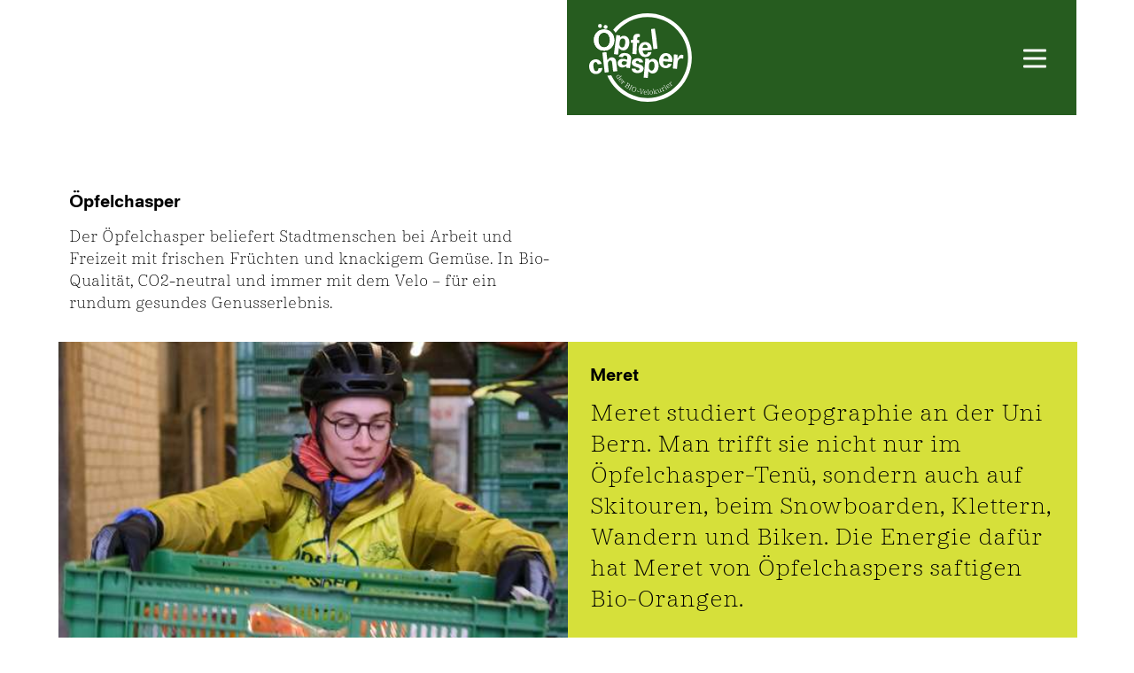

--- FILE ---
content_type: text/html; charset=utf-8
request_url: https://oepfelchasper.ch/de/uber-uns/meret-bern/
body_size: 7128
content:
<!doctype html>


<html lang="de" class="base-root no-js " >
<head>
    <!--

               _ _ _       _
              | | (_)     | |
          __ _| | |_ _ __ | | __
         / _` | | | | '_ \| |/ /
        | (_| | | | | | | |   <
         \__,_|_|_|_|_| |_|_|\_\

        Die Branding- und Webagentur aus Zürich.

        allink.ch

    -->
    <meta charset="utf-8" />
    <meta name="viewport" content="width=device-width,initial-scale=1" />
    <meta http-equiv="x-ua-compatible" content="ie=edge" />
    <meta name="format-detection" content="telephone=no" />

    
    
        
<title>Meret (Bern) | Öpfelchasper, der Bio-Velokurier</title>


<link rel="canonical" href="https://oepfelchasper.ch/de/uber-uns/meret-bern/" />
<meta content="Meret studiert Geopgraphie an der Uni Bern. Man trifft sie nicht nur im Öpfelchasper-Tenü, sondern auch auf Skitouren, beim Snowboarden, Klettern, Wandern und Biken. Die Energie dafür hat Meret von Öpfelchaspers saftigen Bio-Orangen. " name="description" />
<meta content="U_kVJ3iLJdqrgADAvhwnWM6oMjlHe5H0gJdSLWUWDMA" name="google-site-verification" />


<meta property="og:type" content="website" />
<meta property="og:url" content="https://oepfelchasper.ch/de/uber-uns/meret-bern/" />
<meta property="og:title" content="Meret (Bern)" />
<meta property="og:description" content="Meret studiert Geopgraphie an der Uni Bern. Man trifft sie nicht nur im Öpfelchasper-Tenü, sondern auch auf Skitouren, beim Snowboarden, Klettern, Wandern und Biken. Die Energie dafür hat Meret von Öpfelchaspers saftigen Bio-Orangen. " />
<meta property="og:image" content="https://media.oepfelchasper.ch/filer_public/ac/c4/acc4e54d-030a-414f-a1b2-e7f8c9a8f7e7/meret_weh.jpg" />
<meta property="og:image:width" content="1200" />
<meta property="og:image:height" content="630" />

    

    
    
        


    
        <link rel="apple-touch-icon" sizes="180x180" href="https://media.oepfelchasper.ch/filer_public/6d/d6/6dd628f7-8ec8-4546-b8a3-cb05219bab7f/apple-touch-icon.png">
    


    
        <link rel="icon" type="image/png" href="https://media.oepfelchasper.ch/filer_public/82/de/82ded5f5-d67e-4b97-aa9d-bb6ee2ac6309/android-chrome-192x192.png" sizes="192x192">
    
        <link rel="icon" type="image/png" href="https://media.oepfelchasper.ch/filer_public/a8/2c/a82c6660-965c-4fbc-8ed9-2c9b5ac9e4de/android-chrome-256x256.png" sizes="256x256">
    
    
    <meta name="theme-color" content="#ffffff">


      <link rel="mask-icon" href="https://media.oepfelchasper.ch/filer_public/22/a0/22a0347f-7bbf-46e8-b01b-35b05095656f/safari-pinned-tab.svg" color="#282828">


    <meta name="msapplication-TileImage" content="https://media.oepfelchasper.ch/filer_public/5c/f2/5cf2381f-c092-4b51-a60e-fb2433ddc72b/mstile-150x150.png">
    <meta name="msapplication-TileColor" content="#282828">


    
        <link rel="icon" type="image/png" href="https://media.oepfelchasper.ch/filer_public/c8/49/c8497431-6d17-4f90-be81-0fc33b237c4d/favicon-16x16.png" sizes="16x16">
    
        <link rel="icon" type="image/png" href="https://media.oepfelchasper.ch/filer_public/7e/a6/7ea6b525-fa5c-4965-ba47-d626d8a79aa0/favicon-32x32.png" sizes="32x32">
    
    <!--[if IE]><link rel="shortcut icon" href="https://media.oepfelchasper.ch/filer_public/0e/04/0e042dc1-ac9e-4496-84f3-4e3083d10ff4/favicon.ico"><![endif]-->

    

    
    
        <link type="text/css" href="/static/build/app.min.e5d93791dbd6f5ecb3cf.css" rel="stylesheet" rel="preload" as="style"/>
    
    


    
    
    <script src="//cdnjs.cloudflare.com/ajax/libs/picturefill/3.0.3/picturefill.min.js" async></script>
    <!--[if lt IE 9]>
        <script src="//cdnjs.cloudflare.com/ajax/libs/html5shiv/3.7.3/html5shiv.min.js"></script>
        <script src="//cdnjs.cloudflare.com/ajax/libs/respond.js/1.4.2/respond.min.js"></script>
    <![endif]-->

    
    
        <!-- Google Tag Manager -->
    <link rel="preconnect" href="https://www.googletagmanager.com">
    <link rel="dns-prefetch" href="https://www.googletagmanager.com">

    <!-- Google Analytics -->
    <link rel="preconnect" href="https://www.google-analytics.com">
    <link rel="dns-prefetch" href="https://www.google-analytics.com">

    <!-- Google DoubleClick -->
    <link rel="preconnect" href="https://stats.g.doubleclick.net">
    <link rel="dns-prefetch" href="https://stats.g.doubleclick.net">

    <!-- Cloudflare CDN -->
    <link rel="preconnect" href="https://cdnjs.cloudflare.com">
    <link rel="dns-prefetch" href="https://cdnjs.cloudflare.com">


    <meta name="facebook-domain-verification" content="0tgr9wqxzqdexb68074i29mnycymzd">




    

</head>

<body id="page-top" class="noscript lang-de tpl-app-detail" >

    
    <!-- Google Tag Manager -->
<noscript><iframe src="//www.googletagmanager.com/ns.html?id=GTM-M8NS333"
height="0" width="0" style="display:none;visibility:hidden"></iframe></noscript>
<script>(function(w,d,s,l,i){w[l]=w[l]||[];w[l].push({'gtm.start':
new Date().getTime(),event:'gtm.js'});var f=d.getElementsByTagName(s)[0],
j=d.createElement(s),dl=l!='dataLayer'?'&l='+l:'';j.async=true;j.src=
'//www.googletagmanager.com/gtm.js?id='+i+dl;f.parentNode.insertBefore(j,f);
})(window,document,'script','dataLayer','GTM-M8NS333');</script>
<!-- End Google Tag Manager -->

    <h1 class="sr-only">Bio-Lieferanten, Team und Philosophie: CO2-neutral, gesund und biologisch</h1>


    
        
        <a class="skip-link" href="/de/" title="[Alt + 0]" accesskey="0">Go to homepage</a>
        <a class="skip-link" href="#primary-nav" title="[Alt + 1]" accesskey="1">Zur Navigation springen</a>
        <a class="skip-link" href="#page-content" title="[Alt + 2]" accesskey="2">Jump to content</a>
        <a class="skip-link" href="#page-footer" title="[Alt + 3]" accesskey="3">Jump to footer</a>
    

    <span id="current-page-id" style="display: none;" data-current-page="4"></span>

    
    

    
    
    
        
            <div id="disturber" class="disturber__container">
                <div class="disturber__content">
                    <div class="disturber__content-container">
                        
                        
                    </div>
                    <button class="disturber__close"><span lang="en">Close</span></button>
                </div>
            </div>
        
        <header class="site-header compact-mode-enabled compact-mode site-header--disturber">
                <div class="site-header__container">

                    <div class="site-header__inner">
                        <div class="brand-logo">
                            <a class="brand-logo__link" href="/de/" data-href="/de/">
                                <img class="brand-logo__image" src="/static/images/branding/logo.svg" alt="Öpfelchasper, der Bio-Velokurier" />
                            </a>
                        </div>

                        <button type="button" class="hamburger navbar-toggle collapsed" data-toggle="collapse" data-target="#primary-nav" aria-expanded="false" aria-controls="primary-nav">
                            <span class="sr-only">Kategorie-Navigation anzeigen</span>
                            <span class="hamburger-box">
                                <span class="hamburger-inner"></span>
                            </span>
                        </button>

                        <a href="#" class="hamburger desktop-menu-toggle">
                            <span class="sr-only">Kategorie-Navigation anzeigen</span>
                            <span class="hamburger-box">
                                <span class="hamburger-inner"></span>
                            </span>
                        </a>

                        
                        <div id="softpage-menu" class="desktop-menu inverted-colors">
                            





    
    

    <div  class="content-section content-section--tpl-col-2-variation-1 first container-enabled section-heading-h2  tpl-col-2-variation-1" data-scroll-spy="default" >

        
        

        
            
            
        

        
            
            
        

        
        

        
        
        <div class="content-section__template__col-2-variation-1 content-section__main-col-container">

            
            

            <div class="content-section__container " >

                
                

                <div class="content-section__inner">

                    

                    
                    

                    
                    

                        
                        

                        
                        
                        <div class="content-section__col-container">
                            <div class="content-section__col-container-inner">
                                
                                
                                
                                    




<div class="content-section__col content-section__col-1 col-order-mobile-0 " >

    
    

    <div class="content-section__column-manage-spacings">
        
            

<div class="content-plugin image-plugin image-container ">
    
    
    

    
        <a href="/de/bio-furs-buro/"
           class="image-plugin__link "
            
        >
    

    

    <picture id="picture-23166-500-500" class="lazyloader no-icon   ">

        

        <!--[if IE 9]><video style="display: none;"><![endif]-->

        
        

        
        
            <source
                data-srcset="https://media.oepfelchasper.ch/filer_public_thumbnails/filer_public/b5/78/b578f83e-e100-4a4b-ab43-651c2aab31ce/oepfelchasper-buero_e4a9953.jpg__500x500.0_q60_HIGH_RESOLUTION_crop-smart_subsampling-2_upscale.jpg, https://media.oepfelchasper.ch/filer_public_thumbnails/filer_public/b5/78/b578f83e-e100-4a4b-ab43-651c2aab31ce/oepfelchasper-buero_e4a9953.jpg__500x500.0_q60_HIGH_RESOLUTION_crop-smart_subsampling-2_upscale%402x.jpg 2x"
                media="(min-width:1200px)"
                >
        

        
        

        
        

        
        
        <source
            data-srcset="https://media.oepfelchasper.ch/filer_public_thumbnails/filer_public/b5/78/b578f83e-e100-4a4b-ab43-651c2aab31ce/oepfelchasper-buero_e4a9953.jpg__500x500.0_q60_HIGH_RESOLUTION_crop-smart_subsampling-2_upscale.jpg, https://media.oepfelchasper.ch/filer_public_thumbnails/filer_public/b5/78/b578f83e-e100-4a4b-ab43-651c2aab31ce/oepfelchasper-buero_e4a9953.jpg__500x500.0_q60_HIGH_RESOLUTION_crop-smart_subsampling-2_upscale%402x.jpg 2x"
            media="(min-width:576px)"
            >
        

        <!--[if IE 9]></video><![endif]-->

        
        <img
            class="lazyload"
            data-srcset="https://media.oepfelchasper.ch/filer_public_thumbnails/filer_public/b5/78/b578f83e-e100-4a4b-ab43-651c2aab31ce/oepfelchasper-buero_e4a9953.jpg__450x450.0_q60_HIGH_RESOLUTION_crop-smart_subsampling-2_upscale.jpg, https://media.oepfelchasper.ch/filer_public_thumbnails/filer_public/b5/78/b578f83e-e100-4a4b-ab43-651c2aab31ce/oepfelchasper-buero_e4a9953.jpg__450x450.0_q60_HIGH_RESOLUTION_crop-smart_subsampling-2_upscale%402x.jpg 2x"
            
            
        >

        <style>

            

            
                #picture-23166-500-500 {
                    padding-bottom: 100.0%;
                }
            
            
                @media (min-width:576px) {
                    #picture-23166-500-500 {
                        padding-bottom: 100.0%;
                    }
                }
            
            
            
            
                @media (min-width:1200px) {
                    #picture-23166-500-500 {
                        padding-bottom: 100.0%;
                    }
                }
            
            

        </style>

    </picture>



    

    
        </a>
    
    
    
    
</div>

        
            

<div class="content-plugin button-link-plugin main-nav-container main-nav-container--variation"><ul class="button-link-plugin__list"><li class="button-link-plugin__list-item"><a href="/de/bio-furs-buro/"
    class="button-link-plugin__link  text"
    
    id="softpage_menu2_plugin23168_Bio-fürs-Büro"
    ><span class="button-link-plugin__text">Bio fürs Büro</span></a></li></ul></div>
        
    </div>

    
    

</div>




                                
                                    




<div class="content-section__col content-section__col-2 col-order-mobile-1 " >

    
    

    <div class="content-section__column-manage-spacings">
        
            

<div class="content-plugin image-plugin image-container ">
    
    
    

    
        <a href="/de/bio-fur-dihei/"
           class="image-plugin__link "
            
        >
    

    

    <picture id="picture-23170-500-500" class="lazyloader no-icon   ">

        

        <!--[if IE 9]><video style="display: none;"><![endif]-->

        
        

        
        
            <source
                data-srcset="https://media.oepfelchasper.ch/filer_public_thumbnails/filer_public/7b/cf/7bcf623f-1d83-469b-a433-837134c6195e/oepfelchasper-zuhause_e4a0139.jpg__500x500.0_q60_HIGH_RESOLUTION_crop-smart_subsampling-2_upscale.jpg, https://media.oepfelchasper.ch/filer_public_thumbnails/filer_public/7b/cf/7bcf623f-1d83-469b-a433-837134c6195e/oepfelchasper-zuhause_e4a0139.jpg__500x500.0_q60_HIGH_RESOLUTION_crop-smart_subsampling-2_upscale%402x.jpg 2x"
                media="(min-width:1200px)"
                >
        

        
        

        
        

        
        
        <source
            data-srcset="https://media.oepfelchasper.ch/filer_public_thumbnails/filer_public/7b/cf/7bcf623f-1d83-469b-a433-837134c6195e/oepfelchasper-zuhause_e4a0139.jpg__500x500.0_q60_HIGH_RESOLUTION_crop-smart_subsampling-2_upscale.jpg, https://media.oepfelchasper.ch/filer_public_thumbnails/filer_public/7b/cf/7bcf623f-1d83-469b-a433-837134c6195e/oepfelchasper-zuhause_e4a0139.jpg__500x500.0_q60_HIGH_RESOLUTION_crop-smart_subsampling-2_upscale%402x.jpg 2x"
            media="(min-width:576px)"
            >
        

        <!--[if IE 9]></video><![endif]-->

        
        <img
            class="lazyload"
            data-srcset="https://media.oepfelchasper.ch/filer_public_thumbnails/filer_public/7b/cf/7bcf623f-1d83-469b-a433-837134c6195e/oepfelchasper-zuhause_e4a0139.jpg__450x450.0_q60_HIGH_RESOLUTION_crop-smart_subsampling-2_upscale.jpg, https://media.oepfelchasper.ch/filer_public_thumbnails/filer_public/7b/cf/7bcf623f-1d83-469b-a433-837134c6195e/oepfelchasper-zuhause_e4a0139.jpg__450x450.0_q60_HIGH_RESOLUTION_crop-smart_subsampling-2_upscale%402x.jpg 2x"
            
            
        >

        <style>

            

            
                #picture-23170-500-500 {
                    padding-bottom: 100.0%;
                }
            
            
                @media (min-width:576px) {
                    #picture-23170-500-500 {
                        padding-bottom: 100.0%;
                    }
                }
            
            
            
            
                @media (min-width:1200px) {
                    #picture-23170-500-500 {
                        padding-bottom: 100.0%;
                    }
                }
            
            

        </style>

    </picture>



    

    
        </a>
    
    
    
    
</div>

        
            

<div class="content-plugin button-link-plugin main-nav-container main-nav-container--variation"><ul class="button-link-plugin__list"><li class="button-link-plugin__list-item"><a href="/de/bio-fur-dihei/"
    class="button-link-plugin__link  text"
    
    id="softpage_menu2_plugin23172_Bio-für-zu-Hause"
    ><span class="button-link-plugin__text">Bio für zu Hause</span></a></li></ul></div>
        
    </div>

    
    

</div>




                                
                                
                                
                            </div>
                        </div>
                        
                        

                    
                    

                </div>

                
                

            </div>

            
            

        </div>

        
        

    </div>

    
    








    
    

    <div  class="content-section content-section--tpl-col-1 container-enabled section-heading-h2  tpl-col-1" data-scroll-spy="default" >

        
        

        
            
            
        

        
            
            
        

        
        

        
        
        <div class="content-section__template__col-1 content-section__main-col-container">

            
            

            <div class="content-section__container " >

                
                

                <div class="content-section__inner">

                    

                    
                    

                    
                    

                        
                        

                        
                        
                        <div class="content-section__col-container">
                            <div class="content-section__col-container-inner">
                                
                                
                                
                                    




<div class="content-section__col content-section__col-1 col-empty col-order-mobile-0 " >

    
    

    <div class="content-section__column-manage-spacings">
        
    </div>

    
    

</div>




                                
                                
                                
                            </div>
                        </div>
                        
                        

                    
                    

                </div>

                
                

            </div>

            
            

        </div>

        
        

    </div>

    
    








    
    

    <div  class="content-section content-section--tpl-col-2-variation-1 container-enabled section-heading-h2  tpl-col-2-variation-1" data-scroll-spy="default" >

        
        

        
            
            
        

        
            
            
        

        
        

        
        
        <div class="content-section__template__col-2-variation-1 content-section__main-col-container">

            
            

            <div class="content-section__container " >

                
                

                <div class="content-section__inner">

                    

                    
                    

                    
                    

                        
                        

                        
                        
                        <div class="content-section__col-container">
                            <div class="content-section__col-container-inner">
                                
                                
                                
                                    




<div class="content-section__col content-section__col-1 col-order-mobile-0 " >

    
    

    <div class="content-section__column-manage-spacings">
        
            

<div class="content-plugin button-link-plugin main-nav-container"><ul class="button-link-plugin__list"><li class="button-link-plugin__list-item"><a href="/de/arbeiten-bei-opfelchasper/"
    class="button-link-plugin__link  text"
    
    id="softpage_menu2_plugin23181_Arbeiten-bei-Öpfelchasper"
    ><span class="button-link-plugin__text">Arbeiten bei Öpfelchasper</span></a></li><li class="button-link-plugin__list-item"><a href="/de/gutschein-schenken/"
    class="button-link-plugin__link  text"
    
    id="softpage_menu2_plugin23180_Gutschein-schenken"
    ><span class="button-link-plugin__text">Gutschein schenken</span></a></li><li class="button-link-plugin__list-item"><a href="/de/abo-schenken/"
    class="button-link-plugin__link  text"
    
    id="softpage_menu2_plugin23179_Bio-Abo-schenken"
    ><span class="button-link-plugin__text">Bio-Abo schenken</span></a></li><li class="button-link-plugin__list-item"><a href="/de/lexikon/"
    class="button-link-plugin__link  text"
    
    id="softpage_menu2_plugin23183_Gemüse--und-Früchtelexikon"
    ><span class="button-link-plugin__text">Gemüse- und Früchtelexikon</span></a></li><li class="button-link-plugin__list-item"><a href="/de/blog/"
    class="button-link-plugin__link  text"
    
    id="softpage_menu2_plugin23182_Rezepte-&amp;-Geschichten"
    ><span class="button-link-plugin__text">Rezepte &amp; Geschichten</span></a></li><li class="button-link-plugin__list-item"><a href="/de/faq/"
    class="button-link-plugin__link  text"
    
    id="softpage_menu2_plugin23184_Häufig-gestellte-Fragen"
    ><span class="button-link-plugin__text">Häufig gestellte Fragen</span></a></li><li class="button-link-plugin__list-item"><a href="/de/uber-uns/"
    class="button-link-plugin__link  text"
    
    id="softpage_menu2_plugin23178_Über-uns"
    ><span class="button-link-plugin__text">Über uns</span></a></li></ul></div>
        
    </div>

    
    

</div>




                                
                                    




<div class="content-section__col content-section__col-2 col-order-mobile-1 " >

    
    

    <div class="content-section__column-manage-spacings">
        
            

<div class="content-plugin image-plugin image-container ">
    
    
    

    
        <a href="/de/extras/"
           class="image-plugin__link "
            
        >
    

    

    <picture id="picture-23188-1500-1500" class="lazyloader    ">

        

        <!--[if IE 9]><video style="display: none;"><![endif]-->

        
        

        
        
            <source
                data-srcset="https://media.oepfelchasper.ch/filer_public_thumbnails/filer_public/5e/fa/5efac2ce-bff3-40eb-93f3-2f7b4bc7239d/collage3.jpg__1500x1500.0_q60_HIGH_RESOLUTION_crop-smart_subsampling-2_upscale.jpg, https://media.oepfelchasper.ch/filer_public_thumbnails/filer_public/5e/fa/5efac2ce-bff3-40eb-93f3-2f7b4bc7239d/collage3.jpg__1500x1500.0_q60_HIGH_RESOLUTION_crop-smart_subsampling-2_upscale%402x.jpg 2x"
                media="(min-width:1200px)"
                >
        

        
        

        
        

        
        
        <source
            data-srcset="https://media.oepfelchasper.ch/filer_public_thumbnails/filer_public/5e/fa/5efac2ce-bff3-40eb-93f3-2f7b4bc7239d/collage3.jpg__1200x1200.0_q60_HIGH_RESOLUTION_crop-smart_subsampling-2_upscale.jpg, https://media.oepfelchasper.ch/filer_public_thumbnails/filer_public/5e/fa/5efac2ce-bff3-40eb-93f3-2f7b4bc7239d/collage3.jpg__1200x1200.0_q60_HIGH_RESOLUTION_crop-smart_subsampling-2_upscale%402x.jpg 2x"
            media="(min-width:576px)"
            >
        

        <!--[if IE 9]></video><![endif]-->

        
        <img
            class="lazyload"
            data-srcset="https://media.oepfelchasper.ch/filer_public_thumbnails/filer_public/5e/fa/5efac2ce-bff3-40eb-93f3-2f7b4bc7239d/collage3.jpg__450x450.0_q60_HIGH_RESOLUTION_crop-smart_subsampling-2_upscale.jpg, https://media.oepfelchasper.ch/filer_public_thumbnails/filer_public/5e/fa/5efac2ce-bff3-40eb-93f3-2f7b4bc7239d/collage3.jpg__450x450.0_q60_HIGH_RESOLUTION_crop-smart_subsampling-2_upscale%402x.jpg 2x"
            
            
        >

        <style>

            

            
                #picture-23188-1500-1500 {
                    padding-bottom: 100.0%;
                }
            
            
                @media (min-width:576px) {
                    #picture-23188-1500-1500 {
                        padding-bottom: 100.0%;
                    }
                }
            
            
            
            
                @media (min-width:1200px) {
                    #picture-23188-1500-1500 {
                        padding-bottom: 100.0%;
                    }
                }
            
            

        </style>

    </picture>



    

    
        </a>
    
    
    
    
</div>

        
            

<div class="content-plugin button-link-plugin main-nav-container"><ul class="button-link-plugin__list"><li class="button-link-plugin__list-item"><a href="/de/extras/"
    class="button-link-plugin__link  text"
    
    id="softpage_menu2_plugin23187_Extras-zu-deinem-Bio-Korb"
    ><span class="button-link-plugin__text">Extras zu deinem Bio-Korb</span></a></li></ul></div>
        
    </div>

    
    

</div>




                                
                                
                                
                            </div>
                        </div>
                        
                        

                    
                    

                </div>

                
                

            </div>

            
            

        </div>

        
        

    </div>

    
    



                        </div>

                    </div>

                </div>

            </header>

            
            <div id="primary-nav" class="primary-nav" role="navigation">
                
                <div class="mobile-softpage-content inverted-colors">
                    





    
    

    <div  class="content-section content-section--tpl-col-2-variation-1 first container-enabled section-heading-h2  tpl-col-2-variation-1" data-scroll-spy="default" >

        
        

        
            
            
        

        
            
            
        

        
        

        
        
        <div class="content-section__template__col-2-variation-1 content-section__main-col-container">

            
            

            <div class="content-section__container " >

                
                

                <div class="content-section__inner">

                    

                    
                    

                    
                    

                        
                        

                        
                        
                        <div class="content-section__col-container">
                            <div class="content-section__col-container-inner">
                                
                                
                                
                                    




<div class="content-section__col content-section__col-1 col-order-mobile-0 " >

    
    

    <div class="content-section__column-manage-spacings">
        
            

<div class="content-plugin image-plugin image-container ">
    
    
    

    
        <a href="/de/bio-furs-buro/"
           class="image-plugin__link "
            
        >
    

    

    <picture id="picture-23166-500-500" class="lazyloader no-icon   ">

        

        <!--[if IE 9]><video style="display: none;"><![endif]-->

        
        

        
        
            <source
                data-srcset="https://media.oepfelchasper.ch/filer_public_thumbnails/filer_public/b5/78/b578f83e-e100-4a4b-ab43-651c2aab31ce/oepfelchasper-buero_e4a9953.jpg__500x500.0_q60_HIGH_RESOLUTION_crop-smart_subsampling-2_upscale.jpg, https://media.oepfelchasper.ch/filer_public_thumbnails/filer_public/b5/78/b578f83e-e100-4a4b-ab43-651c2aab31ce/oepfelchasper-buero_e4a9953.jpg__500x500.0_q60_HIGH_RESOLUTION_crop-smart_subsampling-2_upscale%402x.jpg 2x"
                media="(min-width:1200px)"
                >
        

        
        

        
        

        
        
        <source
            data-srcset="https://media.oepfelchasper.ch/filer_public_thumbnails/filer_public/b5/78/b578f83e-e100-4a4b-ab43-651c2aab31ce/oepfelchasper-buero_e4a9953.jpg__500x500.0_q60_HIGH_RESOLUTION_crop-smart_subsampling-2_upscale.jpg, https://media.oepfelchasper.ch/filer_public_thumbnails/filer_public/b5/78/b578f83e-e100-4a4b-ab43-651c2aab31ce/oepfelchasper-buero_e4a9953.jpg__500x500.0_q60_HIGH_RESOLUTION_crop-smart_subsampling-2_upscale%402x.jpg 2x"
            media="(min-width:576px)"
            >
        

        <!--[if IE 9]></video><![endif]-->

        
        <img
            class="lazyload"
            data-srcset="https://media.oepfelchasper.ch/filer_public_thumbnails/filer_public/b5/78/b578f83e-e100-4a4b-ab43-651c2aab31ce/oepfelchasper-buero_e4a9953.jpg__450x450.0_q60_HIGH_RESOLUTION_crop-smart_subsampling-2_upscale.jpg, https://media.oepfelchasper.ch/filer_public_thumbnails/filer_public/b5/78/b578f83e-e100-4a4b-ab43-651c2aab31ce/oepfelchasper-buero_e4a9953.jpg__450x450.0_q60_HIGH_RESOLUTION_crop-smart_subsampling-2_upscale%402x.jpg 2x"
            
            
        >

        <style>

            

            
                #picture-23166-500-500 {
                    padding-bottom: 100.0%;
                }
            
            
                @media (min-width:576px) {
                    #picture-23166-500-500 {
                        padding-bottom: 100.0%;
                    }
                }
            
            
            
            
                @media (min-width:1200px) {
                    #picture-23166-500-500 {
                        padding-bottom: 100.0%;
                    }
                }
            
            

        </style>

    </picture>



    

    
        </a>
    
    
    
    
</div>

        
            

<div class="content-plugin button-link-plugin main-nav-container main-nav-container--variation"><ul class="button-link-plugin__list"><li class="button-link-plugin__list-item"><a href="/de/bio-furs-buro/"
    class="button-link-plugin__link  text"
    
    id="softpage_menu2_plugin23168_Bio-fürs-Büro"
    ><span class="button-link-plugin__text">Bio fürs Büro</span></a></li></ul></div>
        
    </div>

    
    

</div>




                                
                                    




<div class="content-section__col content-section__col-2 col-order-mobile-1 " >

    
    

    <div class="content-section__column-manage-spacings">
        
            

<div class="content-plugin image-plugin image-container ">
    
    
    

    
        <a href="/de/bio-fur-dihei/"
           class="image-plugin__link "
            
        >
    

    

    <picture id="picture-23170-500-500" class="lazyloader no-icon   ">

        

        <!--[if IE 9]><video style="display: none;"><![endif]-->

        
        

        
        
            <source
                data-srcset="https://media.oepfelchasper.ch/filer_public_thumbnails/filer_public/7b/cf/7bcf623f-1d83-469b-a433-837134c6195e/oepfelchasper-zuhause_e4a0139.jpg__500x500.0_q60_HIGH_RESOLUTION_crop-smart_subsampling-2_upscale.jpg, https://media.oepfelchasper.ch/filer_public_thumbnails/filer_public/7b/cf/7bcf623f-1d83-469b-a433-837134c6195e/oepfelchasper-zuhause_e4a0139.jpg__500x500.0_q60_HIGH_RESOLUTION_crop-smart_subsampling-2_upscale%402x.jpg 2x"
                media="(min-width:1200px)"
                >
        

        
        

        
        

        
        
        <source
            data-srcset="https://media.oepfelchasper.ch/filer_public_thumbnails/filer_public/7b/cf/7bcf623f-1d83-469b-a433-837134c6195e/oepfelchasper-zuhause_e4a0139.jpg__500x500.0_q60_HIGH_RESOLUTION_crop-smart_subsampling-2_upscale.jpg, https://media.oepfelchasper.ch/filer_public_thumbnails/filer_public/7b/cf/7bcf623f-1d83-469b-a433-837134c6195e/oepfelchasper-zuhause_e4a0139.jpg__500x500.0_q60_HIGH_RESOLUTION_crop-smart_subsampling-2_upscale%402x.jpg 2x"
            media="(min-width:576px)"
            >
        

        <!--[if IE 9]></video><![endif]-->

        
        <img
            class="lazyload"
            data-srcset="https://media.oepfelchasper.ch/filer_public_thumbnails/filer_public/7b/cf/7bcf623f-1d83-469b-a433-837134c6195e/oepfelchasper-zuhause_e4a0139.jpg__450x450.0_q60_HIGH_RESOLUTION_crop-smart_subsampling-2_upscale.jpg, https://media.oepfelchasper.ch/filer_public_thumbnails/filer_public/7b/cf/7bcf623f-1d83-469b-a433-837134c6195e/oepfelchasper-zuhause_e4a0139.jpg__450x450.0_q60_HIGH_RESOLUTION_crop-smart_subsampling-2_upscale%402x.jpg 2x"
            
            
        >

        <style>

            

            
                #picture-23170-500-500 {
                    padding-bottom: 100.0%;
                }
            
            
                @media (min-width:576px) {
                    #picture-23170-500-500 {
                        padding-bottom: 100.0%;
                    }
                }
            
            
            
            
                @media (min-width:1200px) {
                    #picture-23170-500-500 {
                        padding-bottom: 100.0%;
                    }
                }
            
            

        </style>

    </picture>



    

    
        </a>
    
    
    
    
</div>

        
            

<div class="content-plugin button-link-plugin main-nav-container main-nav-container--variation"><ul class="button-link-plugin__list"><li class="button-link-plugin__list-item"><a href="/de/bio-fur-dihei/"
    class="button-link-plugin__link  text"
    
    id="softpage_menu2_plugin23172_Bio-für-zu-Hause"
    ><span class="button-link-plugin__text">Bio für zu Hause</span></a></li></ul></div>
        
    </div>

    
    

</div>




                                
                                
                                
                            </div>
                        </div>
                        
                        

                    
                    

                </div>

                
                

            </div>

            
            

        </div>

        
        

    </div>

    
    








    
    

    <div  class="content-section content-section--tpl-col-1 container-enabled section-heading-h2  tpl-col-1" data-scroll-spy="default" >

        
        

        
            
            
        

        
            
            
        

        
        

        
        
        <div class="content-section__template__col-1 content-section__main-col-container">

            
            

            <div class="content-section__container " >

                
                

                <div class="content-section__inner">

                    

                    
                    

                    
                    

                        
                        

                        
                        
                        <div class="content-section__col-container">
                            <div class="content-section__col-container-inner">
                                
                                
                                
                                    




<div class="content-section__col content-section__col-1 col-empty col-order-mobile-0 " >

    
    

    <div class="content-section__column-manage-spacings">
        
    </div>

    
    

</div>




                                
                                
                                
                            </div>
                        </div>
                        
                        

                    
                    

                </div>

                
                

            </div>

            
            

        </div>

        
        

    </div>

    
    








    
    

    <div  class="content-section content-section--tpl-col-2-variation-1 container-enabled section-heading-h2  tpl-col-2-variation-1" data-scroll-spy="default" >

        
        

        
            
            
        

        
            
            
        

        
        

        
        
        <div class="content-section__template__col-2-variation-1 content-section__main-col-container">

            
            

            <div class="content-section__container " >

                
                

                <div class="content-section__inner">

                    

                    
                    

                    
                    

                        
                        

                        
                        
                        <div class="content-section__col-container">
                            <div class="content-section__col-container-inner">
                                
                                
                                
                                    




<div class="content-section__col content-section__col-1 col-order-mobile-0 " >

    
    

    <div class="content-section__column-manage-spacings">
        
            

<div class="content-plugin button-link-plugin main-nav-container"><ul class="button-link-plugin__list"><li class="button-link-plugin__list-item"><a href="/de/arbeiten-bei-opfelchasper/"
    class="button-link-plugin__link  text"
    
    id="softpage_menu2_plugin23181_Arbeiten-bei-Öpfelchasper"
    ><span class="button-link-plugin__text">Arbeiten bei Öpfelchasper</span></a></li><li class="button-link-plugin__list-item"><a href="/de/gutschein-schenken/"
    class="button-link-plugin__link  text"
    
    id="softpage_menu2_plugin23180_Gutschein-schenken"
    ><span class="button-link-plugin__text">Gutschein schenken</span></a></li><li class="button-link-plugin__list-item"><a href="/de/abo-schenken/"
    class="button-link-plugin__link  text"
    
    id="softpage_menu2_plugin23179_Bio-Abo-schenken"
    ><span class="button-link-plugin__text">Bio-Abo schenken</span></a></li><li class="button-link-plugin__list-item"><a href="/de/lexikon/"
    class="button-link-plugin__link  text"
    
    id="softpage_menu2_plugin23183_Gemüse--und-Früchtelexikon"
    ><span class="button-link-plugin__text">Gemüse- und Früchtelexikon</span></a></li><li class="button-link-plugin__list-item"><a href="/de/blog/"
    class="button-link-plugin__link  text"
    
    id="softpage_menu2_plugin23182_Rezepte-&amp;-Geschichten"
    ><span class="button-link-plugin__text">Rezepte &amp; Geschichten</span></a></li><li class="button-link-plugin__list-item"><a href="/de/faq/"
    class="button-link-plugin__link  text"
    
    id="softpage_menu2_plugin23184_Häufig-gestellte-Fragen"
    ><span class="button-link-plugin__text">Häufig gestellte Fragen</span></a></li><li class="button-link-plugin__list-item"><a href="/de/uber-uns/"
    class="button-link-plugin__link  text"
    
    id="softpage_menu2_plugin23178_Über-uns"
    ><span class="button-link-plugin__text">Über uns</span></a></li></ul></div>
        
    </div>

    
    

</div>




                                
                                    




<div class="content-section__col content-section__col-2 col-order-mobile-1 " >

    
    

    <div class="content-section__column-manage-spacings">
        
            

<div class="content-plugin image-plugin image-container ">
    
    
    

    
        <a href="/de/extras/"
           class="image-plugin__link "
            
        >
    

    

    <picture id="picture-23188-1500-1500" class="lazyloader    ">

        

        <!--[if IE 9]><video style="display: none;"><![endif]-->

        
        

        
        
            <source
                data-srcset="https://media.oepfelchasper.ch/filer_public_thumbnails/filer_public/5e/fa/5efac2ce-bff3-40eb-93f3-2f7b4bc7239d/collage3.jpg__1500x1500.0_q60_HIGH_RESOLUTION_crop-smart_subsampling-2_upscale.jpg, https://media.oepfelchasper.ch/filer_public_thumbnails/filer_public/5e/fa/5efac2ce-bff3-40eb-93f3-2f7b4bc7239d/collage3.jpg__1500x1500.0_q60_HIGH_RESOLUTION_crop-smart_subsampling-2_upscale%402x.jpg 2x"
                media="(min-width:1200px)"
                >
        

        
        

        
        

        
        
        <source
            data-srcset="https://media.oepfelchasper.ch/filer_public_thumbnails/filer_public/5e/fa/5efac2ce-bff3-40eb-93f3-2f7b4bc7239d/collage3.jpg__1200x1200.0_q60_HIGH_RESOLUTION_crop-smart_subsampling-2_upscale.jpg, https://media.oepfelchasper.ch/filer_public_thumbnails/filer_public/5e/fa/5efac2ce-bff3-40eb-93f3-2f7b4bc7239d/collage3.jpg__1200x1200.0_q60_HIGH_RESOLUTION_crop-smart_subsampling-2_upscale%402x.jpg 2x"
            media="(min-width:576px)"
            >
        

        <!--[if IE 9]></video><![endif]-->

        
        <img
            class="lazyload"
            data-srcset="https://media.oepfelchasper.ch/filer_public_thumbnails/filer_public/5e/fa/5efac2ce-bff3-40eb-93f3-2f7b4bc7239d/collage3.jpg__450x450.0_q60_HIGH_RESOLUTION_crop-smart_subsampling-2_upscale.jpg, https://media.oepfelchasper.ch/filer_public_thumbnails/filer_public/5e/fa/5efac2ce-bff3-40eb-93f3-2f7b4bc7239d/collage3.jpg__450x450.0_q60_HIGH_RESOLUTION_crop-smart_subsampling-2_upscale%402x.jpg 2x"
            
            
        >

        <style>

            

            
                #picture-23188-1500-1500 {
                    padding-bottom: 100.0%;
                }
            
            
                @media (min-width:576px) {
                    #picture-23188-1500-1500 {
                        padding-bottom: 100.0%;
                    }
                }
            
            
            
            
                @media (min-width:1200px) {
                    #picture-23188-1500-1500 {
                        padding-bottom: 100.0%;
                    }
                }
            
            

        </style>

    </picture>



    

    
        </a>
    
    
    
    
</div>

        
            

<div class="content-plugin button-link-plugin main-nav-container"><ul class="button-link-plugin__list"><li class="button-link-plugin__list-item"><a href="/de/extras/"
    class="button-link-plugin__link  text"
    
    id="softpage_menu2_plugin23187_Extras-zu-deinem-Bio-Korb"
    ><span class="button-link-plugin__text">Extras zu deinem Bio-Korb</span></a></li></ul></div>
        
    </div>

    
    

</div>




                                
                                
                                
                            </div>
                        </div>
                        
                        

                    
                    

                </div>

                
                

            </div>

            
            

        </div>

        
        

    </div>

    
    



                </div>
            </div>

        
        <div class="site-header-buffer"></div>
        <div class="disturber__buffer"></div>
        
        <div class="smooth-scroll-header-compact-mode-size"></div>

    

    
    <hr class="sr-only" id="page-content" />
    
        <section class="site-content" >
            

    <article class="app-detail people-plugin" >

        
        

        
        <div class="content-section app-detail__header container-enabled ">
            <div class="content-section__container">
                <div class="app-detail__col-container app-detail__header__template__col-1-1">

                    <div class="app-detail__header-col-1 col-order-mobile-0">

                        
                        

                        
                            <div class="text-container">
                                <h2>Öpfelchasper</h2>
                                <p>Der Öpfelchasper beliefert Stadtmenschen bei Arbeit und Freizeit mit frischen Früchten und knackigem Gemüse. In Bio-Qualität, CO2-neutral und immer mit dem Velo – für ein rundum gesundes Genusserlebnis.</p>
                            </div>
                        

                    </div>

                    <div class="app-detail__header-col-2">

                    </div>

                </div>
            </div>
        </div>

        
        <div class="content-section app-detail__content container-enabled">
            <div class="content-section__container">

                <div class="app-detail__col-container app-detail__template__col-1-1">

                    <div class="app-detail__col app-detail__col-1">
                        <div class="image-container">
                            

    <picture id="picture-176-1232-500-500" class="lazyloader    ">

        

        <!--[if IE 9]><video style="display: none;"><![endif]-->

        
        

        
        
            <source
                data-srcset="https://media.oepfelchasper.ch/filer_public_thumbnails/filer_public/ac/c4/acc4e54d-030a-414f-a1b2-e7f8c9a8f7e7/meret_weh.jpg__500x500.0_q60_HIGH_RESOLUTION_crop-smart_subsampling-2_upscale.jpg, https://media.oepfelchasper.ch/filer_public_thumbnails/filer_public/ac/c4/acc4e54d-030a-414f-a1b2-e7f8c9a8f7e7/meret_weh.jpg__500x500.0_q60_HIGH_RESOLUTION_crop-smart_subsampling-2_upscale%402x.jpg 2x"
                media="(min-width:1200px)"
                >
        

        
        

        
        

        
        
        <source
            data-srcset="https://media.oepfelchasper.ch/filer_public_thumbnails/filer_public/ac/c4/acc4e54d-030a-414f-a1b2-e7f8c9a8f7e7/meret_weh.jpg__500x500.0_q60_HIGH_RESOLUTION_crop-smart_subsampling-2_upscale.jpg, https://media.oepfelchasper.ch/filer_public_thumbnails/filer_public/ac/c4/acc4e54d-030a-414f-a1b2-e7f8c9a8f7e7/meret_weh.jpg__500x500.0_q60_HIGH_RESOLUTION_crop-smart_subsampling-2_upscale%402x.jpg 2x"
            media="(min-width:576px)"
            >
        

        <!--[if IE 9]></video><![endif]-->

        
        <img
            class="lazyload"
            data-srcset="https://media.oepfelchasper.ch/filer_public_thumbnails/filer_public/ac/c4/acc4e54d-030a-414f-a1b2-e7f8c9a8f7e7/meret_weh.jpg__450x450.0_q60_HIGH_RESOLUTION_crop-smart_subsampling-2_upscale.jpg, https://media.oepfelchasper.ch/filer_public_thumbnails/filer_public/ac/c4/acc4e54d-030a-414f-a1b2-e7f8c9a8f7e7/meret_weh.jpg__450x450.0_q60_HIGH_RESOLUTION_crop-smart_subsampling-2_upscale%402x.jpg 2x"
            
            
        >

        <style>

            

            
                #picture-176-1232-500-500 {
                    padding-bottom: 100.0%;
                }
            
            
                @media (min-width:576px) {
                    #picture-176-1232-500-500 {
                        padding-bottom: 100.0%;
                    }
                }
            
            
            
            
                @media (min-width:1200px) {
                    #picture-176-1232-500-500 {
                        padding-bottom: 100.0%;
                    }
                }
            
            

        </style>

    </picture>


                        </div>
                    </div>


                    
                    <div class="app-detail__col app-detail__col-2">
                        <div class="app-detail__col-2-manage-spacings text-container">

                            <h2>Meret</h2>

                            
                                <div class="app-detail__lead">
                                    <p>Meret studiert Geopgraphie an der Uni Bern. Man trifft sie nicht nur im Öpfelchasper-Tenü, sondern auch auf Skitouren, beim Snowboarden, Klettern, Wandern und Biken. Die Energie dafür hat Meret von Öpfelchaspers saftigen Bio-Orangen. </p>
                                </div>
                            

                        </div>
                    </div>

                </div>

            </div>
        </div>

    </article>


        </section>
    
    <hr class="sr-only" />
    

    
        <footer class="site-footer" role="contentinfo">
            





    
    

    <div  class="content-section content-section--tpl-col-1-1 first container-enabled section-heading-h2 has-bg-color project-color-3  tpl-col-1-1" data-scroll-spy="default" >

        
        

        
            
            
        

        
            
            
        

        
        

        
        
        <div class="content-section__template__col-1-1 content-section__main-col-container">

            
            

            <div class="content-section__container " >

                
                

                <div class="content-section__inner">

                    

                    
                    

                    
                    

                        
                        

                        
                        
                        <div class="content-section__col-container">
                            <div class="content-section__col-container-inner">
                                
                                
                                
                                    




<div class="content-section__col content-section__col-1 col-order-mobile-0 " >

    
    

    <div class="content-section__column-manage-spacings">
        
            <div class="content-plugin text-plugin text-container">
    <h2>
<a href="/de/blog/"
    class="button-link-plugin__link  text"
    
    id="footer4_plugin32204_Öpfelchasper-News"
    ><span class="button-link-plugin__text">Öpfelchasper-News</span></a>
</h2>

<p>Praktische Tipps rund um Bio-Früchte und spannende Hintergrundgeschichten vom Öpfelchasper? Jetzt unseren Newsletter abonnieren.</p>
</div>

        
            



<div class="content-plugin mailchimp-plugin">


<form
    action="/mailchimp/signup/"
    method="post"
    class="signup-form ajax-form validate-form "
    role="form"
    id="mailchimp-signup-form"
    data-success-data-layer-event="newsletter.sent"
    
    >
    
        <input type='hidden' name='csrfmiddlewaretoken' value='oi5Y6NTzFS3koyhcfsc2JtxyBvHW0vz7' />
    

    
    
    

    
        <div class="signup-form__form-container input-group">
            <input name="language" id="id_language" type="hidden" value="de">
            <input name="email" id="id_email" type="email" placeholder="Deine E-Mail-Adresse" class="signup-form__input form-control" value="" required>
            
                <span class="signup-form__input-group-btn input-group-btn">
                    <button type="submit" class="signup-form__btn " >
                        <span class="signup-form__btn-text btn-text">
                            
                                Senden
                            
                        </span>
                    </button>
                </span>
            
        </div>
    

    
    
    

    
    

    
    

</form>



</div>


        
    </div>

    
    

</div>




                                
                                    




<div class="content-section__col content-section__col-2 col-empty col-order-mobile-1 " >

    
    

    <div class="content-section__column-manage-spacings">
        
    </div>

    
    

</div>




                                
                                
                                
                            </div>
                        </div>
                        
                        

                    
                    

                </div>

                
                

            </div>

            
            

        </div>

        
        

    </div>

    
    








    
    

    <div  class="content-section content-section--tpl-col-3 container-enabled section-heading-h2 has-bg-color project-color-2 inverted-colors  tpl-col-3"  >

        
        

        
            
            
        

        
            
            
        

        
        

        
        
        <div class="content-section__template__col-3 content-section__main-col-container">

            
            

            <div class="content-section__container " >

                
                

                <div class="content-section__inner">

                    

                    
                    

                    
                    

                        
                        

                        
                        
                        <div class="content-section__col-container">
                            <div class="content-section__col-container-inner">
                                
                                
                                
                                    




<div class="content-section__col content-section__col-1 col-order-mobile-0 " >

    
    

    <div class="content-section__column-manage-spacings">
        
            <div class="content-plugin text-plugin text-container">
    <h2>Wir beliefern Stadtmenschen in:</h2>

<h2>Zürich<br>
Basel<br>
Bern<br>
Winterthur</h2>

<h2>  </h2>
</div>

        
            

<div class="content-plugin social-icons label-logos">
    <ul class="social-icons__list">
        
            

<li class="social-icons__list-item">
    <a class="social-icons__link" href="http://www.myclimate.org/de/" target="_blank" rel="noopener">
        <i class="social-icons__icon social-icons__icon--myclimate" aria-hidden="true"></i>
        
    </a>
</li>

        
    </ul>
</div>

        
    </div>

    
    

</div>




                                
                                    




<div class="content-section__col content-section__col-2 col-order-mobile-1 " >

    
    

    <div class="content-section__column-manage-spacings">
        
            <div class="content-plugin text-plugin text-container">
    <h2>Öpfelchasper GmbH<br>
Hardturmstrasse 171<br>
8005 Zürich<br>

<a href="https://www.google.ch/maps/place/Öpfelchasper+GmbH/@47.3930756,8.5088502,17z/data=!3m1!4b1!4m5!3m4!1s0x47900a4f52a6582f:0xc966f7ac6ea54b43!8m2!3d47.393072!4d8.5110389"
    class="button-link-plugin__link  text"
    target=_blank rel=noopener
    id="footer4_plugin32187_Google-Maps"
    ><span class="button-link-plugin__text">Google Maps</span></a>
</h2>

<h2>
<a href="mailto:info@oepfelchasper.ch?"
    class="button-link-plugin__link  text"
    
    id="footer4_plugin32185_info@oepfelchasper.ch"
    ><span class="button-link-plugin__text">info@oepfelchasper.ch</span></a>
<br>

<a href="tel:0438186152"
    class="button-link-plugin__link  text"
    
    id="footer4_plugin32186_043-818-61-52"
    ><span class="button-link-plugin__text">043 818 61 52</span></a>
</h2>
</div>

        
    </div>

    
    

</div>




                                
                                    




<div class="content-section__col content-section__col-3 col-order-mobile-2 " >

    
    

    <div class="content-section__column-manage-spacings">
        
            

<div class="content-plugin social-icons ">
    <ul class="social-icons__list">
        
            

<li class="social-icons__list-item">
    <a class="social-icons__link" href="https://www.youtube.com/channel/UCpjH2lWj5RiLDEbkNzpwyFg" target="_blank" rel="noopener">
        <i class="social-icons__icon social-icons__icon--youtube" aria-hidden="true"></i>
        
            <span class="sr-only">
                youtube
            </span>
        
    </a>
</li>

        
            

<li class="social-icons__list-item">
    <a class="social-icons__link" href="https://www.facebook.com/oepfelchasper.biokurier" target="_blank" rel="noopener">
        <i class="social-icons__icon social-icons__icon--facebook" aria-hidden="true"></i>
        
    </a>
</li>

        
            

<li class="social-icons__list-item">
    <a class="social-icons__link" href="https://www.instagram.com/oepfelchasper/" target="_blank" rel="noopener">
        <i class="social-icons__icon social-icons__icon--instagram" aria-hidden="true"></i>
        
    </a>
</li>

        
    </ul>
</div>

        
            

<div class="content-plugin button-link-plugin secondary-nav-container"><ul class="button-link-plugin__list"><li class="button-link-plugin__list-item"><a href=""
    class="button-link-plugin__link  text"
    
    id="footer4_plugin32195_"
    ><span class="button-link-plugin__text"></span></a></li><li class="button-link-plugin__list-item"><a href="/de/impressum-datenschutz/"
    class="button-link-plugin__link  text"
    
    id="footer4_plugin32194_Impressum-&amp;-Datenschutz"
    ><span class="button-link-plugin__text">Impressum &amp; Datenschutz</span></a></li><li class="button-link-plugin__list-item"><a href="/de/cookie-policy/"
    class="button-link-plugin__link  text"
    
    id="footer4_plugin32199_Cookie-Policy"
    ><span class="button-link-plugin__text">Cookie Policy</span></a></li><li class="button-link-plugin__list-item"><a href="https://brandmanual.ch/d/F1jaRzbvthZk"
    class="button-link-plugin__link  text"
    target=_blank rel=noopener
    id="footer4_plugin32198_Downloads"
    ><span class="button-link-plugin__text">Downloads</span></a></li><li class="button-link-plugin__list-item"><a href="/de/blog/"
    class="button-link-plugin__link  text"
    
    id="footer4_plugin32197_Rezepte-&amp;-Geschichten"
    ><span class="button-link-plugin__text">Rezepte &amp; Geschichten</span></a></li><li class="button-link-plugin__list-item"><a href="/de/faq/"
    class="button-link-plugin__link  text"
    
    id="footer4_plugin32196_FAQ"
    ><span class="button-link-plugin__text">FAQ</span></a></li></ul></div>
        
    </div>

    
    

</div>




                                
                                
                                
                            </div>
                        </div>
                        
                        

                    
                    

                </div>

                
                

            </div>

            
            

        </div>

        
        

    </div>

    
    



        </footer>
    

    
        
    

    
    <div id="order-postal-code-modal"></div>
    <div id="order-extra-modal"></div>
    <div id="order-summary-modal"></div>
    <div id="order-summary-overview-modal"></div>
    <div id="order-edit-modal"></div>
    <div id="order-infobox-modal"></div>
    <div id="order-quote-modal"></div>
    <div id="order-loading-modal"></div>

    <script type="text/javascript">
        var OEPFELCHASPER_API = {
            'api': {
                'OEPFELCHASPER_API_ORDERABLE_PRIVATE': 'https://backend.oepfelchasper.ch/api/v3/{lang}/{zip}/private/products.json',
                'OEPFELCHASPER_API_ORDERABLE_BUSINESS': 'https://backend.oepfelchasper.ch/api/v3/{lang}/{zip}/company/products.json',
                'OEPFELCHASPER_API_ORDERABLE': 'None',
                'OEPFELCHASPER_API_ORDER_PRIVATE': 'https://backend.oepfelchasper.ch/api/v3/de/order.json',
                'OEPFELCHASPER_API_ORDER_BUSINESS': 'https://backend.oepfelchasper.ch/api/v3/de/order.json',
                'OEPFELCHASPER_API_ORDER_TESTBASKET': 'https://backend.oepfelchasper.ch/api/v2/order-trial.json',
                'OEPFELCHASPER_API_ORDER_COUPON': 'https://backend.oepfelchasper.ch/api/v2/order-coupon.json',
                'OEPFELCHASPER_API_CREATE_QUOTE': 'https://backend.oepfelchasper.ch/api/v2/create-quote.json',
            },
            'sentry': 'https://51f3f6de4de244088facfa6bc3ef3915@sentry.io/258842'
        }
    </script>



    
    
        <script type="text/javascript">
            var GOOGLE_MAP_API_KEY = 'AIzaSyAnpBk1i5N45YLW7Hzy8UZNoD1qeeZe3PM';
        </script>
    

    

    
        <script type="text/javascript" src="/static/build/app.min.e5d93791dbd6f5ecb3cf.js" ></script>
    

    
    

    

    

    
    
        


    

    
    
        <div class="site-overlay"></div>
    

    
    
        <div class="swiper-fullscreen-container">
            <a href="#" class="swiper-button-fullscreen-close tingle-modal__close" data-softpage-disabled data-close-swiper-fullscreen>
                <i class="sr-only" lang="en">
                    Schließen
                </i>
            </a>
            <div class="swiper-fullscreen"></div>
        </div>
    

</body>
</html>
<!-- CnR1qzWWEPih65 -->

--- FILE ---
content_type: text/css
request_url: https://oepfelchasper.ch/static/build/app.min.e5d93791dbd6f5ecb3cf.css
body_size: 58683
content:
@import url(//hello.myfonts.net/count/34a850);@import url(//hello.myfonts.net/count/356e27);.vue-form-wizard .wizard-btn{display:inline-block;margin-bottom:0;text-align:center;vertical-align:middle;-ms-touch-action:manipulation;touch-action:manipulation;cursor:pointer;background-image:none;border:1px solid transparent;white-space:nowrap;line-height:1.42857;border-radius:4px}.vue-form-wizard .wizard-btn.disabled,.vue-form-wizard .wizard-btn[disabled],fieldset[disabled] .vue-form-wizard .wizard-btn{cursor:not-allowed;opacity:.65;filter:alpha(opacity=65);-webkit-box-shadow:none;box-shadow:none}.vue-form-wizard *{-webkit-box-sizing:border-box;box-sizing:border-box}.vue-form-wizard a{text-decoration:none}.vue-form-wizard .wizard-nav{margin-bottom:0;padding-left:0;list-style:none}.vue-form-wizard .wizard-nav>li{position:relative;display:block}.vue-form-wizard .wizard-nav>li>a{position:relative;display:block;padding:10px 15px}.vue-form-wizard .wizard-nav>li>a:focus,.vue-form-wizard .wizard-nav>li>a:hover{text-decoration:none;background-color:#eee}.vue-form-wizard .wizard-nav>li.disabled>a{color:#777}.vue-form-wizard .wizard-nav>li.disabled>a:focus,.vue-form-wizard .wizard-nav>li.disabled>a:hover{color:#777;text-decoration:none;background-color:transparent;cursor:not-allowed}.vue-form-wizard .wizard-progress-bar{width:0;height:100%;font-size:12px;line-height:20px;color:#fff;background-color:#337ab7;-webkit-box-shadow:inset 0 -1px 0 rgba(0,0,0,.15);box-shadow:inset 0 -1px 0 rgba(0,0,0,.15);-webkit-transition:width .6s ease;transition:width .6s ease}.vue-form-wizard .navbar .navbar-nav>li>a.wizard-btn,.vue-form-wizard .wizard-btn{-webkit-box-sizing:border-box;box-sizing:border-box;border-width:2px;background-color:transparent;font-size:14px;font-weight:600;padding:6px 12px;min-width:140px}.vue-form-wizard .navbar .navbar-nav>li>a.wizard-btn:focus,.vue-form-wizard .navbar .navbar-nav>li>a.wizard-btn:hover,.vue-form-wizard .wizard-btn:focus,.vue-form-wizard .wizard-btn:hover{outline:0!important}.vue-form-wizard .wizard-nav-pills{margin-top:0;position:relative;text-align:center;display:-webkit-box;display:-ms-flexbox;display:flex;-ms-flex-wrap:wrap;flex-wrap:wrap}.vue-form-wizard .wizard-nav-pills a,.vue-form-wizard .wizard-nav-pills li{-webkit-box-flex:1;-ms-flex:1;flex:1;-webkit-box-align:center;-ms-flex-align:center;align-items:center;-ms-flex-wrap:wrap;flex-wrap:wrap;-ms-flex-positive:1;flex-grow:1}.vue-form-wizard .wizard-nav-pills a,.vue-form-wizard .wizard-nav-pills>li>a{display:-webkit-box;display:-ms-flexbox;display:flex}.vue-form-wizard .wizard-nav-pills>li>a{-webkit-box-orient:vertical;-webkit-box-direction:normal;-ms-flex-direction:column;flex-direction:column;padding:0;margin:0 auto;color:rgba(0,0,0,.2);position:relative;top:3px}.vue-form-wizard .wizard-nav-pills>li>a:focus,.vue-form-wizard .wizard-nav-pills>li>a:hover{background-color:transparent;color:rgba(0,0,0,.2);outline:0!important}.vue-form-wizard .wizard-nav-pills>li>a.disabled{pointer-events:none;cursor:default}.vue-form-wizard .wizard-nav-pills>li.active>a,.vue-form-wizard .wizard-nav-pills>li.active>a:focus,.vue-form-wizard .wizard-nav-pills>li.active>a:hover{background-color:transparent;outline:0;-webkit-transition:font-size .2s linear;transition:font-size .2s linear}.vue-form-wizard .wizard-nav-pills>li.active>a .wizard-icon,.vue-form-wizard .wizard-nav-pills>li.active>a:focus .wizard-icon,.vue-form-wizard .wizard-nav-pills>li.active>a:hover .wizard-icon{color:#fff;font-size:24px;display:-webkit-box;display:-ms-flexbox;display:flex;-webkit-box-align:center;-ms-flex-align:center;align-items:center;-webkit-box-pack:center;-ms-flex-pack:center;justify-content:center;-webkit-transition:all .2s linear;transition:all .2s linear}:focus{outline:0}.vue-form-wizard{padding-bottom:20px}.vue-form-wizard .is_error{border-color:#c84513!important}.vue-form-wizard .is_error .icon-container{background:#c84513!important}.vue-form-wizard.xs .wizard-icon-circle{width:40px;height:40px;font-size:16px}.vue-form-wizard.xs .wizard-icon-circle.tab_shape{height:25px}.vue-form-wizard.xs .wizard-nav-pills>li.active>a .wizard-icon{font-size:16px}.vue-form-wizard.xs .wizard-navigation .wizard-progress-with-circle{position:relative;top:25px;height:4px}.vue-form-wizard.sm .wizard-icon-circle{width:50px;height:50px;font-size:20px}.vue-form-wizard.sm .wizard-icon-circle.tab_shape{height:30px}.vue-form-wizard.sm .wizard-nav-pills>li.active>a .wizard-icon{font-size:20px}.vue-form-wizard.sm .wizard-navigation .wizard-progress-with-circle{position:relative;top:30px;height:4px}.vue-form-wizard.md .wizard-icon-circle{width:70px;height:70px;font-size:24px}.vue-form-wizard.md .wizard-icon-circle.tab_shape{height:40px}.vue-form-wizard.md .wizard-nav-pills>li.active>a .wizard-icon{font-size:24px}.vue-form-wizard.md .wizard-navigation .wizard-progress-with-circle{position:relative;top:40px;height:4px}.vue-form-wizard.lg .wizard-icon-circle{width:90px;height:90px;font-size:28px}.vue-form-wizard.lg .wizard-icon-circle.tab_shape{height:50px}.vue-form-wizard.lg .wizard-nav-pills>li.active>a .wizard-icon{font-size:28px}.vue-form-wizard.lg .wizard-navigation .wizard-progress-with-circle{position:relative;top:50px;height:4px}.vue-form-wizard .container-wizard-icon-circle{padding:0 16px;background-color:#fff}.vue-form-wizard .wizard-icon-circle{font-size:18px;border-radius:50%;font-weight:600;width:70px;height:70px;background-color:#cfcdbd;position:relative;display:-webkit-box;display:-ms-flexbox;display:flex;-webkit-box-pack:center;-ms-flex-pack:center;justify-content:center;-ms-flex-line-pack:center;align-content:center}.vue-form-wizard .wizard-icon-circle.square_shape{border-radius:0}.vue-form-wizard .wizard-icon-circle.tab_shape{width:100%;min-width:100px;height:40px;border:none;background-color:#f3f2ee;border-radius:0}.vue-form-wizard .wizard-icon-circle .wizard-icon-container{display:-webkit-box;display:-ms-flexbox;display:flex;-webkit-box-pack:center;-ms-flex-pack:center;justify-content:center;-webkit-box-flex:1;-ms-flex:1;flex:1;border-radius:50%}.vue-form-wizard .wizard-icon-circle .wizard-icon-container.square_shape{border-radius:0}.vue-form-wizard .wizard-icon-circle .wizard-icon-container.tab_shape{border-radius:0;margin:0}.vue-form-wizard .wizard-icon-circle .wizard-icon{display:-webkit-box;display:-ms-flexbox;display:flex;-webkit-box-align:center;-ms-flex-align:center;align-items:center;-webkit-box-pack:center;-ms-flex-pack:center;justify-content:center}.vue-form-wizard .wizard-icon-circle .wizard-icon.ti-check{font-size:30px}@media screen and (max-width:480px){.vue-form-wizard .wizard-icon-circle .wizard-icon.ti-check{font-size:14px}}.vue-form-wizard .stepTitle{font-size:20px;line-height:24px;margin-top:9px}@media screen and (max-width:480px){.vue-form-wizard .stepTitle{line-height:18px;font-size:14px}}.vue-form-wizard .wizard-tab-content{min-height:100px;padding:30px 20px 10px}.vue-form-wizard .wizard-header{padding:15px;position:relative;border-radius:3px 3px 0 0;text-align:center}.vue-form-wizard .wizard-title{color:#252422;font-weight:300;margin:0;text-align:center}.vue-form-wizard .category{font-size:14px;font-weight:400;color:#9a9a9a;margin-bottom:0;text-align:center}.vue-form-wizard .wizard-navigation .wizard-progress-with-circle{position:relative;top:-40px;height:4px}.vue-form-wizard .wizard-navigation .wizard-progress-with-circle .wizard-progress-bar{-webkit-box-shadow:none;box-shadow:none;-webkit-transition:width .3s ease;transition:width .3s ease}.vue-form-wizard .clearfix:after{content:"";clear:both;display:table}.vue-form-wizard .wizard-card-footer{padding:0 20px}.vue-form-wizard .wizard-card-footer .wizard-footer-left{float:left}.vue-form-wizard .wizard-card-footer .wizard-footer-right{float:right}@media screen and (max-width:350px){.vue-form-wizard .wizard-card-footer{display:-webkit-box;display:-ms-flexbox;display:flex;-webkit-box-pack:center;-ms-flex-pack:center;justify-content:center;-webkit-box-orient:vertical;-webkit-box-direction:normal;-ms-flex-direction:column;flex-direction:column}.vue-form-wizard .wizard-card-footer .wizard-footer-left,.vue-form-wizard .wizard-card-footer .wizard-footer-right{float:none;-webkit-box-flex:1;-ms-flex:1;flex:1;display:-webkit-box;display:-ms-flexbox;display:flex;-webkit-box-pack:center;-ms-flex-pack:center;justify-content:center}.vue-form-wizard .wizard-card-footer .wizard-footer-right button{margin-top:10px}}.vue-form-wizard.vertical .wizard-card-footer{display:block;padding-top:30px}.vue-form-wizard.vertical .wizard-nav-pills{-webkit-box-orient:vertical;-webkit-box-direction:normal;-ms-flex-direction:column;flex-direction:column}.vue-form-wizard.vertical .wizard-navigation{display:-webkit-box;display:-ms-flexbox;display:flex;-webkit-box-orient:horizontal;-webkit-box-direction:normal;-ms-flex-direction:row;flex-direction:row}/*! normalize.css v7.0.0 | MIT License | github.com/necolas/normalize.css */button,hr,input{overflow:visible}audio,canvas,progress,video{display:inline-block}progress,sub,sup{vertical-align:baseline}html{line-height:1.15;-ms-text-size-adjust:100%;-webkit-text-size-adjust:100%}body{margin:0} menu,article,aside,details,footer,header,nav,section{display:block}h1{font-size:2em;margin:.67em 0}figcaption,figure,main{display:block}figure{margin:1em 40px}hr{box-sizing:content-box;height:0}code,kbd,pre,samp{font-family:monospace,monospace;font-size:1em}a{background-color:transparent;-webkit-text-decoration-skip:objects}abbr[title]{border-bottom:none;text-decoration:underline;text-decoration:underline dotted}b,strong{font-weight:bolder}dfn{font-style:italic}mark{background-color:#ff0;color:#000}small{font-size:80%}sub,sup{font-size:75%;line-height:0;position:relative}sub{bottom:-.25em}sup{top:-.5em}audio:not([controls]){display:none;height:0}img{border-style:none}svg:not(:root){overflow:hidden}button,input,optgroup,select,textarea{font-family:sans-serif;font-size:100%;line-height:1.15;margin:0}button,input{}button,select{text-transform:none}[type=submit], [type=reset],button,html [type=button]{-webkit-appearance:button}[type=button]::-moz-focus-inner,[type=reset]::-moz-focus-inner,[type=submit]::-moz-focus-inner,button::-moz-focus-inner{border-style:none;padding:0}[type=button]:-moz-focusring,[type=reset]:-moz-focusring,[type=submit]:-moz-focusring,button:-moz-focusring{outline:ButtonText dotted 1px}fieldset{padding:.35em .75em .625em}legend{box-sizing:border-box;color:inherit;display:table;max-width:100%;padding:0;white-space:normal}progress{}textarea{overflow:auto}[type=checkbox],[type=radio]{box-sizing:border-box;padding:0}[type=number]::-webkit-inner-spin-button,[type=number]::-webkit-outer-spin-button{height:auto}[type=search]{-webkit-appearance:textfield;outline-offset:-2px}[type=search]::-webkit-search-cancel-button,[type=search]::-webkit-search-decoration{-webkit-appearance:none}::-webkit-file-upload-button{-webkit-appearance:button;font:inherit}summary{display:list-item}[hidden],template{display:none}.flatpickr-calendar{overflow:hidden;max-height:0;opacity:0;visibility:hidden;text-align:center;padding:0;-webkit-animation:none;animation:none;direction:ltr;border:0;font-size:14px;line-height:24px;border-radius:5px;position:absolute;width:307.88px;-webkit-box-sizing:border-box;box-sizing:border-box;-ms-touch-action:manipulation;touch-action:manipulation;background:#fff;-webkit-box-shadow:1px 0 0 #e6e6e6,-1px 0 0 #e6e6e6,0 1px 0 #e6e6e6,0 -1px 0 #e6e6e6,0 3px 13px rgba(0,0,0,.08);box-shadow:1px 0 0 #e6e6e6,-1px 0 0 #e6e6e6,0 1px 0 #e6e6e6,0 -1px 0 #e6e6e6,0 3px 13px rgba(0,0,0,.08)}.flatpickr-calendar.inline,.flatpickr-calendar.open{opacity:1;visibility:visible;overflow:visible;max-height:640px}.flatpickr-calendar.open{display:inline-block;z-index:99999}.flatpickr-calendar.animate.open{-webkit-animation:fpFadeInDown .3s cubic-bezier(.23,1,.32,1);animation:fpFadeInDown .3s cubic-bezier(.23,1,.32,1)}.flatpickr-calendar.inline{display:block;position:relative;top:2px}.flatpickr-calendar.static{position:absolute;top:calc(100% + 2px)}.flatpickr-calendar.static.open{z-index:999;display:block}.flatpickr-calendar.hasWeeks{width:auto}.flatpickr-calendar .hasTime .dayContainer,.flatpickr-calendar .hasWeeks .dayContainer{border-bottom:0;border-bottom-right-radius:0;border-bottom-left-radius:0}.flatpickr-calendar .hasWeeks .dayContainer{border-left:0}.flatpickr-calendar.showTimeInput.hasTime .flatpickr-time{height:40px;border-top:1px solid #e6e6e6}.flatpickr-calendar.noCalendar.hasTime .flatpickr-time{height:auto}.flatpickr-calendar:after,.flatpickr-calendar:before{position:absolute;display:block;pointer-events:none;border:solid transparent;content:'';height:0;width:0;left:22px}.flatpickr-month,.flatpickr-wrapper{position:relative}.flatpickr-wrapper,.numInputWrapper input,.numInputWrapper span{display:inline-block}.flatpickr-calendar.rightMost:after,.flatpickr-calendar.rightMost:before{left:auto;right:22px}.flatpickr-calendar:before{border-width:5px;margin:0 -5px}.flatpickr-calendar:after{border-width:4px;margin:0 -4px}.flatpickr-calendar.arrowTop:after,.flatpickr-calendar.arrowTop:before{bottom:100%}.flatpickr-calendar.arrowTop:before{border-bottom-color:#e6e6e6}.flatpickr-calendar.arrowTop:after{border-bottom-color:#fff}.flatpickr-calendar.arrowBottom:after,.flatpickr-calendar.arrowBottom:before{top:100%}.flatpickr-calendar.arrowBottom:before{border-top-color:#e6e6e6}.flatpickr-calendar.arrowBottom:after{border-top-color:#fff}.flatpickr-calendar:focus{outline:0}.flatpickr-month{background:0 0;color:rgba(0,0,0,.9);fill:rgba(0,0,0,.9);height:28px;line-height:1;text-align:center;-webkit-user-select:none;-moz-user-select:none;-ms-user-select:none;user-select:none;overflow:hidden}.flatpickr-next-month,.flatpickr-prev-month{text-decoration:none;cursor:pointer;position:absolute;top:0;line-height:16px;height:28px;padding:10px calc(3.57% - 1.5px);z-index:3}.flatpickr-next-month i,.flatpickr-prev-month i,.numInputWrapper{position:relative}.flatpickr-next-month.flatpickr-prev-month,.flatpickr-prev-month.flatpickr-prev-month{left:0}.flatpickr-next-month.flatpickr-next-month,.flatpickr-prev-month.flatpickr-next-month{right:0}.flatpickr-next-month:hover,.flatpickr-prev-month:hover{color:#959ea9}.flatpickr-next-month:hover svg,.flatpickr-prev-month:hover svg{fill:#f64747}.flatpickr-next-month svg,.flatpickr-prev-month svg{width:14px}.flatpickr-next-month svg path,.flatpickr-prev-month svg path{-webkit-transition:fill .1s;transition:fill .1s;fill:inherit}.numInputWrapper{height:auto}.numInputWrapper input{width:100%}.numInputWrapper span{position:absolute;right:0;width:14px;padding:0 4px 0 2px;height:50%;line-height:50%;opacity:0;cursor:pointer;border:1px solid rgba(57,57,57,.05);-webkit-box-sizing:border-box;box-sizing:border-box}.numInputWrapper span:hover{background:rgba(0,0,0,.1)}.numInputWrapper span:active{background:rgba(0,0,0,.2)}.flatpickr-current-month span.cur-month:hover,.numInputWrapper:hover{background:rgba(0,0,0,.05)}.numInputWrapper span:after{display:block;content:"";position:absolute;top:33%}.numInputWrapper span.arrowUp{top:0;border-bottom:0}.numInputWrapper span.arrowUp:after{border-left:4px solid transparent;border-right:4px solid transparent;border-bottom:4px solid rgba(57,57,57,.6)}.numInputWrapper span.arrowDown{top:50%}.numInputWrapper span.arrowDown:after{border-left:4px solid transparent;border-right:4px solid transparent;border-top:4px solid rgba(57,57,57,.6)}.numInputWrapper span svg{width:inherit;height:auto}.numInputWrapper span svg path{fill:rgba(0,0,0,.5)}.numInputWrapper:hover span{opacity:1}.flatpickr-current-month{font-size:135%;font-weight:300;color:inherit;position:absolute;width:75%;left:12.5%;padding:6.16px 0 0;line-height:1;height:28px;display:inline-block;text-align:center;-webkit-transform:translate3d(0,0,0);transform:translate3d(0,0,0)}.flatpickr-current-month.slideLeft{-webkit-transform:translate3d(-100%,0,0);transform:translate3d(-100%,0,0);-webkit-animation:fpFadeOut .4s ease,fpSlideLeft .4s cubic-bezier(.23,1,.32,1);animation:fpFadeOut .4s ease,fpSlideLeft .4s cubic-bezier(.23,1,.32,1)}.flatpickr-current-month.slideLeftNew{-webkit-transform:translate3d(100%,0,0);transform:translate3d(100%,0,0);-webkit-animation:fpFadeIn .4s ease,fpSlideLeftNew .4s cubic-bezier(.23,1,.32,1);animation:fpFadeIn .4s ease,fpSlideLeftNew .4s cubic-bezier(.23,1,.32,1)}.flatpickr-current-month.slideRight{-webkit-transform:translate3d(100%,0,0);transform:translate3d(100%,0,0);-webkit-animation:fpFadeOut .4s ease,fpSlideRight .4s cubic-bezier(.23,1,.32,1);animation:fpFadeOut .4s ease,fpSlideRight .4s cubic-bezier(.23,1,.32,1)}.flatpickr-current-month.slideRightNew{-webkit-transform:translate3d(0,0,0);transform:translate3d(0,0,0);-webkit-animation:fpFadeIn .4s ease,fpSlideRightNew .4s cubic-bezier(.23,1,.32,1);animation:fpFadeIn .4s ease,fpSlideRightNew .4s cubic-bezier(.23,1,.32,1)}.flatpickr-current-month span.cur-month{font-family:inherit;font-weight:700;color:inherit;display:inline-block;margin-left:.5ch;padding:0}.flatpickr-current-month .numInputWrapper{width:6ch;width:7ch\9;display:inline-block}.flatpickr-current-month .numInputWrapper span.arrowUp:after{border-bottom-color:rgba(0,0,0,.9)}.flatpickr-current-month .numInputWrapper span.arrowDown:after{border-top-color:rgba(0,0,0,.9)}.flatpickr-current-month input.cur-year{background:0 0;-webkit-box-sizing:border-box;box-sizing:border-box;color:inherit;cursor:default;padding:0 0 0 .5ch;margin:0;display:inline-block;font-size:inherit;font-family:inherit;font-weight:300;line-height:inherit;height:initial;border:0;border-radius:0;vertical-align:initial}.flatpickr-current-month input.cur-year:focus{outline:0}.flatpickr-current-month input.cur-year[disabled],.flatpickr-current-month input.cur-year[disabled]:hover{font-size:100%;color:rgba(0,0,0,.5);background:0 0;pointer-events:none}.flatpickr-weekdays{background:0 0;text-align:center;overflow:hidden;width:100%;display:-webkit-box;display:-webkit-flex;display:-ms-flexbox;display:flex;-webkit-box-align:center;-webkit-align-items:center;-ms-flex-align:center;align-items:center;height:28px}span.flatpickr-weekday{cursor:default;font-size:90%;background:0 0;color:rgba(0,0,0,.54);line-height:1;margin:0;text-align:center;display:block;-webkit-box-flex:1;-webkit-flex:1;-ms-flex:1;flex:1;font-weight:bolder}.dayContainer,.flatpickr-weeks{padding:1px 0 0}.flatpickr-days{position:relative;overflow:hidden;display:-webkit-box;display:-webkit-flex;display:-ms-flexbox;display:flex;width:307.88px}.flatpickr-days:focus{outline:0}.dayContainer{padding:0;outline:0;text-align:left;width:307.88px;min-width:307.88px;max-width:307.88px;-webkit-box-sizing:border-box;box-sizing:border-box;display:inline-block;display:-ms-flexbox;display:-webkit-box;display:-webkit-flex;display:flex;-webkit-flex-wrap:wrap;flex-wrap:wrap;-ms-flex-wrap:wrap;-ms-flex-pack:justify;-webkit-justify-content:space-around;justify-content:space-around;-webkit-transform:translate3d(0,0,0);transform:translate3d(0,0,0);opacity:1}.flatpickr-calendar.animate .dayContainer.slideLeft{-webkit-animation:fpFadeOut .4s cubic-bezier(.23,1,.32,1),fpSlideLeft .4s cubic-bezier(.23,1,.32,1);animation:fpFadeOut .4s cubic-bezier(.23,1,.32,1),fpSlideLeft .4s cubic-bezier(.23,1,.32,1)}.flatpickr-calendar.animate .dayContainer.slideLeft,.flatpickr-calendar.animate .dayContainer.slideLeftNew{-webkit-transform:translate3d(-100%,0,0);transform:translate3d(-100%,0,0)}.flatpickr-calendar.animate .dayContainer.slideLeftNew{-webkit-animation:fpFadeIn .4s cubic-bezier(.23,1,.32,1),fpSlideLeft .4s cubic-bezier(.23,1,.32,1);animation:fpFadeIn .4s cubic-bezier(.23,1,.32,1),fpSlideLeft .4s cubic-bezier(.23,1,.32,1)}.flatpickr-calendar.animate .dayContainer.slideRight{-webkit-animation:fpFadeOut .4s cubic-bezier(.23,1,.32,1),fpSlideRight .4s cubic-bezier(.23,1,.32,1);animation:fpFadeOut .4s cubic-bezier(.23,1,.32,1),fpSlideRight .4s cubic-bezier(.23,1,.32,1);-webkit-transform:translate3d(100%,0,0);transform:translate3d(100%,0,0)}.flatpickr-calendar.animate .dayContainer.slideRightNew{-webkit-animation:fpFadeIn .4s cubic-bezier(.23,1,.32,1),fpSlideRightNew .4s cubic-bezier(.23,1,.32,1);animation:fpFadeIn .4s cubic-bezier(.23,1,.32,1),fpSlideRightNew .4s cubic-bezier(.23,1,.32,1)}.flatpickr-day{background:0 0;border:1px solid transparent;border-radius:150px;-webkit-box-sizing:border-box;box-sizing:border-box;color:#393939;cursor:pointer;font-weight:400;width:14.2857143%;-webkit-flex-basis:14.2857143%;-ms-flex-preferred-size:14.2857143%;flex-basis:14.2857143%;max-width:39px;height:39px;line-height:39px;margin:0;display:inline-block;position:relative;-webkit-box-pack:center;-webkit-justify-content:center;-ms-flex-pack:center;justify-content:center;text-align:center}.flatpickr-day.inRange,.flatpickr-day.nextMonthDay.inRange,.flatpickr-day.nextMonthDay.today.inRange,.flatpickr-day.nextMonthDay:focus,.flatpickr-day.nextMonthDay:hover,.flatpickr-day.prevMonthDay.inRange,.flatpickr-day.prevMonthDay.today.inRange,.flatpickr-day.prevMonthDay:focus,.flatpickr-day.prevMonthDay:hover,.flatpickr-day.today.inRange,.flatpickr-day:focus,.flatpickr-day:hover{cursor:pointer;outline:0;background:#e6e6e6;border-color:#e6e6e6}.flatpickr-day.today{border-color:#959ea9}.flatpickr-day.today:focus,.flatpickr-day.today:hover{border-color:#959ea9;background:#959ea9;color:#fff}.flatpickr-day.endRange,.flatpickr-day.endRange.inRange,.flatpickr-day.endRange.nextMonthDay,.flatpickr-day.endRange.prevMonthDay,.flatpickr-day.endRange:focus,.flatpickr-day.endRange:hover,.flatpickr-day.selected,.flatpickr-day.selected.inRange,.flatpickr-day.selected.nextMonthDay,.flatpickr-day.selected.prevMonthDay,.flatpickr-day.selected:focus,.flatpickr-day.selected:hover,.flatpickr-day.startRange,.flatpickr-day.startRange.inRange,.flatpickr-day.startRange.nextMonthDay,.flatpickr-day.startRange.prevMonthDay,.flatpickr-day.startRange:focus,.flatpickr-day.startRange:hover{background:#569ff7;-webkit-box-shadow:none;box-shadow:none;color:#fff;border-color:#569ff7}.flatpickr-day.endRange.startRange,.flatpickr-day.selected.startRange,.flatpickr-day.startRange.startRange{border-radius:50px 0 0 50px}.flatpickr-day.endRange.endRange,.flatpickr-day.selected.endRange,.flatpickr-day.startRange.endRange{border-radius:0 50px 50px 0}.flatpickr-day.endRange.startRange+.endRange,.flatpickr-day.selected.startRange+.endRange,.flatpickr-day.startRange.startRange+.endRange{-webkit-box-shadow:-10px 0 0 #569ff7;box-shadow:-10px 0 0 #569ff7}.flatpickr-day.endRange.startRange.endRange,.flatpickr-day.selected.startRange.endRange,.flatpickr-day.startRange.startRange.endRange{border-radius:50px}.flatpickr-day.inRange{border-radius:0;-webkit-box-shadow:-5px 0 0 #e6e6e6,5px 0 0 #e6e6e6;box-shadow:-5px 0 0 #e6e6e6,5px 0 0 #e6e6e6}.flatpickr-day.disabled,.flatpickr-day.disabled:hover{pointer-events:none}.flatpickr-day.disabled,.flatpickr-day.disabled:hover,.flatpickr-day.nextMonthDay,.flatpickr-day.notAllowed,.flatpickr-day.notAllowed.nextMonthDay,.flatpickr-day.notAllowed.prevMonthDay,.flatpickr-day.prevMonthDay{color:rgba(57,57,57,.3);background:0 0;border-color:transparent;cursor:default}.flatpickr-day.week.selected{border-radius:0;-webkit-box-shadow:-5px 0 0 #569ff7,5px 0 0 #569ff7;box-shadow:-5px 0 0 #569ff7,5px 0 0 #569ff7}.rangeMode .flatpickr-day{margin-top:1px}.flatpickr-weekwrapper{display:inline-block;float:left}.flatpickr-weekwrapper .flatpickr-weeks{padding:0 12px;-webkit-box-shadow:1px 0 0 #e6e6e6;box-shadow:1px 0 0 #e6e6e6}.flatpickr-weekwrapper .flatpickr-weekday{float:none;width:100%;line-height:28px}.flatpickr-weekwrapper span.flatpickr-day{display:block;width:100%;max-width:none}.flatpickr-innerContainer{display:block;display:-webkit-box;display:-webkit-flex;display:-ms-flexbox;display:flex;-webkit-box-sizing:border-box;box-sizing:border-box;overflow:hidden}.flatpickr-rContainer{display:inline-block;padding:0;-webkit-box-sizing:border-box;box-sizing:border-box}.flatpickr-time{text-align:center;outline:0;height:0;line-height:40px;max-height:40px;-webkit-box-sizing:border-box;box-sizing:border-box;overflow:hidden;display:-webkit-box;display:-webkit-flex;display:-ms-flexbox;display:flex}.flatpickr-time:after{content:"";display:table;clear:both}.flatpickr-time .numInputWrapper{-webkit-box-flex:1;-webkit-flex:1;-ms-flex:1;flex:1;width:40%;height:40px;float:left}.flatpickr-time .numInputWrapper span.arrowUp:after{border-bottom-color:#393939}.flatpickr-time .numInputWrapper span.arrowDown:after{border-top-color:#393939}.flatpickr-time.hasSeconds .numInputWrapper{width:26%}.flatpickr-time.time24hr .numInputWrapper{width:49%}.flatpickr-time input{background:0 0;-webkit-box-shadow:none;box-shadow:none;border:0;border-radius:0;text-align:center;margin:0;padding:0;height:inherit;line-height:inherit;cursor:pointer;color:#393939;font-size:14px;position:relative;-webkit-box-sizing:border-box;box-sizing:border-box}.flatpickr-time input.flatpickr-hour{font-weight:700}.flatpickr-time input.flatpickr-minute,.flatpickr-time input.flatpickr-second{font-weight:400}.flatpickr-time input:focus{outline:0;border:0}.flatpickr-time .flatpickr-am-pm,.flatpickr-time .flatpickr-time-separator{height:inherit;display:inline-block;float:left;line-height:inherit;color:#393939;font-weight:700;width:2%;-webkit-user-select:none;-moz-user-select:none;-ms-user-select:none;user-select:none;-webkit-align-self:center;-ms-flex-item-align:center;align-self:center}.flatpickr-time .flatpickr-am-pm{outline:0;width:18%;cursor:pointer;text-align:center;font-weight:400}.flatpickr-time .flatpickr-am-pm:focus,.flatpickr-time .flatpickr-am-pm:hover{background:#f0f0f0}.flatpickr-input[readonly]{cursor:pointer}@-webkit-keyframes fpFadeInDown{from{opacity:0;-webkit-transform:translate3d(0,-20px,0);transform:translate3d(0,-20px,0)}to{opacity:1;-webkit-transform:translate3d(0,0,0);transform:translate3d(0,0,0)}}@keyframes fpFadeInDown{from{opacity:0;-webkit-transform:translate3d(0,-20px,0);transform:translate3d(0,-20px,0)}to{opacity:1;-webkit-transform:translate3d(0,0,0);transform:translate3d(0,0,0)}}@-webkit-keyframes fpSlideLeft{from{-webkit-transform:translate3d(0,0,0);transform:translate3d(0,0,0)}to{-webkit-transform:translate3d(-100%,0,0);transform:translate3d(-100%,0,0)}}@keyframes fpSlideLeft{from{-webkit-transform:translate3d(0,0,0);transform:translate3d(0,0,0)}to{-webkit-transform:translate3d(-100%,0,0);transform:translate3d(-100%,0,0)}}@-webkit-keyframes fpSlideLeftNew{from{-webkit-transform:translate3d(100%,0,0);transform:translate3d(100%,0,0)}to{-webkit-transform:translate3d(0,0,0);transform:translate3d(0,0,0)}}@keyframes fpSlideLeftNew{from{-webkit-transform:translate3d(100%,0,0);transform:translate3d(100%,0,0)}to{-webkit-transform:translate3d(0,0,0);transform:translate3d(0,0,0)}}@-webkit-keyframes fpSlideRight{from{-webkit-transform:translate3d(0,0,0);transform:translate3d(0,0,0)}to{-webkit-transform:translate3d(100%,0,0);transform:translate3d(100%,0,0)}}@keyframes fpSlideRight{from{-webkit-transform:translate3d(0,0,0);transform:translate3d(0,0,0)}to{-webkit-transform:translate3d(100%,0,0);transform:translate3d(100%,0,0)}}@-webkit-keyframes fpSlideRightNew{from{-webkit-transform:translate3d(-100%,0,0);transform:translate3d(-100%,0,0)}to{-webkit-transform:translate3d(0,0,0);transform:translate3d(0,0,0)}}@keyframes fpSlideRightNew{from{-webkit-transform:translate3d(-100%,0,0);transform:translate3d(-100%,0,0)}to{-webkit-transform:translate3d(0,0,0);transform:translate3d(0,0,0)}}@-webkit-keyframes fpFadeOut{from{opacity:1}to{opacity:0}}@keyframes fpFadeOut{from{opacity:1}to{opacity:0}}@-webkit-keyframes fpFadeIn{from{opacity:0}to{opacity:1}}@keyframes fpFadeIn{from{opacity:0}to{opacity:1}}.swiper-slide,.swiper-wrapper{width:100%;height:100%;position:relative}.swiper-container{margin-left:auto;margin-right:auto;position:relative;overflow:hidden;z-index:1}.swiper-container-no-flexbox .swiper-slide{float:left}.swiper-container-vertical>.swiper-wrapper{-webkit-box-orient:vertical;-moz-box-orient:vertical;-ms-flex-direction:column;-webkit-flex-direction:column;flex-direction:column}.swiper-wrapper{z-index:1;display:-webkit-box;display:-moz-box;display:-ms-flexbox;display:-webkit-flex;display:flex;-webkit-transition-property:-webkit-transform;-moz-transition-property:-moz-transform;-o-transition-property:-o-transform;-ms-transition-property:-ms-transform;transition-property:transform;-webkit-box-sizing:content-box;-moz-box-sizing:content-box;box-sizing:content-box}.swiper-container-android .swiper-slide,.swiper-wrapper{-webkit-transform:translate3d(0,0,0);-moz-transform:translate3d(0,0,0);-o-transform:translate(0,0);-ms-transform:translate3d(0,0,0);transform:translate3d(0,0,0)}.swiper-container-multirow>.swiper-wrapper{-webkit-box-lines:multiple;-moz-box-lines:multiple;-ms-flex-wrap:wrap;-webkit-flex-wrap:wrap;flex-wrap:wrap}.swiper-container-free-mode>.swiper-wrapper{-webkit-transition-timing-function:ease-out;-moz-transition-timing-function:ease-out;-ms-transition-timing-function:ease-out;-o-transition-timing-function:ease-out;transition-timing-function:ease-out;margin:0 auto}.swiper-slide{-webkit-flex-shrink:0;-ms-flex:0 0 auto;flex-shrink:0}.swiper-container-autoheight,.swiper-container-autoheight .swiper-slide{height:auto}.swiper-container-autoheight .swiper-wrapper{-webkit-box-align:start;-ms-flex-align:start;-webkit-align-items:flex-start;align-items:flex-start;-webkit-transition-property:-webkit-transform,height;-moz-transition-property:-moz-transform;-o-transition-property:-o-transform;-ms-transition-property:-ms-transform;transition-property:transform,height}.swiper-container .swiper-notification{position:absolute;left:0;top:0;pointer-events:none;opacity:0;z-index:-1000}.swiper-wp8-horizontal{-ms-touch-action:pan-y;touch-action:pan-y}.swiper-wp8-vertical{-ms-touch-action:pan-x;touch-action:pan-x}.swiper-button-next,.swiper-button-prev{position:absolute;top:50%;width:27px;height:44px;margin-top:-22px;z-index:10;cursor:pointer;-moz-background-size:27px 44px;-webkit-background-size:27px 44px;background-size:27px 44px;background-position:center;background-repeat:no-repeat}.swiper-button-next.swiper-button-disabled,.swiper-button-prev.swiper-button-disabled{opacity:.35;cursor:auto;pointer-events:none}.swiper-button-prev,.swiper-container-rtl .swiper-button-next{background-image:url("data:image/svg+xml;charset=utf-8,%3Csvg%20xmlns%3D'http%3A%2F%2Fwww.w3.org%2F2000%2Fsvg'%20viewBox%3D'0%200%2027%2044'%3E%3Cpath%20d%3D'M0%2C22L22%2C0l2.1%2C2.1L4.2%2C22l19.9%2C19.9L22%2C44L0%2C22L0%2C22L0%2C22z'%20fill%3D'%23007aff'%2F%3E%3C%2Fsvg%3E");left:10px;right:auto}.swiper-button-prev.swiper-button-black,.swiper-container-rtl .swiper-button-next.swiper-button-black{background-image:url("data:image/svg+xml;charset=utf-8,%3Csvg%20xmlns%3D'http%3A%2F%2Fwww.w3.org%2F2000%2Fsvg'%20viewBox%3D'0%200%2027%2044'%3E%3Cpath%20d%3D'M0%2C22L22%2C0l2.1%2C2.1L4.2%2C22l19.9%2C19.9L22%2C44L0%2C22L0%2C22L0%2C22z'%20fill%3D'%23000000'%2F%3E%3C%2Fsvg%3E")}.swiper-button-prev.swiper-button-white,.swiper-container-rtl .swiper-button-next.swiper-button-white{background-image:url("data:image/svg+xml;charset=utf-8,%3Csvg%20xmlns%3D'http%3A%2F%2Fwww.w3.org%2F2000%2Fsvg'%20viewBox%3D'0%200%2027%2044'%3E%3Cpath%20d%3D'M0%2C22L22%2C0l2.1%2C2.1L4.2%2C22l19.9%2C19.9L22%2C44L0%2C22L0%2C22L0%2C22z'%20fill%3D'%23ffffff'%2F%3E%3C%2Fsvg%3E")}.swiper-button-next,.swiper-container-rtl .swiper-button-prev{background-image:url("data:image/svg+xml;charset=utf-8,%3Csvg%20xmlns%3D'http%3A%2F%2Fwww.w3.org%2F2000%2Fsvg'%20viewBox%3D'0%200%2027%2044'%3E%3Cpath%20d%3D'M27%2C22L27%2C22L5%2C44l-2.1-2.1L22.8%2C22L2.9%2C2.1L5%2C0L27%2C22L27%2C22z'%20fill%3D'%23007aff'%2F%3E%3C%2Fsvg%3E");right:10px;left:auto}.swiper-button-next.swiper-button-black,.swiper-container-rtl .swiper-button-prev.swiper-button-black{background-image:url("data:image/svg+xml;charset=utf-8,%3Csvg%20xmlns%3D'http%3A%2F%2Fwww.w3.org%2F2000%2Fsvg'%20viewBox%3D'0%200%2027%2044'%3E%3Cpath%20d%3D'M27%2C22L27%2C22L5%2C44l-2.1-2.1L22.8%2C22L2.9%2C2.1L5%2C0L27%2C22L27%2C22z'%20fill%3D'%23000000'%2F%3E%3C%2Fsvg%3E")}.swiper-button-next.swiper-button-white,.swiper-container-rtl .swiper-button-prev.swiper-button-white{background-image:url("data:image/svg+xml;charset=utf-8,%3Csvg%20xmlns%3D'http%3A%2F%2Fwww.w3.org%2F2000%2Fsvg'%20viewBox%3D'0%200%2027%2044'%3E%3Cpath%20d%3D'M27%2C22L27%2C22L5%2C44l-2.1-2.1L22.8%2C22L2.9%2C2.1L5%2C0L27%2C22L27%2C22z'%20fill%3D'%23ffffff'%2F%3E%3C%2Fsvg%3E")}.swiper-pagination{position:absolute;text-align:center;-webkit-transition:.3s;-moz-transition:.3s;-o-transition:.3s;transition:.3s;-webkit-transform:translate3d(0,0,0);-ms-transform:translate3d(0,0,0);-o-transform:translate3d(0,0,0);transform:translate3d(0,0,0);z-index:10}.swiper-pagination.swiper-pagination-hidden{opacity:0}.swiper-container-horizontal>.swiper-pagination-bullets,.swiper-pagination-custom,.swiper-pagination-fraction{bottom:10px;left:0;width:100%}.swiper-pagination-bullet{width:8px;height:8px;display:inline-block;border-radius:100%;background:#000;opacity:.2}button.swiper-pagination-bullet{border:none;margin:0;padding:0;box-shadow:none;-moz-appearance:none;-ms-appearance:none;-webkit-appearance:none;appearance:none}.swiper-pagination-clickable .swiper-pagination-bullet{cursor:pointer}.swiper-pagination-white .swiper-pagination-bullet{background:#fff}.swiper-pagination-bullet-active{opacity:1;background:#007aff}.swiper-pagination-white .swiper-pagination-bullet-active{background:#fff}.swiper-pagination-black .swiper-pagination-bullet-active{background:#000}.swiper-container-vertical>.swiper-pagination-bullets{right:10px;top:50%;-webkit-transform:translate3d(0,-50%,0);-moz-transform:translate3d(0,-50%,0);-o-transform:translate(0,-50%);-ms-transform:translate3d(0,-50%,0);transform:translate3d(0,-50%,0)}.swiper-container-vertical>.swiper-pagination-bullets .swiper-pagination-bullet{margin:5px 0;display:block}.swiper-container-horizontal>.swiper-pagination-bullets .swiper-pagination-bullet{margin:0 5px}.swiper-pagination-progress{background:rgba(0,0,0,.25);position:absolute}.swiper-pagination-progress .swiper-pagination-progressbar{background:#007aff;position:absolute;left:0;top:0;width:100%;height:100%;-webkit-transform:scale(0);-ms-transform:scale(0);-o-transform:scale(0);transform:scale(0);-webkit-transform-origin:left top;-moz-transform-origin:left top;-ms-transform-origin:left top;-o-transform-origin:left top;transform-origin:left top}.swiper-container-rtl .swiper-pagination-progress .swiper-pagination-progressbar{-webkit-transform-origin:right top;-moz-transform-origin:right top;-ms-transform-origin:right top;-o-transform-origin:right top;transform-origin:right top}.swiper-container-horizontal>.swiper-pagination-progress{width:100%;height:4px;left:0;top:0}.swiper-container-vertical>.swiper-pagination-progress{width:4px;height:100%;left:0;top:0}.swiper-pagination-progress.swiper-pagination-white{background:rgba(255,255,255,.5)}.swiper-pagination-progress.swiper-pagination-white .swiper-pagination-progressbar{background:#fff}.swiper-pagination-progress.swiper-pagination-black .swiper-pagination-progressbar{background:#000}.swiper-container-3d{-webkit-perspective:1200px;-moz-perspective:1200px;-o-perspective:1200px;perspective:1200px}.swiper-container-3d .swiper-cube-shadow,.swiper-container-3d .swiper-slide,.swiper-container-3d .swiper-slide-shadow-bottom,.swiper-container-3d .swiper-slide-shadow-left,.swiper-container-3d .swiper-slide-shadow-right,.swiper-container-3d .swiper-slide-shadow-top,.swiper-container-3d .swiper-wrapper{-webkit-transform-style:preserve-3d;-moz-transform-style:preserve-3d;-ms-transform-style:preserve-3d;transform-style:preserve-3d}.swiper-container-3d .swiper-slide-shadow-bottom,.swiper-container-3d .swiper-slide-shadow-left,.swiper-container-3d .swiper-slide-shadow-right,.swiper-container-3d .swiper-slide-shadow-top{position:absolute;left:0;top:0;width:100%;height:100%;pointer-events:none;z-index:10}.swiper-container-3d .swiper-slide-shadow-left{background-image:-webkit-gradient(linear,left top,right top,from(rgba(0,0,0,.5)),to(rgba(0,0,0,0)));background-image:-webkit-linear-gradient(right,rgba(0,0,0,.5),rgba(0,0,0,0));background-image:-moz-linear-gradient(right,rgba(0,0,0,.5),rgba(0,0,0,0));background-image:-o-linear-gradient(right,rgba(0,0,0,.5),rgba(0,0,0,0));background-image:linear-gradient(to left,rgba(0,0,0,.5),rgba(0,0,0,0))}.swiper-container-3d .swiper-slide-shadow-right{background-image:-webkit-gradient(linear,right top,left top,from(rgba(0,0,0,.5)),to(rgba(0,0,0,0)));background-image:-webkit-linear-gradient(left,rgba(0,0,0,.5),rgba(0,0,0,0));background-image:-moz-linear-gradient(left,rgba(0,0,0,.5),rgba(0,0,0,0));background-image:-o-linear-gradient(left,rgba(0,0,0,.5),rgba(0,0,0,0));background-image:linear-gradient(to right,rgba(0,0,0,.5),rgba(0,0,0,0))}.swiper-container-3d .swiper-slide-shadow-top{background-image:-webkit-gradient(linear,left top,left bottom,from(rgba(0,0,0,.5)),to(rgba(0,0,0,0)));background-image:-webkit-linear-gradient(bottom,rgba(0,0,0,.5),rgba(0,0,0,0));background-image:-moz-linear-gradient(bottom,rgba(0,0,0,.5),rgba(0,0,0,0));background-image:-o-linear-gradient(bottom,rgba(0,0,0,.5),rgba(0,0,0,0));background-image:linear-gradient(to top,rgba(0,0,0,.5),rgba(0,0,0,0))}.swiper-container-3d .swiper-slide-shadow-bottom{background-image:-webkit-gradient(linear,left bottom,left top,from(rgba(0,0,0,.5)),to(rgba(0,0,0,0)));background-image:-webkit-linear-gradient(top,rgba(0,0,0,.5),rgba(0,0,0,0));background-image:-moz-linear-gradient(top,rgba(0,0,0,.5),rgba(0,0,0,0));background-image:-o-linear-gradient(top,rgba(0,0,0,.5),rgba(0,0,0,0));background-image:linear-gradient(to bottom,rgba(0,0,0,.5),rgba(0,0,0,0))}.swiper-container-coverflow .swiper-wrapper,.swiper-container-flip .swiper-wrapper{-ms-perspective:1200px}.swiper-container-cube,.swiper-container-flip{overflow:visible}.swiper-container-cube .swiper-slide,.swiper-container-flip .swiper-slide{pointer-events:none;-webkit-backface-visibility:hidden;-moz-backface-visibility:hidden;-ms-backface-visibility:hidden;backface-visibility:hidden;z-index:1}.swiper-container-cube .swiper-slide .swiper-slide,.swiper-container-flip .swiper-slide .swiper-slide{pointer-events:none}.swiper-container-cube .swiper-slide-active,.swiper-container-cube .swiper-slide-active .swiper-slide-active,.swiper-container-flip .swiper-slide-active,.swiper-container-flip .swiper-slide-active .swiper-slide-active{pointer-events:auto}.swiper-container-cube .swiper-slide-shadow-bottom,.swiper-container-cube .swiper-slide-shadow-left,.swiper-container-cube .swiper-slide-shadow-right,.swiper-container-cube .swiper-slide-shadow-top,.swiper-container-flip .swiper-slide-shadow-bottom,.swiper-container-flip .swiper-slide-shadow-left,.swiper-container-flip .swiper-slide-shadow-right,.swiper-container-flip .swiper-slide-shadow-top{z-index:0;-webkit-backface-visibility:hidden;-moz-backface-visibility:hidden;-ms-backface-visibility:hidden;backface-visibility:hidden}.swiper-container-cube .swiper-slide{visibility:hidden;-webkit-transform-origin:0 0;-moz-transform-origin:0 0;-ms-transform-origin:0 0;transform-origin:0 0;width:100%;height:100%}.swiper-container-cube.swiper-container-rtl .swiper-slide{-webkit-transform-origin:100% 0;-moz-transform-origin:100% 0;-ms-transform-origin:100% 0;transform-origin:100% 0}.swiper-container-cube .swiper-slide-active,.swiper-container-cube .swiper-slide-next,.swiper-container-cube .swiper-slide-next+.swiper-slide,.swiper-container-cube .swiper-slide-prev{pointer-events:auto;visibility:visible}.swiper-container-cube .swiper-cube-shadow{position:absolute;left:0;bottom:0;width:100%;height:100%;background:#000;opacity:.6;-webkit-filter:blur(50px);filter:blur(50px);z-index:0}.swiper-container-fade.swiper-container-free-mode .swiper-slide{-webkit-transition-timing-function:ease-out;-moz-transition-timing-function:ease-out;-ms-transition-timing-function:ease-out;-o-transition-timing-function:ease-out;transition-timing-function:ease-out}.swiper-container-fade .swiper-slide{pointer-events:none;-webkit-transition-property:opacity;-moz-transition-property:opacity;-o-transition-property:opacity;transition-property:opacity}.swiper-container-fade .swiper-slide .swiper-slide{pointer-events:none}.swiper-container-fade .swiper-slide-active,.swiper-container-fade .swiper-slide-active .swiper-slide-active{pointer-events:auto}.swiper-zoom-container{width:100%;height:100%;display:-webkit-box;display:-moz-box;display:-ms-flexbox;display:-webkit-flex;display:flex;-webkit-box-pack:center;-moz-box-pack:center;-ms-flex-pack:center;-webkit-justify-content:center;justify-content:center;-webkit-box-align:center;-moz-box-align:center;-ms-flex-align:center;-webkit-align-items:center;align-items:center;text-align:center}.swiper-zoom-container>canvas,.swiper-zoom-container>img,.swiper-zoom-container>svg{max-width:100%;max-height:100%;object-fit:contain}.swiper-scrollbar{border-radius:10px;position:relative;-ms-touch-action:none;background:rgba(0,0,0,.1)}.swiper-container-horizontal>.swiper-scrollbar{position:absolute;left:1%;bottom:3px;z-index:50;height:5px;width:98%}.swiper-container-vertical>.swiper-scrollbar{position:absolute;right:3px;top:1%;z-index:50;width:5px;height:98%}.swiper-scrollbar-drag{height:100%;width:100%;position:relative;background:rgba(0,0,0,.5);border-radius:10px;left:0;top:0}.swiper-scrollbar-cursor-drag{cursor:move}.swiper-lazy-preloader{width:42px;height:42px;position:absolute;left:50%;top:50%;margin-left:-21px;margin-top:-21px;z-index:10;-webkit-transform-origin:50%;-moz-transform-origin:50%;transform-origin:50%;-webkit-animation:swiper-preloader-spin 1s steps(12,end) infinite;-moz-animation:swiper-preloader-spin 1s steps(12,end) infinite;animation:swiper-preloader-spin 1s steps(12,end) infinite}.swiper-lazy-preloader:after{display:block;content:"";width:100%;height:100%;background-image:url("data:image/svg+xml;charset=utf-8,%3Csvg%20viewBox%3D'0%200%20120%20120'%20xmlns%3D'http%3A%2F%2Fwww.w3.org%2F2000%2Fsvg'%20xmlns%3Axlink%3D'http%3A%2F%2Fwww.w3.org%2F1999%2Fxlink'%3E%3Cdefs%3E%3Cline%20id%3D'l'%20x1%3D'60'%20x2%3D'60'%20y1%3D'7'%20y2%3D'27'%20stroke%3D'%236c6c6c'%20stroke-width%3D'11'%20stroke-linecap%3D'round'%2F%3E%3C%2Fdefs%3E%3Cg%3E%3Cuse%20xlink%3Ahref%3D'%23l'%20opacity%3D'.27'%2F%3E%3Cuse%20xlink%3Ahref%3D'%23l'%20opacity%3D'.27'%20transform%3D'rotate(30%2060%2C60)'%2F%3E%3Cuse%20xlink%3Ahref%3D'%23l'%20opacity%3D'.27'%20transform%3D'rotate(60%2060%2C60)'%2F%3E%3Cuse%20xlink%3Ahref%3D'%23l'%20opacity%3D'.27'%20transform%3D'rotate(90%2060%2C60)'%2F%3E%3Cuse%20xlink%3Ahref%3D'%23l'%20opacity%3D'.27'%20transform%3D'rotate(120%2060%2C60)'%2F%3E%3Cuse%20xlink%3Ahref%3D'%23l'%20opacity%3D'.27'%20transform%3D'rotate(150%2060%2C60)'%2F%3E%3Cuse%20xlink%3Ahref%3D'%23l'%20opacity%3D'.37'%20transform%3D'rotate(180%2060%2C60)'%2F%3E%3Cuse%20xlink%3Ahref%3D'%23l'%20opacity%3D'.46'%20transform%3D'rotate(210%2060%2C60)'%2F%3E%3Cuse%20xlink%3Ahref%3D'%23l'%20opacity%3D'.56'%20transform%3D'rotate(240%2060%2C60)'%2F%3E%3Cuse%20xlink%3Ahref%3D'%23l'%20opacity%3D'.66'%20transform%3D'rotate(270%2060%2C60)'%2F%3E%3Cuse%20xlink%3Ahref%3D'%23l'%20opacity%3D'.75'%20transform%3D'rotate(300%2060%2C60)'%2F%3E%3Cuse%20xlink%3Ahref%3D'%23l'%20opacity%3D'.85'%20transform%3D'rotate(330%2060%2C60)'%2F%3E%3C%2Fg%3E%3C%2Fsvg%3E");background-position:50%;-webkit-background-size:100%;background-size:100%;background-repeat:no-repeat}.swiper-lazy-preloader-white:after{background-image:url("data:image/svg+xml;charset=utf-8,%3Csvg%20viewBox%3D'0%200%20120%20120'%20xmlns%3D'http%3A%2F%2Fwww.w3.org%2F2000%2Fsvg'%20xmlns%3Axlink%3D'http%3A%2F%2Fwww.w3.org%2F1999%2Fxlink'%3E%3Cdefs%3E%3Cline%20id%3D'l'%20x1%3D'60'%20x2%3D'60'%20y1%3D'7'%20y2%3D'27'%20stroke%3D'%23fff'%20stroke-width%3D'11'%20stroke-linecap%3D'round'%2F%3E%3C%2Fdefs%3E%3Cg%3E%3Cuse%20xlink%3Ahref%3D'%23l'%20opacity%3D'.27'%2F%3E%3Cuse%20xlink%3Ahref%3D'%23l'%20opacity%3D'.27'%20transform%3D'rotate(30%2060%2C60)'%2F%3E%3Cuse%20xlink%3Ahref%3D'%23l'%20opacity%3D'.27'%20transform%3D'rotate(60%2060%2C60)'%2F%3E%3Cuse%20xlink%3Ahref%3D'%23l'%20opacity%3D'.27'%20transform%3D'rotate(90%2060%2C60)'%2F%3E%3Cuse%20xlink%3Ahref%3D'%23l'%20opacity%3D'.27'%20transform%3D'rotate(120%2060%2C60)'%2F%3E%3Cuse%20xlink%3Ahref%3D'%23l'%20opacity%3D'.27'%20transform%3D'rotate(150%2060%2C60)'%2F%3E%3Cuse%20xlink%3Ahref%3D'%23l'%20opacity%3D'.37'%20transform%3D'rotate(180%2060%2C60)'%2F%3E%3Cuse%20xlink%3Ahref%3D'%23l'%20opacity%3D'.46'%20transform%3D'rotate(210%2060%2C60)'%2F%3E%3Cuse%20xlink%3Ahref%3D'%23l'%20opacity%3D'.56'%20transform%3D'rotate(240%2060%2C60)'%2F%3E%3Cuse%20xlink%3Ahref%3D'%23l'%20opacity%3D'.66'%20transform%3D'rotate(270%2060%2C60)'%2F%3E%3Cuse%20xlink%3Ahref%3D'%23l'%20opacity%3D'.75'%20transform%3D'rotate(300%2060%2C60)'%2F%3E%3Cuse%20xlink%3Ahref%3D'%23l'%20opacity%3D'.85'%20transform%3D'rotate(330%2060%2C60)'%2F%3E%3C%2Fg%3E%3C%2Fsvg%3E")}@-webkit-keyframes swiper-preloader-spin{100%{-webkit-transform:rotate(360deg)}}@keyframes swiper-preloader-spin{100%{transform:rotate(360deg)}}.tingle-modal *{box-sizing:border-box}.tingle-modal{position:fixed;top:0;right:0;bottom:0;left:0;z-index:1000;display:-webkit-box;display:-ms-flexbox;display:flex;visibility:hidden;-webkit-box-orient:vertical;-webkit-box-direction:normal;-ms-flex-direction:column;flex-direction:column;-webkit-box-align:center;-ms-flex-align:center;align-items:center;overflow:hidden;background:rgba(0,0,0,.8);opacity:0;cursor:pointer;-webkit-transition:-webkit-transform .2s ease;transition:-webkit-transform .2s ease;transition:transform .2s ease;transition:transform .2s ease,-webkit-transform .2s ease}.tingle-modal--noClose .tingle-modal__close,.tingle-modal__closeLabel{display:none}.tingle-modal--confirm .tingle-modal-box{text-align:center}.tingle-modal--noOverlayClose{cursor:default}.tingle-modal__close{position:fixed;top:10px;right:28px;z-index:1000;padding:0;width:5rem;height:5rem;border:none;background-color:transparent;color:#f0f0f0;font-size:6rem;font-family:monospace;line-height:1;cursor:pointer;-webkit-transition:color .3s ease;transition:color .3s ease}.tingle-modal__close:hover{color:#fff}.tingle-modal-box{position:relative;-ms-flex-negative:0;flex-shrink:0;margin-top:auto;margin-bottom:auto;width:60%;border-radius:4px;background:#fff;opacity:1;cursor:auto;-webkit-transition:-webkit-transform .3s cubic-bezier(.175,.885,.32,1.275);transition:-webkit-transform .3s cubic-bezier(.175,.885,.32,1.275);transition:transform .3s cubic-bezier(.175,.885,.32,1.275);transition:transform .3s cubic-bezier(.175,.885,.32,1.275),-webkit-transform .3s cubic-bezier(.175,.885,.32,1.275);-webkit-transform:scale(.8);-ms-transform:scale(.8);transform:scale(.8)}.tingle-modal-box__content{padding:3rem}.tingle-modal-box__footer{padding:1.5rem 2rem;width:auto;border-bottom-right-radius:4px;border-bottom-left-radius:4px;background-color:#f5f5f5;cursor:auto}.tingle-modal-box__footer::after{display:table;clear:both;content:""}.tingle-modal-box__footer--sticky{position:fixed;bottom:-200px;z-index:10001;opacity:1;-webkit-transition:bottom .3s ease-in-out .3s;transition:bottom .3s ease-in-out .3s}.tingle-enabled{overflow:hidden;height:100%}.tingle-modal--visible .tingle-modal-box__footer{bottom:0}.tingle-enabled .tingle-content-wrapper{-webkit-filter:blur(15px);filter:blur(15px)}.tingle-modal--visible{visibility:visible;opacity:1}.tingle-modal--visible .tingle-modal-box{-webkit-transform:scale(1);-ms-transform:scale(1);transform:scale(1)}.tingle-modal--overflow{overflow-y:scroll;padding-top:8vh}.tingle-btn{display:inline-block;margin:0 .5rem;padding:1rem 2rem;border:none;background-color:grey;box-shadow:none;color:#fff;vertical-align:middle;text-decoration:none;font-size:inherit;font-family:inherit;line-height:normal;cursor:pointer;-webkit-transition:background-color .4s ease;transition:background-color .4s ease}.tingle-btn--primary{background-color:#3498db}.tingle-btn--danger{background-color:#e74c3c}.tingle-btn--default{background-color:#34495e}.tingle-btn--pull-left{float:left}.tingle-btn--pull-right{float:right}@media (max-width :540px){.tingle-modal-box{width:auto;border-radius:0}.tingle-modal{top:60px;display:block;width:100%}.tingle-modal--noClose{top:0}.tingle-modal--overflow{padding:0}.tingle-modal-box__footer .tingle-btn{display:block;float:none;margin-bottom:1rem;width:100%}.tingle-modal__close{top:0;right:0;left:0;display:block;width:100%;height:60px;border:none;background-color:#2c3e50;box-shadow:none;color:#fff;line-height:55px}.tingle-modal__closeLabel{display:inline-block;vertical-align:middle;font-size:1.5rem;font-family:-apple-system,BlinkMacSystemFont,"Segoe UI",Roboto,Oxygen,Ubuntu,Cantarell,"Fira Sans","Droid Sans","Helvetica Neue",sans-serif}.tingle-modal__closeIcon{display:inline-block;margin-right:.5rem;vertical-align:middle;font-size:4rem}}@font-face{font-family:icomoon;src:url(/static/build/9f597cb1403019a952f808c93d214565.eot);src:url(/static/build/9f597cb1403019a952f808c93d214565.eot#iefix) format('embedded-opentype'),url(/static/build/bbcbb81762d127e3f0b3d983b362a235.ttf) format('truetype'),url(/static/build/298f792fb5d98641013efcb9ae4d35f5.woff) format('woff'),url(/static/build/52139513bf6142dfd8b9e213a3cfb3fd.svg#icomoon) format('svg');font-weight:400;font-style:normal;font-display:block}[class*=" icomoon-"],[class^=icomoon-]{font-family:icomoon!important;speak:never;font-style:normal;font-weight:400;font-variant:normal;text-transform:none;line-height:1;-webkit-font-smoothing:antialiased;-moz-osx-font-smoothing:grayscale}.icomoon-chasperli:before{content:"\e911"}.icomoon-oepfelchasper:before{content:"\e91c"}.icomoon-superchasper:before{content:"\e934"}.icomoon-bio-suisse-logo:before{content:"\e90e";color:#fff}.icomoon-demeter-logo:before{content:"\e90f";color:#fff}.icomoon-myclimate-logo:before{content:"\e910";color:#fff}.icomoon-calendar:before{content:"\e60e"}.icomoon-arrow-left:before{content:"\e913"}.icomoon-arrow-down:before{content:"\e905"}.icomoon-arrow-right:before{content:"\e906"}.icomoon-arrow-up:before{content:"\e907"}.icomoon-note-interface-symbol:before{content:"\e908"}.icomoon-round-info-button:before{content:"\e909"}.icomoon-rounded-add-button:before{content:"\e90a"}.icomoon-shopping-basket:before{content:"\e90b"}.icomoon-long-arrow-right:before{content:"\e90d"}.icomoon-error:before{content:"\e000"}.icomoon-warning:before{content:"\e002"}.icomoon-download:before{content:"\e0ff"}.icomoon-upload:before{content:"\e100"}.icomoon-check:before{content:"\e206"}.icomoon-close:before{content:"\e209"}.icomoon-help:before{content:"\e29b"}.icomoon-info:before{content:"\e2a2"}.icomoon-keyboard_arrow_up:before{content:"\e900"}.icomoon-keyboard_arrow_right:before{content:"\e901"}.icomoon-keyboard_arrow_left:before{content:"\e902"}.icomoon-keyboard_arrow_down:before{content:"\e903"}.icomoon-search:before{content:"\e986"}.icomoon-linkedin11:before{content:"\eaca"}.icomoon-youtube:before{content:"\ea9d"}.icomoon-folder-open:before{content:"\e90c"}.icomoon-facebook-official:before{content:"\e904"}.icomoon-instagram:before{content:"\e912"}/*! Source: https://github.com/h5bp/html5-boilerplate/blob/master/src/css/main.css */.btn,.text-nowrap{white-space:nowrap}select[multiple],select[size],textarea.form-control{height:auto}.btn-group>.btn-group,.btn-toolbar .btn,.btn-toolbar .btn-group,.btn-toolbar .input-group,.col-xs-1,.col-xs-10,.col-xs-11,.col-xs-12,.col-xs-13,.col-xs-14,.col-xs-15,.col-xs-16,.col-xs-17,.col-xs-18,.col-xs-19,.col-xs-2,.col-xs-20,.col-xs-21,.col-xs-22,.col-xs-23,.col-xs-24,.col-xs-3,.col-xs-4,.col-xs-5,.col-xs-6,.col-xs-7,.col-xs-8,.col-xs-9,.dropdown-menu{float:left}.navbar-fixed-bottom .navbar-collapse,.navbar-fixed-top .navbar-collapse,.pre-scrollable{max-height:340px}@media print{blockquote,img,pre,tr{page-break-inside:avoid}*,:after,:before{background:0 0!important;color:#000!important;-webkit-box-shadow:none!important;box-shadow:none!important;text-shadow:none!important}a,a:visited{text-decoration:underline}a[href]:after{content:" (" attr(href) ")"}abbr[title]:after{content:" (" attr(title) ")"}a[href^="#"]:after,a[href^="javascript:"]:after{content:""}blockquote,pre{border:1px solid #999}thead{display:table-header-group}img{max-width:100%!important}h2,h3,p{orphans:3;widows:3}h2,h3{page-break-after:avoid}.navbar{display:none}.btn>.caret,.dropup>.btn>.caret{border-top-color:#000!important}.label{border:1px solid #000}.table{border-collapse:collapse!important}.table td,.table th{background-color:#fff!important}.table-bordered td,.table-bordered th{border:1px solid #ddd!important}}.btn,.btn-danger.active,.btn-danger:active,.btn-default.active,.btn-default:active,.btn-info.active,.btn-info:active,.btn-primary.active,.btn-primary:active,.btn-warning.active,.btn-warning:active,.btn.active,.btn:active,.dropdown-menu>.disabled>a:focus,.dropdown-menu>.disabled>a:hover,.form-control,.navbar-toggle,.open>.btn-danger.dropdown-toggle,.open>.btn-default.dropdown-toggle,.open>.btn-info.dropdown-toggle,.open>.btn-primary.dropdown-toggle,.open>.btn-warning.dropdown-toggle{background-image:none}.btn-group-justified,.input-group,table{border-collapse:separate}.h1,.h2,.h3,.h4,.h5,.h6,h1,h2,h3,h4,h5,h6{font-family:inherit;font-weight:500;line-height:1.1;color:inherit}.h1 .small,.h1 small,.h2 .small,.h2 small,.h3 .small,.h3 small,.h4 .small,.h4 small,.h5 .small,.h5 small,.h6 .small,.h6 small,h1 .small,h1 small,h2 .small,h2 small,h3 .small,h3 small,h4 .small,h4 small,h5 .small,h5 small,h6 .small,h6 small{font-weight:400;line-height:1;color:#777}.h1,.h2,.h3,h1,h2,h3{margin-top:20px;margin-bottom:10px}.h1 .small,.h1 small,.h2 .small,.h2 small,.h3 .small,.h3 small,h1 .small,h1 small,h2 .small,h2 small,h3 .small,h3 small{font-size:65%}.h4,.h5,.h6,h4,h5,h6{margin-top:10px;margin-bottom:10px}.h4 .small,.h4 small,.h5 .small,.h5 small,.h6 .small,.h6 small,h4 .small,h4 small,h5 .small,h5 small,h6 .small,h6 small{font-size:75%}.h1,h1{font-size:36px}.h2,h2{font-size:30px}.h3,h3{font-size:24px}.h4,h4{font-size:18px}.h5,h5{font-size:14px}.h6,h6{font-size:12px}.lead{margin-bottom:20px;font-size:16px;font-weight:300;line-height:1.4}dt,kbd kbd,label{font-weight:700}dd,dt,output,pre{line-height:1.42857}@media (min-width:576px){.lead{font-size:21px}}.small,small{font-size:85%}.mark,mark{background-color:#fcf8e3;padding:.2em}.bg-primary,a.bg-primary:focus,a.bg-primary:hover{background-color:#000}.list-inline,.list-unstyled{padding-left:0;list-style:none}.text-left{text-align:left}.text-right{text-align:right}.text-center{text-align:center}.text-justify{text-align:justify}.text-lowercase{text-transform:lowercase}.initialism,.text-uppercase{text-transform:uppercase}.text-capitalize{text-transform:capitalize}.text-muted{color:#777}.text-primary,a.text-primary:focus,a.text-primary:hover{color:#000}.text-success{color:#3c763d}a.text-success:focus,a.text-success:hover{color:#2b542c}.text-info{color:#31708f}a.text-info:focus,a.text-info:hover{color:#245269}.text-warning{color:#8a6d3b}a.text-warning:focus,a.text-warning:hover{color:#66512c}.text-danger{color:#a94442}a.text-danger:focus,a.text-danger:hover{color:#843534}.bg-primary{color:#fff}.bg-success{background-color:#dff0d8}a.bg-success:focus,a.bg-success:hover{background-color:#c1e2b3}.bg-info{background-color:#d9edf7}a.bg-info:focus,a.bg-info:hover{background-color:#afd9ee}.bg-warning{background-color:#fcf8e3}a.bg-warning:focus,a.bg-warning:hover{background-color:#f7ecb5}.bg-danger{background-color:#f2dede}a.bg-danger:focus,a.bg-danger:hover{background-color:#e4b9b9}.page-header{padding-bottom:9px;margin:40px 0 20px;border-bottom:1px solid #eee}dl,ol,ul{margin-top:0}blockquote ol:last-child,blockquote p:last-child,blockquote ul:last-child,ol ol,ol ul,ul ol,ul ul{margin-bottom:0}address,dl,legend{margin-bottom:20px}ol,ul{margin-bottom:10px}.list-inline{margin-left:-5px}.list-inline>li{display:inline-block;padding-left:5px;padding-right:5px}dd{margin-left:0}.dl-horizontal dd:after,.dl-horizontal dd:before{content:" ";display:table}.dl-horizontal dd:after{clear:both}@media (min-width:768px){.dl-horizontal dt{float:left;width:160px;clear:left;text-align:right;overflow:hidden;text-overflow:ellipsis;white-space:nowrap}.dl-horizontal dd{margin-left:180px}}.btn-container:after,.btn-group-vertical>.btn-group:after,.btn-toolbar:after,.clearfix:after,.container-fluid:after,.container:after,.content-section .content-section__col-container:after,.content-section.container-enabled .content-section__container:after,.content-section.container-enabled .content-section__inner:after,.dropdown-menu>li>a,.form-default .col-container:after,.form-horizontal .form-group:after,.nav:after,.navbar-collapse:after,.navbar-header:after,.row:after{clear:both}abbr[data-original-title],abbr[title]{cursor:help;border-bottom:1px dotted #777}.initialism{font-size:90%}blockquote{padding:10px 20px;margin:0 0 20px;font-size:17.5px;border-left:5px solid #eee}blockquote .small,blockquote footer,blockquote small{display:block;font-size:80%;line-height:1.42857;color:#777}blockquote .small:before,blockquote footer:before,blockquote small:before{content:'\2014 \00A0'}.blockquote-reverse,blockquote.pull-right{padding-right:15px;padding-left:0;border-right:5px solid #eee;border-left:0;text-align:right}code,kbd{padding:2px 4px;font-size:90%}.blockquote-reverse .small:before,.blockquote-reverse footer:before,.blockquote-reverse small:before,blockquote.pull-right .small:before,blockquote.pull-right footer:before,blockquote.pull-right small:before{content:''}.blockquote-reverse .small:after,.blockquote-reverse footer:after,.blockquote-reverse small:after,blockquote.pull-right .small:after,blockquote.pull-right footer:after,blockquote.pull-right small:after{content:'\00A0 \2014'}address{font-style:normal}code,kbd,pre,samp{font-family:Menlo,Monaco,Consolas,"Courier New",monospace}code{color:#c7254e;background-color:#f9f2f4;border-radius:4px}kbd{color:#fff;background-color:#333;border-radius:3px;-webkit-box-shadow:inset 0 -1px 0 rgba(0,0,0,.25);box-shadow:inset 0 -1px 0 rgba(0,0,0,.25)}kbd kbd{padding:0;font-size:100%;-webkit-box-shadow:none;box-shadow:none}pre{display:block;padding:9.5px;margin:0 0 10px;font-size:13px;word-break:break-all;word-wrap:break-word;color:#333;background-color:#f5f5f5;border:1px solid #ccc;border-radius:4px}.container-fluid:after,.container-fluid:before,.container:after,.container:before,.row:after,.row:before{display:table;content:" "}pre code{padding:0;font-size:inherit;color:inherit;white-space:pre-wrap;background-color:transparent;border-radius:0}.container,.container-fluid{margin-right:auto;margin-left:auto;padding-left:12px;padding-right:13px}.pre-scrollable{overflow-y:scroll}@media (min-width:576px){.container{width:750px}}@media (min-width:768px){.container{width:970px}}@media (min-width:992px){.container{width:1170px}}.row{margin-left:-12px;margin-right:-13px}.col-lg-1,.col-lg-10,.col-lg-11,.col-lg-12,.col-lg-13,.col-lg-14,.col-lg-15,.col-lg-16,.col-lg-17,.col-lg-18,.col-lg-19,.col-lg-2,.col-lg-20,.col-lg-21,.col-lg-22,.col-lg-23,.col-lg-24,.col-lg-3,.col-lg-4,.col-lg-5,.col-lg-6,.col-lg-7,.col-lg-8,.col-lg-9,.col-md-1,.col-md-10,.col-md-11,.col-md-12,.col-md-13,.col-md-14,.col-md-15,.col-md-16,.col-md-17,.col-md-18,.col-md-19,.col-md-2,.col-md-20,.col-md-21,.col-md-22,.col-md-23,.col-md-24,.col-md-3,.col-md-4,.col-md-5,.col-md-6,.col-md-7,.col-md-8,.col-md-9,.col-sm-1,.col-sm-10,.col-sm-11,.col-sm-12,.col-sm-13,.col-sm-14,.col-sm-15,.col-sm-16,.col-sm-17,.col-sm-18,.col-sm-19,.col-sm-2,.col-sm-20,.col-sm-21,.col-sm-22,.col-sm-23,.col-sm-24,.col-sm-3,.col-sm-4,.col-sm-5,.col-sm-6,.col-sm-7,.col-sm-8,.col-sm-9,.col-xs-1,.col-xs-10,.col-xs-11,.col-xs-12,.col-xs-13,.col-xs-14,.col-xs-15,.col-xs-16,.col-xs-17,.col-xs-18,.col-xs-19,.col-xs-2,.col-xs-20,.col-xs-21,.col-xs-22,.col-xs-23,.col-xs-24,.col-xs-3,.col-xs-4,.col-xs-5,.col-xs-6,.col-xs-7,.col-xs-8,.col-xs-9{position:relative;min-height:1px;padding-left:13px;padding-right:12px}fieldset,legend{padding:0;border:0}.col-xs-1{width:4.16667%}.col-xs-2{width:8.33333%}.col-xs-3{width:12.5%}.col-xs-4{width:16.66667%}.col-xs-5{width:20.83333%}.col-xs-6{width:25%}.col-xs-7{width:29.16667%}.col-xs-8{width:33.33333%}.col-xs-9{width:37.5%}.col-xs-10{width:41.66667%}.col-xs-11{width:45.83333%}.col-xs-12{width:50%}.col-xs-13{width:54.16667%}.col-xs-14{width:58.33333%}.col-xs-15{width:62.5%}.col-xs-16{width:66.66667%}.col-xs-17{width:70.83333%}.col-xs-18{width:75%}.col-xs-19{width:79.16667%}.col-xs-20{width:83.33333%}.col-xs-21{width:87.5%}.col-xs-22{width:91.66667%}.col-xs-23{width:95.83333%}.col-xs-24{width:100%}.col-xs-pull-0{right:auto}.col-xs-pull-1{right:4.16667%}.col-xs-pull-2{right:8.33333%}.col-xs-pull-3{right:12.5%}.col-xs-pull-4{right:16.66667%}.col-xs-pull-5{right:20.83333%}.col-xs-pull-6{right:25%}.col-xs-pull-7{right:29.16667%}.col-xs-pull-8{right:33.33333%}.col-xs-pull-9{right:37.5%}.col-xs-pull-10{right:41.66667%}.col-xs-pull-11{right:45.83333%}.col-xs-pull-12{right:50%}.col-xs-pull-13{right:54.16667%}.col-xs-pull-14{right:58.33333%}.col-xs-pull-15{right:62.5%}.col-xs-pull-16{right:66.66667%}.col-xs-pull-17{right:70.83333%}.col-xs-pull-18{right:75%}.col-xs-pull-19{right:79.16667%}.col-xs-pull-20{right:83.33333%}.col-xs-pull-21{right:87.5%}.col-xs-pull-22{right:91.66667%}.col-xs-pull-23{right:95.83333%}.col-xs-pull-24{right:100%}.col-xs-push-0{left:auto}.col-xs-push-1{left:4.16667%}.col-xs-push-2{left:8.33333%}.col-xs-push-3{left:12.5%}.col-xs-push-4{left:16.66667%}.col-xs-push-5{left:20.83333%}.col-xs-push-6{left:25%}.col-xs-push-7{left:29.16667%}.col-xs-push-8{left:33.33333%}.col-xs-push-9{left:37.5%}.col-xs-push-10{left:41.66667%}.col-xs-push-11{left:45.83333%}.col-xs-push-12{left:50%}.col-xs-push-13{left:54.16667%}.col-xs-push-14{left:58.33333%}.col-xs-push-15{left:62.5%}.col-xs-push-16{left:66.66667%}.col-xs-push-17{left:70.83333%}.col-xs-push-18{left:75%}.col-xs-push-19{left:79.16667%}.col-xs-push-20{left:83.33333%}.col-xs-push-21{left:87.5%}.col-xs-push-22{left:91.66667%}.col-xs-push-23{left:95.83333%}.col-xs-push-24{left:100%}.col-xs-offset-0{margin-left:0}.col-xs-offset-1{margin-left:4.16667%}.col-xs-offset-2{margin-left:8.33333%}.col-xs-offset-3{margin-left:12.5%}.col-xs-offset-4{margin-left:16.66667%}.col-xs-offset-5{margin-left:20.83333%}.col-xs-offset-6{margin-left:25%}.col-xs-offset-7{margin-left:29.16667%}.col-xs-offset-8{margin-left:33.33333%}.col-xs-offset-9{margin-left:37.5%}.col-xs-offset-10{margin-left:41.66667%}.col-xs-offset-11{margin-left:45.83333%}.col-xs-offset-12{margin-left:50%}.col-xs-offset-13{margin-left:54.16667%}.col-xs-offset-14{margin-left:58.33333%}.col-xs-offset-15{margin-left:62.5%}.col-xs-offset-16{margin-left:66.66667%}.col-xs-offset-17{margin-left:70.83333%}.col-xs-offset-18{margin-left:75%}.col-xs-offset-19{margin-left:79.16667%}.col-xs-offset-20{margin-left:83.33333%}.col-xs-offset-21{margin-left:87.5%}.col-xs-offset-22{margin-left:91.66667%}.col-xs-offset-23{margin-left:95.83333%}.col-xs-offset-24{margin-left:100%}@media (min-width:576px){.col-sm-1,.col-sm-10,.col-sm-11,.col-sm-12,.col-sm-13,.col-sm-14,.col-sm-15,.col-sm-16,.col-sm-17,.col-sm-18,.col-sm-19,.col-sm-2,.col-sm-20,.col-sm-21,.col-sm-22,.col-sm-23,.col-sm-24,.col-sm-3,.col-sm-4,.col-sm-5,.col-sm-6,.col-sm-7,.col-sm-8,.col-sm-9{float:left}.col-sm-1{width:4.16667%}.col-sm-2{width:8.33333%}.col-sm-3{width:12.5%}.col-sm-4{width:16.66667%}.col-sm-5{width:20.83333%}.col-sm-6{width:25%}.col-sm-7{width:29.16667%}.col-sm-8{width:33.33333%}.col-sm-9{width:37.5%}.col-sm-10{width:41.66667%}.col-sm-11{width:45.83333%}.col-sm-12{width:50%}.col-sm-13{width:54.16667%}.col-sm-14{width:58.33333%}.col-sm-15{width:62.5%}.col-sm-16{width:66.66667%}.col-sm-17{width:70.83333%}.col-sm-18{width:75%}.col-sm-19{width:79.16667%}.col-sm-20{width:83.33333%}.col-sm-21{width:87.5%}.col-sm-22{width:91.66667%}.col-sm-23{width:95.83333%}.col-sm-24{width:100%}.col-sm-pull-0{right:auto}.col-sm-pull-1{right:4.16667%}.col-sm-pull-2{right:8.33333%}.col-sm-pull-3{right:12.5%}.col-sm-pull-4{right:16.66667%}.col-sm-pull-5{right:20.83333%}.col-sm-pull-6{right:25%}.col-sm-pull-7{right:29.16667%}.col-sm-pull-8{right:33.33333%}.col-sm-pull-9{right:37.5%}.col-sm-pull-10{right:41.66667%}.col-sm-pull-11{right:45.83333%}.col-sm-pull-12{right:50%}.col-sm-pull-13{right:54.16667%}.col-sm-pull-14{right:58.33333%}.col-sm-pull-15{right:62.5%}.col-sm-pull-16{right:66.66667%}.col-sm-pull-17{right:70.83333%}.col-sm-pull-18{right:75%}.col-sm-pull-19{right:79.16667%}.col-sm-pull-20{right:83.33333%}.col-sm-pull-21{right:87.5%}.col-sm-pull-22{right:91.66667%}.col-sm-pull-23{right:95.83333%}.col-sm-pull-24{right:100%}.col-sm-push-0{left:auto}.col-sm-push-1{left:4.16667%}.col-sm-push-2{left:8.33333%}.col-sm-push-3{left:12.5%}.col-sm-push-4{left:16.66667%}.col-sm-push-5{left:20.83333%}.col-sm-push-6{left:25%}.col-sm-push-7{left:29.16667%}.col-sm-push-8{left:33.33333%}.col-sm-push-9{left:37.5%}.col-sm-push-10{left:41.66667%}.col-sm-push-11{left:45.83333%}.col-sm-push-12{left:50%}.col-sm-push-13{left:54.16667%}.col-sm-push-14{left:58.33333%}.col-sm-push-15{left:62.5%}.col-sm-push-16{left:66.66667%}.col-sm-push-17{left:70.83333%}.col-sm-push-18{left:75%}.col-sm-push-19{left:79.16667%}.col-sm-push-20{left:83.33333%}.col-sm-push-21{left:87.5%}.col-sm-push-22{left:91.66667%}.col-sm-push-23{left:95.83333%}.col-sm-push-24{left:100%}.col-sm-offset-0{margin-left:0}.col-sm-offset-1{margin-left:4.16667%}.col-sm-offset-2{margin-left:8.33333%}.col-sm-offset-3{margin-left:12.5%}.col-sm-offset-4{margin-left:16.66667%}.col-sm-offset-5{margin-left:20.83333%}.col-sm-offset-6{margin-left:25%}.col-sm-offset-7{margin-left:29.16667%}.col-sm-offset-8{margin-left:33.33333%}.col-sm-offset-9{margin-left:37.5%}.col-sm-offset-10{margin-left:41.66667%}.col-sm-offset-11{margin-left:45.83333%}.col-sm-offset-12{margin-left:50%}.col-sm-offset-13{margin-left:54.16667%}.col-sm-offset-14{margin-left:58.33333%}.col-sm-offset-15{margin-left:62.5%}.col-sm-offset-16{margin-left:66.66667%}.col-sm-offset-17{margin-left:70.83333%}.col-sm-offset-18{margin-left:75%}.col-sm-offset-19{margin-left:79.16667%}.col-sm-offset-20{margin-left:83.33333%}.col-sm-offset-21{margin-left:87.5%}.col-sm-offset-22{margin-left:91.66667%}.col-sm-offset-23{margin-left:95.83333%}.col-sm-offset-24{margin-left:100%}}@media (min-width:768px){.col-md-1,.col-md-10,.col-md-11,.col-md-12,.col-md-13,.col-md-14,.col-md-15,.col-md-16,.col-md-17,.col-md-18,.col-md-19,.col-md-2,.col-md-20,.col-md-21,.col-md-22,.col-md-23,.col-md-24,.col-md-3,.col-md-4,.col-md-5,.col-md-6,.col-md-7,.col-md-8,.col-md-9{float:left}.col-md-1{width:4.16667%}.col-md-2{width:8.33333%}.col-md-3{width:12.5%}.col-md-4{width:16.66667%}.col-md-5{width:20.83333%}.col-md-6{width:25%}.col-md-7{width:29.16667%}.col-md-8{width:33.33333%}.col-md-9{width:37.5%}.col-md-10{width:41.66667%}.col-md-11{width:45.83333%}.col-md-12{width:50%}.col-md-13{width:54.16667%}.col-md-14{width:58.33333%}.col-md-15{width:62.5%}.col-md-16{width:66.66667%}.col-md-17{width:70.83333%}.col-md-18{width:75%}.col-md-19{width:79.16667%}.col-md-20{width:83.33333%}.col-md-21{width:87.5%}.col-md-22{width:91.66667%}.col-md-23{width:95.83333%}.col-md-24{width:100%}.col-md-pull-0{right:auto}.col-md-pull-1{right:4.16667%}.col-md-pull-2{right:8.33333%}.col-md-pull-3{right:12.5%}.col-md-pull-4{right:16.66667%}.col-md-pull-5{right:20.83333%}.col-md-pull-6{right:25%}.col-md-pull-7{right:29.16667%}.col-md-pull-8{right:33.33333%}.col-md-pull-9{right:37.5%}.col-md-pull-10{right:41.66667%}.col-md-pull-11{right:45.83333%}.col-md-pull-12{right:50%}.col-md-pull-13{right:54.16667%}.col-md-pull-14{right:58.33333%}.col-md-pull-15{right:62.5%}.col-md-pull-16{right:66.66667%}.col-md-pull-17{right:70.83333%}.col-md-pull-18{right:75%}.col-md-pull-19{right:79.16667%}.col-md-pull-20{right:83.33333%}.col-md-pull-21{right:87.5%}.col-md-pull-22{right:91.66667%}.col-md-pull-23{right:95.83333%}.col-md-pull-24{right:100%}.col-md-push-0{left:auto}.col-md-push-1{left:4.16667%}.col-md-push-2{left:8.33333%}.col-md-push-3{left:12.5%}.col-md-push-4{left:16.66667%}.col-md-push-5{left:20.83333%}.col-md-push-6{left:25%}.col-md-push-7{left:29.16667%}.col-md-push-8{left:33.33333%}.col-md-push-9{left:37.5%}.col-md-push-10{left:41.66667%}.col-md-push-11{left:45.83333%}.col-md-push-12{left:50%}.col-md-push-13{left:54.16667%}.col-md-push-14{left:58.33333%}.col-md-push-15{left:62.5%}.col-md-push-16{left:66.66667%}.col-md-push-17{left:70.83333%}.col-md-push-18{left:75%}.col-md-push-19{left:79.16667%}.col-md-push-20{left:83.33333%}.col-md-push-21{left:87.5%}.col-md-push-22{left:91.66667%}.col-md-push-23{left:95.83333%}.col-md-push-24{left:100%}.col-md-offset-0{margin-left:0}.col-md-offset-1{margin-left:4.16667%}.col-md-offset-2{margin-left:8.33333%}.col-md-offset-3{margin-left:12.5%}.col-md-offset-4{margin-left:16.66667%}.col-md-offset-5{margin-left:20.83333%}.col-md-offset-6{margin-left:25%}.col-md-offset-7{margin-left:29.16667%}.col-md-offset-8{margin-left:33.33333%}.col-md-offset-9{margin-left:37.5%}.col-md-offset-10{margin-left:41.66667%}.col-md-offset-11{margin-left:45.83333%}.col-md-offset-12{margin-left:50%}.col-md-offset-13{margin-left:54.16667%}.col-md-offset-14{margin-left:58.33333%}.col-md-offset-15{margin-left:62.5%}.col-md-offset-16{margin-left:66.66667%}.col-md-offset-17{margin-left:70.83333%}.col-md-offset-18{margin-left:75%}.col-md-offset-19{margin-left:79.16667%}.col-md-offset-20{margin-left:83.33333%}.col-md-offset-21{margin-left:87.5%}.col-md-offset-22{margin-left:91.66667%}.col-md-offset-23{margin-left:95.83333%}.col-md-offset-24{margin-left:100%}}@media (min-width:992px){.col-lg-1,.col-lg-10,.col-lg-11,.col-lg-12,.col-lg-13,.col-lg-14,.col-lg-15,.col-lg-16,.col-lg-17,.col-lg-18,.col-lg-19,.col-lg-2,.col-lg-20,.col-lg-21,.col-lg-22,.col-lg-23,.col-lg-24,.col-lg-3,.col-lg-4,.col-lg-5,.col-lg-6,.col-lg-7,.col-lg-8,.col-lg-9{float:left}.col-lg-1{width:4.16667%}.col-lg-2{width:8.33333%}.col-lg-3{width:12.5%}.col-lg-4{width:16.66667%}.col-lg-5{width:20.83333%}.col-lg-6{width:25%}.col-lg-7{width:29.16667%}.col-lg-8{width:33.33333%}.col-lg-9{width:37.5%}.col-lg-10{width:41.66667%}.col-lg-11{width:45.83333%}.col-lg-12{width:50%}.col-lg-13{width:54.16667%}.col-lg-14{width:58.33333%}.col-lg-15{width:62.5%}.col-lg-16{width:66.66667%}.col-lg-17{width:70.83333%}.col-lg-18{width:75%}.col-lg-19{width:79.16667%}.col-lg-20{width:83.33333%}.col-lg-21{width:87.5%}.col-lg-22{width:91.66667%}.col-lg-23{width:95.83333%}.col-lg-24{width:100%}.col-lg-pull-0{right:auto}.col-lg-pull-1{right:4.16667%}.col-lg-pull-2{right:8.33333%}.col-lg-pull-3{right:12.5%}.col-lg-pull-4{right:16.66667%}.col-lg-pull-5{right:20.83333%}.col-lg-pull-6{right:25%}.col-lg-pull-7{right:29.16667%}.col-lg-pull-8{right:33.33333%}.col-lg-pull-9{right:37.5%}.col-lg-pull-10{right:41.66667%}.col-lg-pull-11{right:45.83333%}.col-lg-pull-12{right:50%}.col-lg-pull-13{right:54.16667%}.col-lg-pull-14{right:58.33333%}.col-lg-pull-15{right:62.5%}.col-lg-pull-16{right:66.66667%}.col-lg-pull-17{right:70.83333%}.col-lg-pull-18{right:75%}.col-lg-pull-19{right:79.16667%}.col-lg-pull-20{right:83.33333%}.col-lg-pull-21{right:87.5%}.col-lg-pull-22{right:91.66667%}.col-lg-pull-23{right:95.83333%}.col-lg-pull-24{right:100%}.col-lg-push-0{left:auto}.col-lg-push-1{left:4.16667%}.col-lg-push-2{left:8.33333%}.col-lg-push-3{left:12.5%}.col-lg-push-4{left:16.66667%}.col-lg-push-5{left:20.83333%}.col-lg-push-6{left:25%}.col-lg-push-7{left:29.16667%}.col-lg-push-8{left:33.33333%}.col-lg-push-9{left:37.5%}.col-lg-push-10{left:41.66667%}.col-lg-push-11{left:45.83333%}.col-lg-push-12{left:50%}.col-lg-push-13{left:54.16667%}.col-lg-push-14{left:58.33333%}.col-lg-push-15{left:62.5%}.col-lg-push-16{left:66.66667%}.col-lg-push-17{left:70.83333%}.col-lg-push-18{left:75%}.col-lg-push-19{left:79.16667%}.col-lg-push-20{left:83.33333%}.col-lg-push-21{left:87.5%}.col-lg-push-22{left:91.66667%}.col-lg-push-23{left:95.83333%}.col-lg-push-24{left:100%}.col-lg-offset-0{margin-left:0}.col-lg-offset-1{margin-left:4.16667%}.col-lg-offset-2{margin-left:8.33333%}.col-lg-offset-3{margin-left:12.5%}.col-lg-offset-4{margin-left:16.66667%}.col-lg-offset-5{margin-left:20.83333%}.col-lg-offset-6{margin-left:25%}.col-lg-offset-7{margin-left:29.16667%}.col-lg-offset-8{margin-left:33.33333%}.col-lg-offset-9{margin-left:37.5%}.col-lg-offset-10{margin-left:41.66667%}.col-lg-offset-11{margin-left:45.83333%}.col-lg-offset-12{margin-left:50%}.col-lg-offset-13{margin-left:54.16667%}.col-lg-offset-14{margin-left:58.33333%}.col-lg-offset-15{margin-left:62.5%}.col-lg-offset-16{margin-left:66.66667%}.col-lg-offset-17{margin-left:70.83333%}.col-lg-offset-18{margin-left:75%}.col-lg-offset-19{margin-left:79.16667%}.col-lg-offset-20{margin-left:83.33333%}.col-lg-offset-21{margin-left:87.5%}.col-lg-offset-22{margin-left:91.66667%}.col-lg-offset-23{margin-left:95.83333%}.col-lg-offset-24{margin-left:100%}}fieldset{margin:0;min-width:0}legend{display:block;width:100%;font-size:21px;line-height:inherit;color:#373a3c;border-bottom:1px solid #e5e5e5}label{display:inline-block;max-width:100%;margin-bottom:5px}.form-control,input[type=file],input[type=range],output{display:block}input[type=search]{-webkit-box-sizing:border-box;box-sizing:border-box;-webkit-appearance:none}input[type=radio],input[type=checkbox]{margin:4px 0 0;margin-top:1px\9;line-height:normal}input[type=radio]:focus,input[type=checkbox]:focus,input[type=file]:focus{outline:-webkit-focus-ring-color auto 5px;outline-offset:-2px}output{padding-top:7px;font-size:14px;color:#000}.form-control{border:1px solid #ccc}.form-control:focus{outline:0}.form-control::-moz-placeholder{color:#818a91;opacity:1}.form-control:-ms-input-placeholder{color:#818a91}.form-control::-webkit-input-placeholder{color:#818a91}.has-success .checkbox,.has-success .checkbox-inline,.has-success .control-label,.has-success .form-control-feedback,.has-success .help-block,.has-success .radio,.has-success .radio-inline,.has-success.checkbox label,.has-success.checkbox-inline label,.has-success.radio label,.has-success.radio-inline label{color:#3c763d}.form-control::-ms-expand{border:0;background-color:transparent}.form-control[disabled],.form-control[readonly],fieldset[disabled] .form-control{background-color:#f7f7f9;opacity:1}.form-control[disabled],fieldset[disabled] .form-control{cursor:not-allowed}@media screen and (-webkit-min-device-pixel-ratio:0){input[type=date].form-control,input[type=time].form-control,input[type=datetime-local].form-control,input[type=month].form-control{line-height:34px}.input-group-sm input[type=date],.input-group-sm input[type=time],.input-group-sm input[type=datetime-local],.input-group-sm input[type=month],.input-group-sm>.input-group-btn>input.btn[type=date],.input-group-sm>.input-group-btn>input.btn[type=time],.input-group-sm>.input-group-btn>input.btn[type=datetime-local],.input-group-sm>.input-group-btn>input.btn[type=month],.input-group-sm>input.form-control[type=date],.input-group-sm>input.form-control[type=time],.input-group-sm>input.form-control[type=datetime-local],.input-group-sm>input.form-control[type=month],.input-group-sm>input.input-group-addon[type=date],.input-group-sm>input.input-group-addon[type=time],.input-group-sm>input.input-group-addon[type=datetime-local],.input-group-sm>input.input-group-addon[type=month],input[type=date].input-sm,input[type=time].input-sm,input[type=datetime-local].input-sm,input[type=month].input-sm{line-height:30px}.input-group-lg input[type=date],.input-group-lg input[type=time],.input-group-lg input[type=datetime-local],.input-group-lg input[type=month],.input-group-lg>.input-group-btn>input.btn[type=date],.input-group-lg>.input-group-btn>input.btn[type=time],.input-group-lg>.input-group-btn>input.btn[type=datetime-local],.input-group-lg>.input-group-btn>input.btn[type=month],.input-group-lg>input.form-control[type=date],.input-group-lg>input.form-control[type=time],.input-group-lg>input.form-control[type=datetime-local],.input-group-lg>input.form-control[type=month],.input-group-lg>input.input-group-addon[type=date],.input-group-lg>input.input-group-addon[type=time],.input-group-lg>input.input-group-addon[type=datetime-local],.input-group-lg>input.input-group-addon[type=month],input[type=date].input-lg,input[type=time].input-lg,input[type=datetime-local].input-lg,input[type=month].input-lg{line-height:46px}}.form-group{margin-bottom:15px}.checkbox,.radio{display:block;margin-top:10px;margin-bottom:10px}.checkbox label,.radio label{min-height:20px;padding-left:20px;margin-bottom:0;font-weight:400;cursor:pointer}.checkbox input[type=checkbox],.checkbox-inline input[type=checkbox],.radio input[type=radio],.radio-inline input[type=radio]{position:absolute;margin-left:-20px;margin-top:4px\9}.checkbox-inline,.radio-inline{position:relative;display:inline-block;padding-left:20px;margin-bottom:0;vertical-align:middle;font-weight:400;cursor:pointer}.checkbox-inline+.checkbox-inline,.radio-inline+.radio-inline{margin-top:0;margin-left:10px}.checkbox-inline.disabled,.checkbox.disabled label,.radio-inline.disabled,.radio.disabled label,fieldset[disabled] .checkbox label,fieldset[disabled] .checkbox-inline,fieldset[disabled] .radio label,fieldset[disabled] .radio-inline,fieldset[disabled] input[type=radio],fieldset[disabled] input[type=checkbox],input[type=radio].disabled,input[type=radio][disabled],input[type=checkbox].disabled,input[type=checkbox][disabled]{cursor:not-allowed}.form-control-static{padding-top:7px;padding-bottom:7px;margin-bottom:0;min-height:34px}.form-control-static.input-lg,.form-control-static.input-sm,.input-group-lg>.form-control-static.form-control,.input-group-lg>.form-control-static.input-group-addon,.input-group-lg>.input-group-btn>.form-control-static.btn,.input-group-sm>.form-control-static.form-control,.input-group-sm>.form-control-static.input-group-addon,.input-group-sm>.input-group-btn>.form-control-static.btn{padding-left:0;padding-right:0}.input-group-sm>.form-control,.input-group-sm>.input-group-addon,.input-group-sm>.input-group-btn>.btn,.input-sm{height:30px;padding:5px 10px;font-size:12px;line-height:1.5;border-radius:3px}.input-group-sm>.input-group-btn>select.btn,.input-group-sm>select.form-control,.input-group-sm>select.input-group-addon,select.input-sm{height:30px;line-height:30px}.input-group-sm>.input-group-btn>select.btn[multiple],.input-group-sm>.input-group-btn>textarea.btn,.input-group-sm>select.form-control[multiple],.input-group-sm>select.input-group-addon[multiple],.input-group-sm>textarea.form-control,.input-group-sm>textarea.input-group-addon,select[multiple].input-sm,textarea.input-sm{height:auto}.form-group-sm .form-control{height:30px;padding:5px 10px;font-size:12px;line-height:1.5;border-radius:3px}.form-group-sm select.form-control{height:30px;line-height:30px}.form-group-sm select[multiple].form-control,.form-group-sm textarea.form-control{height:auto}.form-group-sm .form-control-static{height:30px;min-height:32px;padding:6px 10px;font-size:12px;line-height:1.5}.input-group-lg>.form-control,.input-group-lg>.input-group-addon,.input-group-lg>.input-group-btn>.btn,.input-lg{height:46px;padding:10px 16px;font-size:18px;line-height:1.33333;border-radius:6px}.input-group-lg>.input-group-btn>select.btn,.input-group-lg>select.form-control,.input-group-lg>select.input-group-addon,select.input-lg{height:46px;line-height:46px}.input-group-lg>.input-group-btn>select.btn[multiple],.input-group-lg>.input-group-btn>textarea.btn,.input-group-lg>select.form-control[multiple],.input-group-lg>select.input-group-addon[multiple],.input-group-lg>textarea.form-control,.input-group-lg>textarea.input-group-addon,select[multiple].input-lg,textarea.input-lg{height:auto}.form-group-lg .form-control{height:46px;padding:10px 16px;font-size:18px;line-height:1.33333;border-radius:6px}.form-group-lg select.form-control{height:46px;line-height:46px}.form-group-lg select[multiple].form-control,.form-group-lg textarea.form-control{height:auto}.form-group-lg .form-control-static{height:46px;min-height:38px;padding:11px 16px;font-size:18px;line-height:1.33333}.has-feedback{position:relative}.has-feedback .form-control{padding-right:42.5px}.form-control-feedback{position:absolute;top:0;right:0;z-index:2;display:block;width:34px;height:34px;line-height:34px;text-align:center;pointer-events:none}.collapsing,.dropdown,.dropup{position:relative}.form-group-lg .form-control+.form-control-feedback,.input-group-lg+.form-control-feedback,.input-group-lg>.form-control+.form-control-feedback,.input-group-lg>.input-group-addon+.form-control-feedback,.input-group-lg>.input-group-btn>.btn+.form-control-feedback,.input-lg+.form-control-feedback{width:46px;height:46px;line-height:46px}.form-group-sm .form-control+.form-control-feedback,.input-group-sm+.form-control-feedback,.input-group-sm>.form-control+.form-control-feedback,.input-group-sm>.input-group-addon+.form-control-feedback,.input-group-sm>.input-group-btn>.btn+.form-control-feedback,.input-sm+.form-control-feedback{width:30px;height:30px;line-height:30px}.has-success .form-control{border-color:#3c763d;-webkit-box-shadow:inset 0 1px 1px rgba(0,0,0,.075);box-shadow:inset 0 1px 1px rgba(0,0,0,.075)}.has-success .form-control:focus{border-color:#2b542c;-webkit-box-shadow:inset 0 1px 1px rgba(0,0,0,.075),0 0 6px #67b168;box-shadow:inset 0 1px 1px rgba(0,0,0,.075),0 0 6px #67b168}.has-success .input-group-addon{color:#3c763d;border-color:#3c763d;background-color:#dff0d8}.has-warning .checkbox,.has-warning .checkbox-inline,.has-warning .control-label,.has-warning .form-control-feedback,.has-warning .help-block,.has-warning .radio,.has-warning .radio-inline,.has-warning.checkbox label,.has-warning.checkbox-inline label,.has-warning.radio label,.has-warning.radio-inline label{color:#8a6d3b}.has-warning .form-control{border-color:#8a6d3b;-webkit-box-shadow:inset 0 1px 1px rgba(0,0,0,.075);box-shadow:inset 0 1px 1px rgba(0,0,0,.075)}.has-warning .form-control:focus{border-color:#66512c;-webkit-box-shadow:inset 0 1px 1px rgba(0,0,0,.075),0 0 6px #c0a16b;box-shadow:inset 0 1px 1px rgba(0,0,0,.075),0 0 6px #c0a16b}.has-warning .input-group-addon{color:#8a6d3b;border-color:#8a6d3b;background-color:#fcf8e3}.has-error .checkbox,.has-error .checkbox-inline,.has-error .control-label,.has-error .form-control-feedback,.has-error .help-block,.has-error .radio,.has-error .radio-inline,.has-error.checkbox label,.has-error.checkbox-inline label,.has-error.radio label,.has-error.radio-inline label{color:#a94442}.has-error .input-group-addon{color:#a94442;border-color:#a94442;background-color:#f2dede}.has-feedback label~.form-control-feedback{top:25px}.has-feedback label.sr-only~.form-control-feedback{top:0}.help-block{display:block;margin-top:5px;margin-bottom:10px;color:#737373}@media (min-width:576px){.form-inline .form-control-static,.form-inline .form-group{display:inline-block}.form-inline .control-label,.form-inline .form-group{margin-bottom:0;vertical-align:middle}.form-inline .form-control{display:inline-block;width:auto;vertical-align:middle}.form-inline .input-group{display:inline-table;vertical-align:middle}.form-inline .input-group .form-control,.form-inline .input-group .input-group-addon,.form-inline .input-group .input-group-btn{width:auto}.form-inline .input-group>.form-control{width:100%}.form-inline .checkbox,.form-inline .radio{display:inline-block;margin-top:0;margin-bottom:0;vertical-align:middle}.form-inline .checkbox label,.form-inline .radio label{padding-left:0}.form-inline .checkbox input[type=checkbox],.form-inline .radio input[type=radio]{position:relative;margin-left:0}.form-inline .has-feedback .form-control-feedback{top:0}.form-horizontal .control-label{text-align:right;margin-bottom:0;padding-top:7px}}.btn-block,input[type=submit].btn-block,input[type=reset].btn-block,input[type=button].btn-block{width:100%}.form-horizontal .checkbox,.form-horizontal .checkbox-inline,.form-horizontal .radio,.form-horizontal .radio-inline{margin-top:0;margin-bottom:0;padding-top:7px}.form-horizontal .checkbox,.form-horizontal .radio{min-height:27px}.form-horizontal .form-group{margin-left:-12px;margin-right:-13px}.form-horizontal .form-group:after,.form-horizontal .form-group:before{content:" ";display:table}.form-horizontal .has-feedback .form-control-feedback{right:12px}@media (min-width:576px){.form-horizontal .form-group-lg .control-label{padding-top:11px;font-size:18px}.form-horizontal .form-group-sm .control-label{padding-top:6px;font-size:12px}}.btn{display:inline-block;margin-bottom:0;text-align:center;vertical-align:middle;-ms-touch-action:manipulation;touch-action:manipulation;border:1px solid transparent;-webkit-user-select:none;-moz-user-select:none;-ms-user-select:none;user-select:none}.btn-group>.btn-group:first-child:not(:last-child)>.btn:last-child,.btn-group>.btn-group:first-child:not(:last-child)>.dropdown-toggle,.btn-group>.btn:first-child:not(:last-child):not(.dropdown-toggle){border-bottom-right-radius:0;border-top-right-radius:0}.btn-group>.btn-group:last-child:not(:first-child)>.btn:first-child,.btn-group>.btn:last-child:not(:first-child),.btn-group>.dropdown-toggle:not(:first-child){border-bottom-left-radius:0;border-top-left-radius:0}.btn-group-sm>.btn,.btn-group-vertical>.btn-group:not(:first-child):not(:last-child)>.btn,.btn-group-vertical>.btn:first-child:not(:last-child),.btn-group-vertical>.btn:last-child:not(:first-child),.btn-group-vertical>.btn:not(:first-child):not(:last-child),.btn-group-xs>.btn,.btn-group>.btn-group:not(:first-child):not(:last-child)>.btn,.btn-group>.btn:not(:first-child):not(:last-child):not(.dropdown-toggle),.btn-sm,.btn-xs,.input-group .form-control:not(:first-child):not(:last-child),.input-group-addon:not(:first-child):not(:last-child),.input-group-btn:not(:first-child):not(:last-child){border-radius:0}.btn.active.focus,.btn.active:focus,.btn.focus,.btn:active.focus,.btn:active:focus,.btn:focus{outline:-webkit-focus-ring-color auto 5px;outline-offset:-2px}.btn-group .dropdown-toggle:active,.btn-group.open .dropdown-toggle,.btn.active,.btn:active,.dropdown-toggle:focus,.navbar-toggle:focus,.open>a{outline:0}.btn.focus,.btn:focus,.btn:hover{color:#333;text-decoration:none}.btn.active,.btn:active{-webkit-box-shadow:inset 0 3px 5px rgba(0,0,0,.125);box-shadow:inset 0 3px 5px rgba(0,0,0,.125)}.btn.disabled,.btn[disabled],fieldset[disabled] .btn{cursor:not-allowed;opacity:.65;filter:alpha(opacity=65);-webkit-box-shadow:none;box-shadow:none}a.btn.disabled,fieldset[disabled] a.btn{pointer-events:none}.btn-default.focus,.btn-default:focus{color:#333;background-color:#e6e6e6;border-color:#8c8c8c}.btn-default.active,.btn-default:active,.btn-default:hover,.open>.btn-default.dropdown-toggle{color:#333;background-color:#e6e6e6;border-color:#adadad}.btn-default.active.focus,.btn-default.active:focus,.btn-default.active:hover,.btn-default:active.focus,.btn-default:active:focus,.btn-default:active:hover,.open>.btn-default.dropdown-toggle.focus,.open>.btn-default.dropdown-toggle:focus,.open>.btn-default.dropdown-toggle:hover{color:#333;background-color:#d4d4d4;border-color:#8c8c8c}.btn-default.disabled.focus,.btn-default.disabled:focus,.btn-default.disabled:hover,.btn-default[disabled].focus,.btn-default[disabled]:focus,.btn-default[disabled]:hover,fieldset[disabled] .btn-default.focus,fieldset[disabled] .btn-default:focus,fieldset[disabled] .btn-default:hover{background-color:#fff;border-color:#ccc}.btn-default .badge{color:#fff;background-color:#333}.btn-primary.focus,.btn-primary:focus{color:#fff;background-color:#286090;border-color:#122b40}.btn-primary.active,.btn-primary:active,.btn-primary:hover,.open>.btn-primary.dropdown-toggle{color:#fff;background-color:#286090;border-color:#204d74}.btn-primary.active.focus,.btn-primary.active:focus,.btn-primary.active:hover,.btn-primary:active.focus,.btn-primary:active:focus,.btn-primary:active:hover,.open>.btn-primary.dropdown-toggle.focus,.open>.btn-primary.dropdown-toggle:focus,.open>.btn-primary.dropdown-toggle:hover{color:#fff;background-color:#204d74;border-color:#122b40}.btn-primary.disabled.focus,.btn-primary.disabled:focus,.btn-primary.disabled:hover,.btn-primary[disabled].focus,.btn-primary[disabled]:focus,.btn-primary[disabled]:hover,fieldset[disabled] .btn-primary.focus,fieldset[disabled] .btn-primary:focus,fieldset[disabled] .btn-primary:hover{background-color:#337ab7;border-color:#2e6da4}.btn-primary .badge{color:#337ab7;background-color:#fff}.btn-success.focus,.btn-success:focus{color:#fff;background-color:#449d44;border-color:#255625}.btn-success.active,.btn-success:active,.btn-success:hover,.open>.btn-success.dropdown-toggle{color:#fff;background-color:#449d44;border-color:#398439}.btn-success.active.focus,.btn-success.active:focus,.btn-success.active:hover,.btn-success:active.focus,.btn-success:active:focus,.btn-success:active:hover,.open>.btn-success.dropdown-toggle.focus,.open>.btn-success.dropdown-toggle:focus,.open>.btn-success.dropdown-toggle:hover{color:#fff;background-color:#398439;border-color:#255625}.btn-success.active,.btn-success:active,.open>.btn-success.dropdown-toggle{background-image:none}.btn-success.disabled.focus,.btn-success.disabled:focus,.btn-success.disabled:hover,.btn-success[disabled].focus,.btn-success[disabled]:focus,.btn-success[disabled]:hover,fieldset[disabled] .btn-success.focus,fieldset[disabled] .btn-success:focus,fieldset[disabled] .btn-success:hover{background-color:#5cb85c;border-color:#4cae4c}.btn-success .badge{color:#5cb85c;background-color:#fff}.btn-info.focus,.btn-info:focus{color:#fff;background-color:#31b0d5;border-color:#1b6d85}.btn-info.active,.btn-info:active,.btn-info:hover,.open>.btn-info.dropdown-toggle{color:#fff;background-color:#31b0d5;border-color:#269abc}.btn-info.active.focus,.btn-info.active:focus,.btn-info.active:hover,.btn-info:active.focus,.btn-info:active:focus,.btn-info:active:hover,.open>.btn-info.dropdown-toggle.focus,.open>.btn-info.dropdown-toggle:focus,.open>.btn-info.dropdown-toggle:hover{color:#fff;background-color:#269abc;border-color:#1b6d85}.btn-info.disabled.focus,.btn-info.disabled:focus,.btn-info.disabled:hover,.btn-info[disabled].focus,.btn-info[disabled]:focus,.btn-info[disabled]:hover,fieldset[disabled] .btn-info.focus,fieldset[disabled] .btn-info:focus,fieldset[disabled] .btn-info:hover{background-color:#5bc0de;border-color:#46b8da}.btn-info .badge{color:#5bc0de;background-color:#fff}.btn-warning.focus,.btn-warning:focus{color:#fff;background-color:#ec971f;border-color:#985f0d}.btn-warning.active,.btn-warning:active,.btn-warning:hover,.open>.btn-warning.dropdown-toggle{color:#fff;background-color:#ec971f;border-color:#d58512}.btn-warning.active.focus,.btn-warning.active:focus,.btn-warning.active:hover,.btn-warning:active.focus,.btn-warning:active:focus,.btn-warning:active:hover,.open>.btn-warning.dropdown-toggle.focus,.open>.btn-warning.dropdown-toggle:focus,.open>.btn-warning.dropdown-toggle:hover{color:#fff;background-color:#d58512;border-color:#985f0d}.btn-warning.disabled.focus,.btn-warning.disabled:focus,.btn-warning.disabled:hover,.btn-warning[disabled].focus,.btn-warning[disabled]:focus,.btn-warning[disabled]:hover,fieldset[disabled] .btn-warning.focus,fieldset[disabled] .btn-warning:focus,fieldset[disabled] .btn-warning:hover{background-color:#f0ad4e;border-color:#eea236}.btn-warning .badge{color:#f0ad4e;background-color:#fff}.btn-danger.focus,.btn-danger:focus{color:#fff;background-color:#c9302c;border-color:#761c19}.btn-danger.active,.btn-danger:active,.btn-danger:hover,.open>.btn-danger.dropdown-toggle{color:#fff;background-color:#c9302c;border-color:#ac2925}.btn-danger.active.focus,.btn-danger.active:focus,.btn-danger.active:hover,.btn-danger:active.focus,.btn-danger:active:focus,.btn-danger:active:hover,.open>.btn-danger.dropdown-toggle.focus,.open>.btn-danger.dropdown-toggle:focus,.open>.btn-danger.dropdown-toggle:hover{color:#fff;background-color:#ac2925;border-color:#761c19}.btn-danger.disabled.focus,.btn-danger.disabled:focus,.btn-danger.disabled:hover,.btn-danger[disabled].focus,.btn-danger[disabled]:focus,.btn-danger[disabled]:hover,fieldset[disabled] .btn-danger.focus,fieldset[disabled] .btn-danger:focus,fieldset[disabled] .btn-danger:hover{background-color:#d9534f;border-color:#d43f3a}.btn-danger .badge{color:#d9534f;background-color:#fff}.btn-link,.btn-link.active,.btn-link:active,.btn-link[disabled],fieldset[disabled] .btn-link{background-color:transparent;-webkit-box-shadow:none;box-shadow:none}.btn-group-lg>.btn,.btn-lg{padding:10px 16px;font-size:18px;line-height:1.33333;border-radius:0}.btn-group-sm>.btn,.btn-sm{padding:5px 10px;font-size:12px;line-height:1.5}.btn-group-xs>.btn,.btn-xs{padding:1px 5px;font-size:12px;line-height:1.5}.btn-block{display:block}.btn-block+.btn-block{margin-top:5px}.fade{opacity:0;-webkit-transition:opacity .15s linear;transition:opacity .15s linear}.fade.in{opacity:1}.collapse{display:none}.collapse.in{display:block}tr.collapse.in{display:table-row}tbody.collapse.in{display:table-row-group}.collapsing{height:0;overflow:hidden;-webkit-transition-property:height,visibility;transition-property:height,visibility;-webkit-transition-duration:.35s;transition-duration:.35s;-webkit-transition-timing-function:ease;transition-timing-function:ease}.caret{display:inline-block;width:0;height:0;margin-left:2px;vertical-align:middle;border-top:4px dashed;border-top:4px solid\9;border-right:4px solid transparent;border-left:4px solid transparent}.dropdown-menu{position:absolute;top:100%;left:0;z-index:1000;display:none;min-width:160px;padding:5px 0;list-style:none;text-align:left;background-color:#fff;background-clip:padding-box}.dropdown-menu-right,.dropdown-menu.pull-right{left:auto;right:0}.dropdown-header,.dropdown-menu>li>a{display:block;padding:3px 20px;line-height:1.42857;white-space:nowrap}.dropdown-menu .divider{height:1px;margin:9px 0;overflow:hidden;background-color:rgba(0,0,0,0)}.dropdown-menu>li>a{font-weight:400;color:#000}.dropdown-menu>li>a:focus,.dropdown-menu>li>a:hover{text-decoration:none;color:#fff;background-color:#000}.dropdown-menu>.active>a,.dropdown-menu>.active>a:focus,.dropdown-menu>.active>a:hover{color:#000;text-decoration:none;outline:0;background-color:#fff}.dropdown-menu>.disabled>a,.dropdown-menu>.disabled>a:focus,.dropdown-menu>.disabled>a:hover{color:#818a91}.dropdown-menu>.disabled>a:focus,.dropdown-menu>.disabled>a:hover{text-decoration:none;background-color:transparent;filter:progid:DXImageTransform.Microsoft.gradient(enabled=false);cursor:not-allowed}.open>.dropdown-menu{display:block}.dropdown-menu-left{left:0;right:auto}.dropdown-header{font-size:12px;color:#818a91}.dropdown-backdrop{position:fixed;left:0;right:0;bottom:0;top:0;z-index:990}.pull-right>.dropdown-menu{right:0;left:auto}.dropup .caret,.navbar-fixed-bottom .dropdown .caret{border-top:0;border-bottom:4px dashed;border-bottom:4px solid\9;content:""}.dropup .dropdown-menu,.navbar-fixed-bottom .dropdown .dropdown-menu{top:auto;bottom:100%;margin-bottom:2px}@media (min-width:768px){.navbar-right .dropdown-menu{right:0;left:auto}.navbar-right .dropdown-menu-left{left:0;right:auto}}.btn-group,.btn-group-vertical{position:relative;display:inline-block;vertical-align:middle}.btn-group-vertical>.btn,.btn-group>.btn{position:relative;float:left}.btn-group-vertical>.btn.active,.btn-group-vertical>.btn:active,.btn-group-vertical>.btn:focus,.btn-group-vertical>.btn:hover,.btn-group>.btn.active,.btn-group>.btn:active,.btn-group>.btn:focus,.btn-group>.btn:hover{z-index:2}.btn-group .btn+.btn,.btn-group .btn+.btn-group,.btn-group .btn-group+.btn,.btn-group .btn-group+.btn-group{margin-left:-1px}.btn-toolbar{margin-left:-5px}.btn-toolbar:after,.btn-toolbar:before{content:" ";display:table}.btn-toolbar>.btn,.btn-toolbar>.btn-group,.btn-toolbar>.input-group{margin-left:5px}.btn .caret,.btn-group>.btn:first-child{margin-left:0}.btn-group>.btn+.dropdown-toggle{padding-left:8px;padding-right:8px}.btn-group-lg.btn-group>.btn+.dropdown-toggle,.btn-group>.btn-lg+.dropdown-toggle{padding-left:12px;padding-right:12px}.btn-group.open .dropdown-toggle{-webkit-box-shadow:inset 0 3px 5px rgba(0,0,0,.125);box-shadow:inset 0 3px 5px rgba(0,0,0,.125)}.btn-group.open .dropdown-toggle.btn-link{-webkit-box-shadow:none;box-shadow:none}.btn-group-lg>.btn .caret,.btn-lg .caret{border-width:5px 5px 0}.dropup .btn-group-lg>.btn .caret,.dropup .btn-lg .caret{border-width:0 5px 5px}.btn-group-vertical>.btn,.btn-group-vertical>.btn-group,.btn-group-vertical>.btn-group>.btn{display:block;float:none;width:100%;max-width:100%}.btn-group-vertical>.btn-group:after,.btn-group-vertical>.btn-group:before{content:" ";display:table}.btn-group-vertical>.btn-group>.btn{float:none}.btn-group-vertical>.btn+.btn,.btn-group-vertical>.btn+.btn-group,.btn-group-vertical>.btn-group+.btn,.btn-group-vertical>.btn-group+.btn-group{margin-top:-1px;margin-left:0}.btn-group-vertical>.btn-group:first-child:not(:last-child)>.btn:last-child,.btn-group-vertical>.btn-group:first-child:not(:last-child)>.dropdown-toggle{border-bottom-right-radius:0;border-bottom-left-radius:0}.btn-group-vertical>.btn-group:last-child:not(:first-child)>.btn:first-child{border-top-right-radius:0;border-top-left-radius:0}.btn-group-justified{display:table;width:100%;table-layout:fixed}.btn-group-justified>.btn,.btn-group-justified>.btn-group{float:none;display:table-cell;width:1%}.btn-group-justified>.btn-group .btn{width:100%}.btn-group-justified>.btn-group .dropdown-menu{left:auto}[data-toggle=buttons]>.btn input[type=radio],[data-toggle=buttons]>.btn input[type=checkbox],[data-toggle=buttons]>.btn-group>.btn input[type=radio],[data-toggle=buttons]>.btn-group>.btn input[type=checkbox]{position:absolute;clip:rect(0,0,0,0);pointer-events:none}.input-group,.input-group-btn,.input-group-btn>.btn{position:relative}.input-group{display:table}.input-group[class*=col-]{float:none;padding-left:0;padding-right:0}.input-group .form-control{position:relative;z-index:2;float:left;width:100%;margin-bottom:0}.input-group .form-control:focus{z-index:3}.input-group .form-control,.input-group-addon,.input-group-btn{display:table-cell}.input-group-addon,.input-group-btn{width:1%;white-space:nowrap;vertical-align:middle}.input-group-addon{padding:6px 12px;font-size:14px;font-weight:400;line-height:1;color:#000;text-align:center;background-color:#eceeef;border:1px solid;border-radius:4px}.input-group-addon.input-sm,.input-group-sm>.input-group-addon,.input-group-sm>.input-group-btn>.input-group-addon.btn{padding:5px 10px;font-size:12px;border-radius:3px}.input-group-addon.input-lg,.input-group-lg>.input-group-addon,.input-group-lg>.input-group-btn>.input-group-addon.btn{padding:10px 16px;font-size:18px;border-radius:6px}.input-group-addon input[type=radio],.input-group-addon input[type=checkbox]{margin-top:0}.input-group .form-control:first-child,.input-group-addon:first-child,.input-group-btn:first-child>.btn,.input-group-btn:first-child>.btn-group>.btn,.input-group-btn:first-child>.dropdown-toggle,.input-group-btn:last-child>.btn-group:not(:last-child)>.btn,.input-group-btn:last-child>.btn:not(:last-child):not(.dropdown-toggle){border-bottom-right-radius:0;border-top-right-radius:0}.input-group-addon:first-child{border-right:0}.input-group .form-control:last-child,.input-group-addon:last-child,.input-group-btn:first-child>.btn-group:not(:first-child)>.btn,.input-group-btn:first-child>.btn:not(:first-child),.input-group-btn:last-child>.btn,.input-group-btn:last-child>.btn-group>.btn,.input-group-btn:last-child>.dropdown-toggle{border-bottom-left-radius:0;border-top-left-radius:0}.input-group-addon:last-child{border-left:0}.input-group-btn{font-size:0;white-space:nowrap}.input-group-btn>.btn+.btn{margin-left:-1px}.input-group-btn>.btn:active,.input-group-btn>.btn:focus,.input-group-btn>.btn:hover{z-index:2}.input-group-btn:first-child>.btn,.input-group-btn:first-child>.btn-group{margin-right:-1px}.input-group-btn:last-child>.btn,.input-group-btn:last-child>.btn-group{z-index:2;margin-left:-1px}.nav{margin-bottom:0;padding-left:0;list-style:none}.nav:after,.nav:before{content:" ";display:table}.nav>li,.nav>li>a{display:block;position:relative}.nav>li>a{padding:10px 15px}.nav>li>a:focus,.nav>li>a:hover{text-decoration:none;background-color:#eee}.nav>li.disabled>a{color:#777}.nav>li.disabled>a:focus,.nav>li.disabled>a:hover{color:#777;text-decoration:none;background-color:transparent;cursor:not-allowed}.nav .open>a,.nav .open>a:focus,.nav .open>a:hover{background-color:#eee;border-color:#000}.nav .nav-divider{height:1px;margin:9px 0;overflow:hidden;background-color:#e5e5e5}.nav>li>a>img{max-width:none}.nav-tabs{border-bottom:1px solid #ddd}.nav-tabs>li{float:left;margin-bottom:-1px}.nav-tabs>li>a{margin-right:2px;line-height:1.42857;border:1px solid transparent;border-radius:4px 4px 0 0}.nav-tabs>li>a:hover{border-color:#eee #eee #ddd}.nav-tabs>li.active>a,.nav-tabs>li.active>a:focus,.nav-tabs>li.active>a:hover{color:#555;background-color:#fff;border:1px solid #ddd;border-bottom-color:transparent;cursor:default}.bootstrap-select.btn-group .dropdown-menu li.disabled a,.bootstrap-select.btn-group.disabled,.bootstrap-select.btn-group>.disabled{cursor:not-allowed}.nav-pills>li{float:left}.nav-justified>li,.nav-stacked>li,.nav-tabs.nav-justified>li{float:none}.nav-pills>li>a{border-radius:4px}.nav-pills>li+li{margin-left:2px}.nav-pills>li.active>a,.nav-pills>li.active>a:focus,.nav-pills>li.active>a:hover{color:#fff;background-color:#337ab7}.nav-stacked>li+li{margin-top:2px;margin-left:0}.nav-justified,.nav-tabs.nav-justified{width:100%}.nav-justified>li>a,.nav-tabs.nav-justified>li>a{text-align:center;margin-bottom:5px}.nav-justified>.dropdown .dropdown-menu{top:auto;left:auto}.nav-tabs-justified,.nav-tabs.nav-justified{border-bottom:0}.nav-tabs-justified>li>a,.nav-tabs.nav-justified>li>a{margin-right:0;border-radius:4px}.nav-tabs-justified>.active>a,.nav-tabs-justified>.active>a:focus,.nav-tabs-justified>.active>a:hover,.nav-tabs.nav-justified>.active>a,.nav-tabs.nav-justified>.active>a:focus,.nav-tabs.nav-justified>.active>a:hover{border:1px solid #ddd}@media (min-width:576px){.nav-justified>li,.nav-tabs.nav-justified>li{display:table-cell;width:1%}.nav-justified>li>a,.nav-tabs.nav-justified>li>a{margin-bottom:0}.nav-tabs-justified>li>a,.nav-tabs.nav-justified>li>a{border-bottom:1px solid #ddd;border-radius:4px 4px 0 0}.nav-tabs-justified>.active>a,.nav-tabs-justified>.active>a:focus,.nav-tabs-justified>.active>a:hover,.nav-tabs.nav-justified>.active>a,.nav-tabs.nav-justified>.active>a:focus,.nav-tabs.nav-justified>.active>a:hover{border-bottom-color:#fff}}.tab-content>.tab-pane{display:none}.tab-content>.active{display:block}.navbar-collapse:after,.navbar-collapse:before,.navbar-header:after,.navbar-header:before,.navbar:after,.navbar:before{display:table;content:" "}.nav-tabs .dropdown-menu{margin-top:-1px;border-top-right-radius:0;border-top-left-radius:0}.navbar{position:relative;min-height:50px;margin-bottom:20px;border:1px solid transparent}.navbar:after{clear:both}.navbar-collapse{overflow-x:visible;padding-right:15px;padding-left:15px;border-top:1px solid transparent;-webkit-box-shadow:inset 0 1px 0 rgba(255,255,255,.1);box-shadow:inset 0 1px 0 rgba(255,255,255,.1);-webkit-overflow-scrolling:touch}.navbar-collapse.in{overflow-y:auto}@media (max-device-width:0px) and (orientation:landscape){.navbar-fixed-bottom .navbar-collapse,.navbar-fixed-top .navbar-collapse{max-height:200px}}.container-fluid>.navbar-collapse,.container-fluid>.navbar-header,.container>.navbar-collapse,.container>.navbar-header{margin-right:-15px;margin-left:-15px}@media (min-width:768px){.navbar{border-radius:4px}.navbar-header{float:left}.navbar-collapse{width:auto;border-top:0;-webkit-box-shadow:none;box-shadow:none}.navbar-collapse.collapse{display:block!important;height:auto!important;padding-bottom:0;overflow:visible!important}.navbar-collapse.in{overflow-y:visible}.navbar-fixed-bottom .navbar-collapse,.navbar-fixed-top .navbar-collapse,.navbar-static-top .navbar-collapse{padding-left:0;padding-right:0}.container-fluid>.navbar-collapse,.container-fluid>.navbar-header,.container>.navbar-collapse,.container>.navbar-header{margin-right:0;margin-left:0}.navbar-static-top{border-radius:0}}.navbar-static-top{z-index:1000;border-width:0 0 1px}.navbar-fixed-bottom,.navbar-fixed-top{position:fixed;right:0;left:0;z-index:1030}.navbar-fixed-top{top:0;border-width:0 0 1px}.navbar-fixed-bottom{bottom:0;margin-bottom:0;border-width:1px 0 0}.navbar-brand{float:left;padding:15px;font-size:18px;line-height:20px;height:50px}.navbar-brand:focus,.navbar-brand:hover{text-decoration:none}.navbar-brand>img{display:block}@media (min-width:768px){.navbar-fixed-bottom,.navbar-fixed-top{border-radius:0}.navbar>.container .navbar-brand,.navbar>.container-fluid .navbar-brand{margin-left:-15px}}.navbar-toggle{float:right;margin-right:15px;padding:9px 10px;margin-top:8px;margin-bottom:8px;background-color:transparent;border:1px solid transparent;border-radius:4px}.navbar-toggle .icon-bar{display:block;width:22px;height:2px;border-radius:1px}.navbar-toggle .icon-bar+.icon-bar{margin-top:4px}.navbar-nav{margin:7.5px -15px}.navbar-nav>li>a{padding-top:10px;padding-bottom:10px;line-height:20px}@media (max-width:767px){.navbar-nav .open .dropdown-menu{position:static;float:none;width:auto;margin-top:0;background-color:transparent;border:0;-webkit-box-shadow:none;box-shadow:none}.navbar-nav .open .dropdown-menu .dropdown-header,.navbar-nav .open .dropdown-menu>li>a{padding:5px 15px 5px 25px}.navbar-nav .open .dropdown-menu>li>a{line-height:20px}.navbar-nav .open .dropdown-menu>li>a:focus,.navbar-nav .open .dropdown-menu>li>a:hover{background-image:none}}@media (min-width:768px){.navbar-nav{float:left;margin:0}.navbar-nav>li{float:left}.navbar-nav>li>a{padding-top:15px;padding-bottom:15px}}.navbar-form{padding:10px 15px;border-top:1px solid transparent;border-bottom:1px solid transparent;-webkit-box-shadow:inset 0 1px 0 rgba(255,255,255,.1),0 1px 0 rgba(255,255,255,.1);box-shadow:inset 0 1px 0 rgba(255,255,255,.1),0 1px 0 rgba(255,255,255,.1);margin:8px -15px}@media (min-width:576px){.navbar-form .form-control-static,.navbar-form .form-group{display:inline-block}.navbar-form .control-label,.navbar-form .form-group{margin-bottom:0;vertical-align:middle}.navbar-form .form-control{display:inline-block;width:auto;vertical-align:middle}.navbar-form .input-group{display:inline-table;vertical-align:middle}.navbar-form .input-group .form-control,.navbar-form .input-group .input-group-addon,.navbar-form .input-group .input-group-btn{width:auto}.navbar-form .input-group>.form-control{width:100%}.navbar-form .checkbox,.navbar-form .radio{display:inline-block;margin-top:0;margin-bottom:0;vertical-align:middle}.navbar-form .checkbox label,.navbar-form .radio label{padding-left:0}.navbar-form .checkbox input[type=checkbox],.navbar-form .radio input[type=radio]{position:relative;margin-left:0}.navbar-form .has-feedback .form-control-feedback{top:0}}@media (max-width:767px){.navbar-form .form-group{margin-bottom:5px}.navbar-form .form-group:last-child{margin-bottom:0}}@media (min-width:768px){.navbar-form{width:auto;border:0;margin-left:0;margin-right:0;padding-top:0;padding-bottom:0;-webkit-box-shadow:none;box-shadow:none}.navbar-text{float:left;margin-left:15px;margin-right:15px}}.navbar-nav>li>.dropdown-menu{margin-top:0;border-top-right-radius:0;border-top-left-radius:0}.navbar-fixed-bottom .navbar-nav>li>.dropdown-menu{margin-bottom:0;border-radius:4px 4px 0 0}.navbar-btn{margin-top:8px;margin-bottom:8px}.btn-group-sm>.navbar-btn.btn,.navbar-btn.btn-sm{margin-top:10px;margin-bottom:10px}.btn-group-xs>.navbar-btn.btn,.navbar-btn.btn-xs{margin-top:14px;margin-bottom:14px}.navbar-text{margin-top:15px;margin-bottom:15px}@media (min-width:768px){.navbar-left{float:left!important}.navbar-right{float:right!important;margin-right:-15px}.navbar-right~.navbar-right{margin-right:0}}.navbar-default{background-color:#f8f8f8;border-color:#e7e7e7}.navbar-default .navbar-brand{color:#777}.navbar-default .navbar-brand:focus,.navbar-default .navbar-brand:hover{color:#5e5e5e;background-color:rgba(0,0,0,0)}.navbar-default .navbar-nav>li>a,.navbar-default .navbar-text{color:#777}.navbar-default .navbar-nav>li>a:focus,.navbar-default .navbar-nav>li>a:hover{color:#333;background-color:rgba(0,0,0,0)}.navbar-default .navbar-nav>.active>a,.navbar-default .navbar-nav>.active>a:focus,.navbar-default .navbar-nav>.active>a:hover{color:#555;background-color:#e7e7e7}.navbar-default .navbar-nav>.disabled>a,.navbar-default .navbar-nav>.disabled>a:focus,.navbar-default .navbar-nav>.disabled>a:hover{color:#ccc;background-color:rgba(0,0,0,0)}.navbar-default .navbar-toggle{border-color:#ddd}.navbar-default .navbar-toggle:focus,.navbar-default .navbar-toggle:hover{background-color:#ddd}.navbar-default .navbar-toggle .icon-bar{background-color:#888}.navbar-default .navbar-collapse,.navbar-default .navbar-form{border-color:#e7e7e7}.navbar-default .navbar-nav>.open>a,.navbar-default .navbar-nav>.open>a:focus,.navbar-default .navbar-nav>.open>a:hover{background-color:#e7e7e7;color:#555}@media (max-width:767px){.navbar-default .navbar-nav .open .dropdown-menu>li>a{color:#777}.navbar-default .navbar-nav .open .dropdown-menu>li>a:focus,.navbar-default .navbar-nav .open .dropdown-menu>li>a:hover{color:#333;background-color:rgba(0,0,0,0)}.navbar-default .navbar-nav .open .dropdown-menu>.active>a,.navbar-default .navbar-nav .open .dropdown-menu>.active>a:focus,.navbar-default .navbar-nav .open .dropdown-menu>.active>a:hover{color:#555;background-color:#e7e7e7}.navbar-default .navbar-nav .open .dropdown-menu>.disabled>a,.navbar-default .navbar-nav .open .dropdown-menu>.disabled>a:focus,.navbar-default .navbar-nav .open .dropdown-menu>.disabled>a:hover{color:#ccc;background-color:rgba(0,0,0,0)}}.navbar-default .navbar-link{color:#777}.navbar-default .navbar-link:hover{color:#333}.navbar-default .btn-link{color:#777}.navbar-default .btn-link:focus,.navbar-default .btn-link:hover{color:#333}.navbar-default .btn-link[disabled]:focus,.navbar-default .btn-link[disabled]:hover,fieldset[disabled] .navbar-default .btn-link:focus,fieldset[disabled] .navbar-default .btn-link:hover{color:#ccc}.navbar-inverse{background-color:#222;border-color:#090909}.navbar-inverse .navbar-brand{color:#9d9d9d}.navbar-inverse .navbar-brand:focus,.navbar-inverse .navbar-brand:hover{color:#fff;background-color:rgba(0,0,0,0)}.navbar-inverse .navbar-nav>li>a,.navbar-inverse .navbar-text{color:#9d9d9d}.navbar-inverse .navbar-nav>li>a:focus,.navbar-inverse .navbar-nav>li>a:hover{color:#fff;background-color:rgba(0,0,0,0)}.navbar-inverse .navbar-nav>.active>a,.navbar-inverse .navbar-nav>.active>a:focus,.navbar-inverse .navbar-nav>.active>a:hover{color:#fff;background-color:#090909}.navbar-inverse .navbar-nav>.disabled>a,.navbar-inverse .navbar-nav>.disabled>a:focus,.navbar-inverse .navbar-nav>.disabled>a:hover{color:#444;background-color:rgba(0,0,0,0)}.navbar-inverse .navbar-toggle{border-color:#333}.navbar-inverse .navbar-toggle:focus,.navbar-inverse .navbar-toggle:hover{background-color:#333}.navbar-inverse .navbar-toggle .icon-bar{background-color:#fff}.navbar-inverse .navbar-collapse,.navbar-inverse .navbar-form{border-color:#101010}.navbar-inverse .navbar-nav>.open>a,.navbar-inverse .navbar-nav>.open>a:focus,.navbar-inverse .navbar-nav>.open>a:hover{background-color:#090909;color:#fff}@media (max-width:767px){.navbar-inverse .navbar-nav .open .dropdown-menu>.dropdown-header{border-color:#090909}.navbar-inverse .navbar-nav .open .dropdown-menu .divider{background-color:#090909}.navbar-inverse .navbar-nav .open .dropdown-menu>li>a{color:#9d9d9d}.navbar-inverse .navbar-nav .open .dropdown-menu>li>a:focus,.navbar-inverse .navbar-nav .open .dropdown-menu>li>a:hover{color:#fff;background-color:rgba(0,0,0,0)}.navbar-inverse .navbar-nav .open .dropdown-menu>.active>a,.navbar-inverse .navbar-nav .open .dropdown-menu>.active>a:focus,.navbar-inverse .navbar-nav .open .dropdown-menu>.active>a:hover{color:#fff;background-color:#090909}.navbar-inverse .navbar-nav .open .dropdown-menu>.disabled>a,.navbar-inverse .navbar-nav .open .dropdown-menu>.disabled>a:focus,.navbar-inverse .navbar-nav .open .dropdown-menu>.disabled>a:hover{color:#444;background-color:rgba(0,0,0,0)}}.navbar-inverse .navbar-link{color:#9d9d9d}.navbar-inverse .navbar-link:hover{color:#fff}.navbar-inverse .btn-link{color:#9d9d9d}.navbar-inverse .btn-link:focus,.navbar-inverse .btn-link:hover{color:#fff}.navbar-inverse .btn-link[disabled]:focus,.navbar-inverse .btn-link[disabled]:hover,fieldset[disabled] .navbar-inverse .btn-link:focus,fieldset[disabled] .navbar-inverse .btn-link:hover{color:#444}.clearfix:after,.clearfix:before{content:" ";display:table}.center-block{display:block;margin-left:auto;margin-right:auto}.pull-right{float:right!important}.pull-left{float:left!important}.hide{display:none!important}.show{display:block!important}.hidden,.visible-lg,.visible-lg-block,.visible-lg-inline,.visible-lg-inline-block,.visible-md,.visible-md-block,.visible-md-inline,.visible-md-inline-block,.visible-sm,.visible-sm-block,.visible-sm-inline,.visible-sm-inline-block,.visible-xs,.visible-xs-block,.visible-xs-inline,.visible-xs-inline-block{display:none!important}.invisible{visibility:hidden}.text-hide{font:0/0 a;color:transparent;text-shadow:none;background-color:transparent;border:0}.affix{position:fixed}@-ms-viewport{width:device-width}@media (max-width:575px){.visible-xs{display:block!important}table.visible-xs{display:table!important}tr.visible-xs{display:table-row!important}td.visible-xs,th.visible-xs{display:table-cell!important}.visible-xs-block{display:block!important}.visible-xs-inline{display:inline!important}.visible-xs-inline-block{display:inline-block!important}}@media (min-width:576px) and (max-width:767px){.visible-sm{display:block!important}table.visible-sm{display:table!important}tr.visible-sm{display:table-row!important}td.visible-sm,th.visible-sm{display:table-cell!important}.visible-sm-block{display:block!important}.visible-sm-inline{display:inline!important}.visible-sm-inline-block{display:inline-block!important}}@media (min-width:768px) and (max-width:991px){.visible-md{display:block!important}table.visible-md{display:table!important}tr.visible-md{display:table-row!important}td.visible-md,th.visible-md{display:table-cell!important}.visible-md-block{display:block!important}.visible-md-inline{display:inline!important}.visible-md-inline-block{display:inline-block!important}}@media (min-width:992px){.visible-lg{display:block!important}table.visible-lg{display:table!important}tr.visible-lg{display:table-row!important}td.visible-lg,th.visible-lg{display:table-cell!important}.visible-lg-block{display:block!important}.visible-lg-inline{display:inline!important}.visible-lg-inline-block{display:inline-block!important}.hidden-lg{display:none!important}}@media (max-width:575px){.hidden-xs{display:none!important}}@media (min-width:576px) and (max-width:767px){.hidden-sm{display:none!important}}@media (min-width:768px) and (max-width:991px){.hidden-md{display:none!important}}.visible-print{display:none!important}@media print{.visible-print{display:block!important}table.visible-print{display:table!important}tr.visible-print{display:table-row!important}td.visible-print,th.visible-print{display:table-cell!important}}.visible-print-block{display:none!important}@media print{.visible-print-block{display:block!important}}.visible-print-inline{display:none!important}@media print{.visible-print-inline{display:inline!important}}.visible-print-inline-block{display:none!important}@media print{.visible-print-inline-block{display:inline-block!important}.hidden-print{display:none!important}}select.bs-select-hidden,select.selectpicker{display:none!important}.bootstrap-select{width:220px\9}.bootstrap-select>.dropdown-toggle.bs-placeholder,.bootstrap-select>.dropdown-toggle.bs-placeholder:active,.bootstrap-select>.dropdown-toggle.bs-placeholder:focus,.bootstrap-select>.dropdown-toggle.bs-placeholder:hover{color:#818a91}.bootstrap-select>select{position:absolute!important;bottom:0;left:50%;display:block!important;width:.5px!important;height:100%!important;padding:0!important;opacity:0!important;border:none}.bootstrap-select>select.mobile-device{top:0;left:0;display:block!important;width:100%!important;z-index:2}.error .bootstrap-select .dropdown-toggle,.has-error .bootstrap-select .dropdown-toggle{border-color:#b94a48}.bootstrap-select.fit-width{width:auto!important}.bootstrap-select:not([class*=col-]):not([class*=form-control]):not(.input-group-btn){width:220px}.bootstrap-select.btn-group[class*=col-] .dropdown-toggle,.bootstrap-select.form-control:not([class*=col-]),.form-inline .bootstrap-select.btn-group .form-control{width:100%}.bootstrap-select .dropdown-toggle:focus{outline:#333 dotted thin!important;outline:-webkit-focus-ring-color auto 5px!important;outline-offset:-2px}.bootstrap-select.form-control{margin-bottom:0;padding:0;border:none}.bootstrap-select.form-control.input-group-btn{z-index:auto}.bootstrap-select.form-control.input-group-btn:not(:first-child):not(:last-child)>.btn{border-radius:0}.bootstrap-select.btn-group:not(.input-group-btn),.bootstrap-select.btn-group[class*=col-]{float:none;display:inline-block;margin-left:0}.bootstrap-select.btn-group.dropdown-menu-right,.bootstrap-select.btn-group[class*=col-].dropdown-menu-right,.row .bootstrap-select.btn-group[class*=col-].dropdown-menu-right{float:right}.form-group .bootstrap-select.btn-group,.form-horizontal .bootstrap-select.btn-group,.form-inline .bootstrap-select.btn-group{margin-bottom:0}.form-group-lg .bootstrap-select.btn-group.form-control,.form-group-sm .bootstrap-select.btn-group.form-control{padding:0}.form-group-lg .bootstrap-select.btn-group.form-control .dropdown-toggle,.form-group-sm .bootstrap-select.btn-group.form-control .dropdown-toggle{height:100%;font-size:inherit;line-height:inherit;border-radius:inherit}.bootstrap-select.btn-group.disabled:focus,.bootstrap-select.btn-group>.disabled:focus{outline:0!important}.bootstrap-select.btn-group.bs-container{position:absolute;height:0!important;padding:0!important}.bootstrap-select.btn-group.bs-container .dropdown-menu{z-index:1060}.bootstrap-select.btn-group .dropdown-toggle .filter-option{display:inline-block;overflow:hidden;width:100%;text-align:left}.lockdown-plugin,.lockdown-plugin__form .btn-container{text-align:center}.bootstrap-select.btn-group .dropdown-toggle .caret{position:absolute;top:50%;right:12px;margin-top:-2px;vertical-align:middle}.bootstrap-select.btn-group .dropdown-menu{min-width:100%;-webkit-box-sizing:border-box;box-sizing:border-box}.bootstrap-select.btn-group .dropdown-menu.inner{position:static;float:none;border:0;padding:0;margin:0;border-radius:0;-webkit-box-shadow:none;box-shadow:none}.bootstrap-select.btn-group .dropdown-menu li{position:relative}.bootstrap-select.btn-group .dropdown-menu li.active small{color:#fff}.bootstrap-select.btn-group .dropdown-menu li a{cursor:pointer;-webkit-user-select:none;-moz-user-select:none;-ms-user-select:none;user-select:none}.bootstrap-select.btn-group .dropdown-menu li a.opt{position:relative;padding-left:2.25em}.bootstrap-select.btn-group .dropdown-menu li a span.check-mark{display:none}.bootstrap-select.btn-group .dropdown-menu li a span.text{display:inline-block}.bootstrap-select.btn-group .dropdown-menu li small{padding-left:.5em}.bootstrap-select.btn-group .dropdown-menu .notify{position:absolute;bottom:5px;width:96%;margin:0 2%;min-height:26px;padding:3px 5px;background:#f5f5f5;border:1px solid #e3e3e3;-webkit-box-shadow:inset 0 1px 1px rgba(0,0,0,.05);box-shadow:inset 0 1px 1px rgba(0,0,0,.05);pointer-events:none;opacity:.9;-webkit-box-sizing:border-box;box-sizing:border-box}.bs-actionsbox,.bs-donebutton{-webkit-box-sizing:border-box}.bootstrap-select.btn-group .no-results{padding:3px;background:#f5f5f5;margin:0 5px;white-space:nowrap}.bootstrap-select.btn-group.fit-width .dropdown-toggle .filter-option{position:static}.bootstrap-select.btn-group.fit-width .dropdown-toggle .caret{position:static;top:auto;margin-top:-1px}.bootstrap-select.btn-group.show-tick .dropdown-menu li.selected a span.check-mark{position:absolute;display:inline-block;right:15px;margin-top:5px}.bootstrap-select.btn-group.show-tick .dropdown-menu li a span.text{margin-right:34px}.bootstrap-select.show-menu-arrow.open>.dropdown-toggle{z-index:1061}.bootstrap-select.show-menu-arrow .dropdown-toggle:before{content:'';border-left:7px solid transparent;border-right:7px solid transparent;border-bottom:7px solid rgba(204,204,204,.2);position:absolute;bottom:-4px;left:9px;display:none}.bootstrap-select.show-menu-arrow .dropdown-toggle:after{content:'';border-left:6px solid transparent;border-right:6px solid transparent;border-bottom:6px solid #fff;position:absolute;bottom:-4px;left:10px;display:none}.bootstrap-select.show-menu-arrow.open>.dropdown-toggle:after,.bootstrap-select.show-menu-arrow.open>.dropdown-toggle:before,.loader{display:block}.bootstrap-select.show-menu-arrow.dropup .dropdown-toggle:before{bottom:auto;top:-3px;border-top:7px solid rgba(204,204,204,.2);border-bottom:0}.bootstrap-select.show-menu-arrow.dropup .dropdown-toggle:after{bottom:auto;top:-3px;border-top:6px solid #fff;border-bottom:0}.bootstrap-select.show-menu-arrow.pull-right .dropdown-toggle:before{right:12px;left:auto}.bootstrap-select.show-menu-arrow.pull-right .dropdown-toggle:after{right:13px;left:auto}.bs-actionsbox,.bs-donebutton,.bs-searchbox{padding:4px 8px}.bs-actionsbox{width:100%;box-sizing:border-box}.bs-actionsbox .btn-group button{width:50%}.bs-donebutton{float:left;width:100%;box-sizing:border-box}*,.editor-body{-webkit-box-sizing:border-box}.bs-donebutton .btn-group button{width:100%}.bs-searchbox+.bs-actionsbox{padding:0 8px 4px}.bs-searchbox .form-control{margin-bottom:0;width:100%;float:none}.loader,.loader:before{width:30px;height:30px}@-webkit-keyframes loader-animation{0%{-webkit-transform:rotate(0);transform:rotate(0)}100%{-webkit-transform:rotate(360deg);transform:rotate(360deg)}}@keyframes loader-animation{0%{-webkit-transform:rotate(0);transform:rotate(0)}100%{-webkit-transform:rotate(360deg);transform:rotate(360deg)}}.loader{position:relative}.loader>*{z-index:2}.loader:before{position:absolute;top:50%;left:50%;content:'';border:1px solid transparent;border-radius:50%;z-index:1;-webkit-animation:loader-animation 1.2s cubic-bezier(.32,.46,.46,1) infinite;animation:loader-animation 1.2s cubic-bezier(.32,.46,.46,1) infinite;margin-left:-15px;margin-top:-15px;border-top-color:#000;border-bottom-color:#000}.ajax-items-container:before,picture.lazyloader:before{-webkit-animation:loader-animation 1.2s cubic-bezier(.32,.46,.46,1) infinite}.skip-link,.sr-only{position:absolute;margin:-1px;overflow:hidden}.skip-link{width:1px;height:1px;padding:0;clip:rect(0,0,0,0);border:0}.skip-link:active,.skip-link:focus,.skip-link:hover{background-color:#fff;border-radius:3px;-webkit-box-shadow:0 0 2px 2px rgba(0,0,0,.6);box-shadow:0 0 2px 2px rgba(0,0,0,.6);clip:auto!important;color:#000;display:block;font-weight:700;height:auto;left:5px;line-height:normal;padding:15px 23px 14px;text-decoration:none;top:5px;width:auto;z-index:2147483647;text-shadow:none}.sr-only{width:1px;height:1px;padding:0;clip:rect(0,0,0,0);border:0}.sr-only-focusable:active,.sr-only-focusable:focus{position:static;width:auto;height:auto;margin:0;overflow:visible;clip:auto}@-webkit-keyframes fadeIn{0%{opacity:0}100%{opacity:1}}@keyframes fadeIn{0%{opacity:0}100%{opacity:1}}@-webkit-keyframes fadeOut{0%{opacity:1}100%{opacity:0}}@keyframes fadeOut{0%{opacity:1}100%{opacity:0}}.cms strong{font-family:Arial,'Helvetica Neue',Tahoma,Verdana,Sans-Serif;font-weight:700}.cms .cms-dragitem-text>strong{margin-right:1em}.editor-body{box-sizing:border-box;max-width:900px;margin:0;padding:15px}.editor-body h1,.editor-body h2,.editor-body h3,.editor-body h4,.editor-body h5,.editor-body h6,.editor-body p{padding:15px 7px 7px!important;margin:15px 0!important}.cke_panel_grouptitle{font-family:"Helvetica Neue",Arial,Tahoma,Verdana,Sans-Serif}.cke_panel_list .display-1,.cke_panel_list h2,.cke_panel_list h3,.cke_panel_list h4,.cke_panel_list h5{font-family:GroteskSSB-Bold,Helvetica Neue,serif;letter-spacing:0;text-transform:none;font-weight:400;-webkit-font-smoothing:antialiased;-moz-osx-font-smoothing:grayscale}.cke_panel_list h2{font-size:2rem;line-height:1.2}@media screen and (min-width:768px){.cke_panel_list h2{font-size:2.2rem}}@media screen and (min-width:1600px){.cke_panel_list h2{font-size:2.4rem}}.cke_panel_list h3{font-size:1.8rem;line-height:1.2}@media screen and (min-width:768px){.cke_panel_list h3{font-size:2rem}}@media screen and (min-width:1600px){.cke_panel_list h3{font-size:2.2rem}}.cke_panel_list h4{font-size:1.8rem;line-height:1.2}@media screen and (min-width:768px){.cke_panel_list h4{font-size:2rem}}@media screen and (min-width:1600px){.cke_panel_list h4{font-size:2.2rem}}.cke_panel_list h5{font-size:1.6rem;line-height:1.43}@media screen and (min-width:768px){.cke_panel_list h5{font-size:1.8rem}}@media screen and (min-width:1600px){.cke_panel_list h5{font-size:2rem}}.cke_panel_list .display-1{font-size:5rem;line-height:1.1}@media screen and (min-width:768px){.cke_panel_list .display-1{font-size:8rem}}@media screen and (min-width:1200px){.cke_panel_list .display-1{font-size:12rem}}@media screen and (min-width:1600px){.cke_panel_list .display-1{font-size:14rem}}.cke_panel_list>li>a{text-decoration:none}[role=cmsplugins] .cke_panel_list{font-family:"Helvetica Neue",Arial,Tahoma,Verdana,Sans-Serif!important}.lockdown-plugin{max-width:500px;margin:0 auto}.lockdown-plugin__heading{letter-spacing:0;text-transform:none;font-family:GroteskSSB-Bold,Helvetica Neue,serif;font-weight:400;font-size:2rem;line-height:1.2;-webkit-font-smoothing:antialiased;-moz-osx-font-smoothing:grayscale}@media screen and (min-width:768px){.lockdown-plugin__heading{font-size:2.2rem}}@media screen and (min-width:1600px){.lockdown-plugin__heading{font-size:2.4rem}}.lockdown-plugin__form #id_password{max-width:200px;margin:0 auto}.lockdown-plugin__form .btn-container .btn{margin:0;float:none}@supports ((-o-object-fit:cover) or (object-fit:cover)){html::before{content:"objectfit";display:none}}.form-default{max-width:600px}.form-default .form-group{margin:0}.form-default .form-group+.form-group{margin-top:12.5px}@media (min-width:768px){.form-default .form-group+.form-group{margin-top:25px}}@media (min-width:1200px){.form-default .form-group+.form-group{margin-top:25px}}.form-default .control-label,.form-default .radio-group__label{display:inline-block;max-width:100%;margin:0;font-family:GroteskSSB-Bold,Helvetica Neue,serif;font-weight:400}.form-default .errorlist>li,.form-default .help-block{letter-spacing:0;text-transform:none;font-family:Deccan-Light,Helvetica Neue,Arial,serif;font-weight:400;line-height:1.2;-webkit-font-smoothing:antialiased;-moz-osx-font-smoothing:grayscale}.form-default .label-text,.form-default label{display:inline;font-weight:400}.form-default .has-error .label-text,.form-default .has-error label{color:#000}.form-default .errorlist{margin-top:6.25px}@media (min-width:768px){.form-default .control-label,.form-default .radio-group__label{margin-bottom:6.25px}.form-default .errorlist{margin-top:6.25px}}@media (min-width:1200px){.form-default .control-label,.form-default .radio-group__label{margin-bottom:6.25px}.form-default .errorlist{margin-top:6.25px}}.form-default .errorlist>li{font-size:1.2rem;color:#ba1414}@media screen and (min-width:768px){.form-default .errorlist>li{font-size:1.2rem}}@media screen and (min-width:1600px){.form-default .errorlist>li{font-size:1.6rem}}.form-default .help-block{font-size:1.2rem}@media screen and (min-width:768px){.form-default .help-block{font-size:1.2rem}}@media screen and (min-width:1600px){.form-default .help-block{font-size:1.6rem}}.form-default .required-symbol{position:relative;display:inline-block;width:1em;height:.9em}.form-default .required-symbol:before{position:absolute;top:0;content:"*";color:#ba1414;font-size:1em}.form-default legend,.form-heading-container .heading{letter-spacing:0;text-transform:none;font-family:GroteskSSB-Bold,Helvetica Neue,serif;font-size:1.8rem;line-height:1.2;font-weight:400;-webkit-font-smoothing:antialiased;-moz-osx-font-smoothing:grayscale}.form-default fieldset+fieldset{margin-top:25px}@media (min-width:768px){.form-default fieldset+fieldset{margin-top:37.5px}}@media (min-width:1200px){.form-default fieldset+fieldset{margin-top:50px}}.form-default legend{color:#000;border:none;margin:0}@media screen and (min-width:768px){.form-default legend{font-size:2rem}}@media screen and (min-width:1600px){.form-default legend{font-size:2.2rem}}.inverted-colors .form-default legend{color:#fff}.form-default .form-group-container{margin-top:25px}@media (min-width:768px){.form-default .form-group-container{margin-top:25px}}@media (min-width:1200px){.form-default .form-group-container{margin-top:25px}.form-default .fieldset-text{margin-top:12.5px}}.form-default .fieldset-text{margin-top:12.5px}.form-default .input-group .form-control:first-child{border-right:none}.form-default.side-by-side{max-width:800px}.form-default.side-by-side .form-group{display:-webkit-box;display:-ms-flexbox;display:flex;-webkit-box-orient:vertical;-webkit-box-direction:normal;-ms-flex-direction:column;flex-direction:column}.btn-container:after,.btn-container:before,.form-default .col-container:after,.form-default .col-container:before{content:" ";display:table}@media (min-width:768px){.form-default .fieldset-text{margin-top:12.5px}.form-default.side-by-side .form-group{-webkit-box-align:start;-ms-flex-align:start;align-items:flex-start;-webkit-box-orient:horizontal;-webkit-box-direction:normal;-ms-flex-direction:row;flex-direction:row}.form-default.side-by-side .form-group+.form-group{margin-top:6.25px}}.form-default.side-by-side .form-group+.form-group{margin-top:6.25px}@media (min-width:1200px){.form-default.side-by-side .form-group+.form-group{margin-top:6.25px}}@media (min-width:768px){.form-default.side-by-side .control-label{min-width:240px;max-width:240px;-webkit-box-flex:1;-ms-flex-positive:1;flex-grow:1;padding-top:.5em;padding-bottom:.2em;padding-right:25px;text-align:left;margin-bottom:0}.form-default.side-by-side .form-field-container{-webkit-box-flex:1;-ms-flex-positive:1;flex-grow:1}}.form-default.placeholder-enabled .control-label{position:absolute;width:1px;height:1px;padding:0;margin:-1px;overflow:hidden;clip:rect(0,0,0,0);border:0}.form-default.placeholder-enabled .field-type-select .control-label{position:static;margin:0;height:auto;width:auto;overflow:auto;left:auto;clip:auto}.form-default.placeholder-enabled .form-group+.form-group{margin-top:6.25px}@media (min-width:768px){.form-default.placeholder-enabled .form-group+.form-group{margin-top:6.25px}}@media (min-width:1200px){.form-default.placeholder-enabled .form-group+.form-group{margin-top:6.25px}}.form-default.placeholder-enabled .help-block,.inverted-colors .form-default.placeholder-enabled .help-block{padding-left:calc(.5em + 2px)}.form-default .col-container{margin-left:-12px;margin-right:-13px}.form-default .col-1-1 .col{float:left;width:100%;position:relative;min-height:1px;padding-left:12.5px;padding-right:12.5px}@media (max-width:575px){.form-default .col-1-1 .col{margin-top:0}}@media (min-width:576px){.form-default .col-1-1 .col{float:left;width:50%}.form-default .col-1-1 .col-1{padding-right:6.25px}.form-default .col-1-1 .col-2{padding-left:6.25px}.form-default.side-by-side .col-1{padding-right:12.5px}.form-default.side-by-side .col-2{padding-left:12.5px}}.btn,.btn-group-lg>.btn,.btn-group-sm>.btn,.btn.btn-lg,.btn.btn-sm{letter-spacing:0;text-transform:none;font-family:GroteskSSB-Bold,Helvetica Neue,serif;line-height:1.25;border-radius:0}@media screen and (min-width:768px){.form-heading-container .heading{font-size:2rem}}@media screen and (min-width:1600px){.form-heading-container .heading{font-size:2.2rem}}.form-heading-container+*{margin-top:25px}.btn-container .btn{float:left;margin-top:.5em;margin-right:.5em}@media (min-width:768px){.btn-container .btn{margin-top:.5em;margin-right:.5em}}@media (min-width:1200px){.btn-container .btn{margin-top:.5em;margin-right:.5em}}.btn{cursor:pointer;font-weight:400;font-size:1.6rem;-webkit-font-smoothing:antialiased;-moz-osx-font-smoothing:grayscale;border-style:solid;border-width:2px;border-color:#000;padding:.5em .8em .2em}.btn,.btn:link,.btn:visited{text-decoration:none;-webkit-box-shadow:none;box-shadow:none;-webkit-transition:color 150ms ease-in,background-color 150ms ease-in,border-color 150ms ease-in;transition:color 150ms ease-in,background-color 150ms ease-in,border-color 150ms ease-in}.btn-default,.btn-primary{-webkit-transition:background-color 150ms ease-in-out,color 150ms ease-in-out,border 150ms ease-in-out;display:inline-block}.btn:active,.btn:focus,.btn:hover{text-decoration:none;-webkit-box-shadow:none;box-shadow:none;outline:0}.form-control,.form-control:focus{-webkit-box-shadow:none;background-color:rgba(0,0,0,0)}@media screen and (min-width:768px){.btn{font-size:1.8rem}}@media screen and (min-width:1600px){.btn{font-size:2rem}}.btn-group-sm>.btn,.btn.btn-sm{font-weight:400;font-size:1.2rem;-webkit-font-smoothing:antialiased;-moz-osx-font-smoothing:grayscale}@media screen and (min-width:768px){.btn-group-sm>.btn,.btn.btn-sm{font-size:1.2rem}}@media screen and (min-width:1600px){.btn-group-sm>.btn,.btn.btn-sm{font-size:1.6rem}}.btn-group-lg>.btn,.btn.btn-lg{font-weight:400;font-size:2.1rem;-webkit-font-smoothing:antialiased;-moz-osx-font-smoothing:grayscale}.bootstrap-select>.dropdown-toggle:before,.checkbox input[type=checkbox]:checked+.custom-checkbox::after{font-family:icomoon;speak:none;font-style:normal;font-weight:400;font-variant:normal;text-transform:none;-webkit-font-smoothing:antialiased;-moz-osx-font-smoothing:grayscale}@media screen and (min-width:768px){.btn-group-lg>.btn,.btn.btn-lg{font-size:1.8rem}}@media screen and (min-width:992px){.btn-group-lg>.btn,.btn.btn-lg{font-size:2.5rem}}@media screen and (min-width:1200px){.btn-group-lg>.btn,.btn.btn-lg{font-size:2.7rem}}@media screen and (min-width:1600px){.btn-group-lg>.btn,.btn.btn-lg{font-size:3.3rem}}.btn-default{transition:background-color 150ms ease-in-out,color 150ms ease-in-out,border 150ms ease-in-out;background-color:#265C1F;border-color:#265C1F}.btn-default,.btn-default::after,.btn-default::before,.btn-default:link,.btn-default:link::after,.btn-default:link::before,.btn-default:visited,.btn-default:visited::after,.btn-default:visited::before{color:#fff}.btn-default:active,.btn-default:active:hover,.btn-default:focus,.btn-default:focus:active,.btn-default:hover{background-color:#2b4f39;color:#fff;outline:0;border-color:#2b4f39}.btn-default:active::after,.btn-default:active::before,.btn-default:active:hover::after,.btn-default:active:hover::before,.btn-default:focus::after,.btn-default:focus::before,.btn-default:focus:active::after,.btn-default:focus:active::before,.btn-default:hover::after,.btn-default:hover::before{color:#fff}.btn-default.disabled,.btn-default[disabled],fieldset[disabled] .btn-default{opacity:1;background-color:#46a839;color:#fff;border-color:#46a839}.btn-primary{transition:background-color 150ms ease-in-out,color 150ms ease-in-out,border 150ms ease-in-out;background-color:#fff;border-color:#fff}.btn-info,.btn-success{-webkit-transition:background-color 150ms ease-in-out,color 150ms ease-in-out,border 150ms ease-in-out}.btn-primary,.btn-primary::after,.btn-primary::before,.btn-primary:link,.btn-primary:link::after,.btn-primary:link::before,.btn-primary:visited,.btn-primary:visited::after,.btn-primary:visited::before{color:#265C1F}.btn-primary:active,.btn-primary:active:hover,.btn-primary:focus,.btn-primary:focus:active,.btn-primary:hover{background-color:#cad3cd;color:#265C1F;outline:0;border-color:#cad3cd}.btn-primary:active::after,.btn-primary:active::before,.btn-primary:active:hover::after,.btn-primary:active:hover::before,.btn-primary:focus::after,.btn-primary:focus::before,.btn-primary:focus:active::after,.btn-primary:focus:active::before,.btn-primary:hover::after,.btn-primary:hover::before{color:#265C1F}.btn-primary.disabled,.btn-primary[disabled],fieldset[disabled] .btn-primary{opacity:1;background-color:#fff;color:#265C1F;border-color:#fff}.btn-success{transition:background-color 150ms ease-in-out,color 150ms ease-in-out,border 150ms ease-in-out;display:inline-block;background-color:#265C1F;border-color:#265C1F}.btn-success,.btn-success::after,.btn-success::before,.btn-success:link,.btn-success:link::after,.btn-success:link::before,.btn-success:visited,.btn-success:visited::after,.btn-success:visited::before{color:#fff}.btn-success:active,.btn-success:active:hover,.btn-success:focus,.btn-success:focus:active,.btn-success:hover{background-color:#163612;color:#fff;outline:0;border-color:#163612}.btn-success:active::after,.btn-success:active::before,.btn-success:active:hover::after,.btn-success:active:hover::before,.btn-success:focus::after,.btn-success:focus::before,.btn-success:focus:active::after,.btn-success:focus:active::before,.btn-success:hover::after,.btn-success:hover::before{color:#fff}.btn-success.disabled,.btn-success[disabled],fieldset[disabled] .btn-success{opacity:1;background-color:#36822c;color:#fff;border-color:#36822c}.btn-info{transition:background-color 150ms ease-in-out,color 150ms ease-in-out,border 150ms ease-in-out;display:inline-block;background-color:#5bc0de;border-color:#5bc0de}.btn-danger,.btn-warning{-webkit-transition:background-color 150ms ease-in-out,color 150ms ease-in-out,border 150ms ease-in-out;display:inline-block}.btn-info,.btn-info::after,.btn-info::before,.btn-info:link,.btn-info:link::after,.btn-info:link::before,.btn-info:visited,.btn-info:visited::after,.btn-info:visited::before{color:#fff}.btn-info:active,.btn-info:active:hover,.btn-info:focus,.btn-info:focus:active,.btn-info:hover{background-color:#31b0d5;color:#fff;outline:0;border-color:#31b0d5}.btn-info:active::after,.btn-info:active::before,.btn-info:active:hover::after,.btn-info:active:hover::before,.btn-info:focus::after,.btn-info:focus::before,.btn-info:focus:active::after,.btn-info:focus:active::before,.btn-info:hover::after,.btn-info:hover::before{color:#fff}.btn-info.disabled,.btn-info[disabled],fieldset[disabled] .btn-info{opacity:1;background-color:#85d0e7;color:#fff;border-color:#85d0e7}.btn-warning{transition:background-color 150ms ease-in-out,color 150ms ease-in-out,border 150ms ease-in-out;background-color:#f0ad4e;border-color:#f0ad4e}.btn-warning,.btn-warning::after,.btn-warning::before,.btn-warning:link,.btn-warning:link::after,.btn-warning:link::before,.btn-warning:visited,.btn-warning:visited::after,.btn-warning:visited::before{color:#fff}.btn-warning:active,.btn-warning:active:hover,.btn-warning:focus,.btn-warning:focus:active,.btn-warning:hover{background-color:#ec971f;color:#fff;outline:0;border-color:#ec971f}.btn-warning:active::after,.btn-warning:active::before,.btn-warning:active:hover::after,.btn-warning:active:hover::before,.btn-warning:focus::after,.btn-warning:focus::before,.btn-warning:focus:active::after,.btn-warning:focus:active::before,.btn-warning:hover::after,.btn-warning:hover::before{color:#fff}.btn-warning.disabled,.btn-warning[disabled],fieldset[disabled] .btn-warning{opacity:1;background-color:#f4c37d;color:#fff;border-color:#f4c37d}.btn-danger{transition:background-color 150ms ease-in-out,color 150ms ease-in-out,border 150ms ease-in-out;background-color:#fe2200;border-color:#fe2200}.btn-link,.form-control{-webkit-transition:background-color 150ms ease-in-out,color 150ms ease-in-out,border 150ms ease-in-out}.btn-danger,.btn-danger::after,.btn-danger::before,.btn-danger:link,.btn-danger:link::after,.btn-danger:link::before,.btn-danger:visited,.btn-danger:visited::after,.btn-danger:visited::before{color:#fff}.btn-danger:active,.btn-danger:active:hover,.btn-danger:focus,.btn-danger:focus:active,.btn-danger:hover{background-color:#cb1b00;color:#fff;outline:0;border-color:#cb1b00}.btn-danger:active::after,.btn-danger:active::before,.btn-danger:active:hover::after,.btn-danger:active:hover::before,.btn-danger:focus::after,.btn-danger:focus::before,.btn-danger:focus:active::after,.btn-danger:focus:active::before,.btn-danger:hover::after,.btn-danger:hover::before{color:#fff}.btn-danger.disabled,.btn-danger[disabled],fieldset[disabled] .btn-danger{opacity:1;background-color:#ff4d32;color:#fff;border-color:#ff4d32}.btn-link{transition:background-color 150ms ease-in-out,color 150ms ease-in-out,border 150ms ease-in-out;display:inline-block}.btn-link,.btn-link::after,.btn-link::before,.btn-link:link,.btn-link:link::after,.btn-link:link::before,.btn-link:visited,.btn-link:visited::after,.btn-link:visited::before{color:#000}.btn-link:active,.btn-link:active:hover,.btn-link:focus,.btn-link:focus:active,.btn-link:hover{background-color:rgba(0,0,0,0);color:#000;outline:0;border-color:transparent}.btn-link:active::after,.btn-link:active::before,.btn-link:active:hover::after,.btn-link:active:hover::before,.btn-link:focus::after,.btn-link:focus::before,.btn-link:focus:active::after,.btn-link:focus:active::before,.btn-link:hover::after,.btn-link:hover::before{color:#000}.btn-link.disabled,.btn-link[disabled],fieldset[disabled] .btn-link{opacity:1;background-color:rgba(0,0,0,0);color:#000;border-color:transparent}.btn-link,.btn-muted{color:#000;font-weight:400;border-radius:0}.btn-link,.btn-link.active,.btn-link[disabled],.btn-muted,.btn-muted.active,.btn-muted[disabled],fieldset[disabled] .btn-link,fieldset[disabled] .btn-muted{background-color:transparent}.btn-link,.btn-link:active,.btn-link:focus,.btn-link:hover,.btn-muted,.btn-muted:active,.btn-muted:focus,.btn-muted:hover{border-color:transparent}.btn-link:focus,.btn-link:hover,.btn-muted:focus,.btn-muted:hover{color:#818a91;text-decoration:underline;background-color:transparent}.btn-link[disabled]:focus,.btn-link[disabled]:hover,.btn-muted[disabled]:focus,.btn-muted[disabled]:hover,fieldset[disabled] .btn-link:focus,fieldset[disabled] .btn-link:hover,fieldset[disabled] .btn-muted:focus,fieldset[disabled] .btn-muted:hover{color:#818a91;cursor:not-allowed;text-decoration:none}.form-control{color:#000;height:auto;width:100%;border-width:2px;border-radius:0;box-shadow:none;transition:background-color 150ms ease-in-out,color 150ms ease-in-out,border 150ms ease-in-out;-webkit-appearance:none;border-color:#000;padding:.5em .5em .2em}.form-control:focus{box-shadow:none;border-color:#265C1F}.form-control.error,.form-control.error:focus,.has-error .form-control,.has-error .form-control:focus{background-color:rgba(0,0,0,0);-webkit-box-shadow:none;box-shadow:none;border-color:#fe2200}.inverted-colors .form-control,.inverted-colors .form-control:focus{background-color:#fff;border-color:#fff}.inverted-colors .form-control{color:#000;border-width:2px;border-radius:0;padding-left:.5em;padding-right:.5em;-webkit-transition:background-color 150ms ease-in-out,color 150ms ease-in-out,border 150ms ease-in-out;transition:background-color 150ms ease-in-out,color 150ms ease-in-out,border 150ms ease-in-out}.inverted-colors .form-control.error{background-color:rgba(0,0,0,0);border-color:#ba1414}.form-control.bootstrap-select{background-color:transparent!important}::-webkit-input-placeholder{color:#818a91}:-moz-placeholder{color:#818a91}::-moz-placeholder{color:#818a91}:-ms-input-placeholder{color:#818a91}.inverted-colors ::-webkit-input-placeholder{color:#818a91}.inverted-colors :-moz-placeholder{color:#818a91}.inverted-colors ::-moz-placeholder{color:#818a91}.inverted-colors :-ms-input-placeholder{color:#818a91}input[type=number]::-webkit-inner-spin-button,input[type=number]::-webkit-outer-spin-button{-webkit-appearance:none;margin:0}@-webkit-keyframes bsSelectDropdownAnimation{0%{opacity:0;-webkit-transform:translate(0,-15px);transform:translate(0,-15px)}100%{opacity:1;-webkit-transform:translate(0,0);transform:translate(0,0)}}@keyframes bsSelectDropdownAnimation{0%{opacity:0;-webkit-transform:translate(0,-15px);transform:translate(0,-15px)}100%{opacity:1;-webkit-transform:translate(0,0);transform:translate(0,0)}}select.selectpicker{display:inline-block!important;position:static!important;height:41px!important;opacity:0!important;visibility:hidden!important}@media (min-width:768px){select.selectpicker{height:41px!important}}@media (min-width:1600px){.form-default.side-by-side .control-label{min-width:300px;max-width:300px}select.selectpicker{height:51px!important}}.bootstrap-select select.selectpicker{position:absolute!important;top:0!important;bottom:auto!important}.bootstrap-select .bs-caret{display:none}.bootstrap-select>.dropdown-toggle{width:auto;min-width:280px;padding-right:3em;padding-left:.5em;color:#fff!important;background-color:#265C1F!important;-webkit-box-shadow:none!important;box-shadow:none!important;z-index:10}@media (max-width:320px){.bootstrap-select>.dropdown-toggle{min-width:0}}.bootstrap-select>.dropdown-toggle:focus{outline:0!important}.bootstrap-select>.dropdown-toggle:active,.bootstrap-select>.dropdown-toggle:focus,.bootstrap-select>.dropdown-toggle:hover{color:#fff!important;background-color:#2b4f39!important;border-color:#2b4f39!important}.bootstrap-select>.dropdown-toggle:before{content:"";position:absolute;top:50%;line-height:0;width:auto;right:1em;left:auto;-webkit-transition:-webkit-transform 150ms ease-in-out;transition:-webkit-transform 150ms ease-in-out;transition:transform 150ms ease-in-out;transition:transform 150ms ease-in-out,-webkit-transform 150ms ease-in-out;-webkit-transform:translateY(-50%) rotate(0);transform:translateY(-50%) rotate(0)}.checkbox .custom-checkbox,.radio .custom-radio{width:1em;height:1em;-webkit-transition:background-color 150ms ease-in-out,color 150ms ease-in-out,border 150ms ease-in-out;border-style:solid;border-width:2px}.bootstrap-select>.dropdown-toggle.toggle-initialized{white-space:normal}.bootstrap-select>.dropdown-menu{min-width:280px!important;padding:0;border-style:solid;border-width:2px;border-color:#000;border-radius:0;margin-bottom:0;opacity:0}.bootstrap-select>.dropdown-menu a{outline:0;padding:.5em}.bootstrap-select>.dropdown-menu .selected a{background-color:#fff}.bootstrap-select>.dropdown-menu .selected .text{color:#000;text-decoration:underline}.bootstrap-select.open>.dropdown-toggle,.bootstrap-select.open>.dropdown-toggle:active,.bootstrap-select.open>.dropdown-toggle:focus,.bootstrap-select.open>.dropdown-toggle:hover{color:#fff!important;background-color:#265C1F!important;border-color:#265C1F!important}.bootstrap-select.open>.dropdown-toggle:before{-webkit-transform:translateY(-50%) rotate(180deg);transform:translateY(-50%) rotate(180deg)}.bootstrap-select>.dropdown-menu.animate{-webkit-animation-name:bsSelectDropdownAnimation;animation-name:bsSelectDropdownAnimation;-webkit-animation-duration:150ms;animation-duration:150ms;-webkit-animation-timing-function:ease-in-out;animation-timing-function:ease-in-out;-webkit-animation-fill-mode:forwards;animation-fill-mode:forwards}.checkbox{position:relative;margin:0;padding:0}.checkbox label,.radio label{padding:0 0 0 1.8em}.checkbox+.checkbox{margin-top:.3em}.checkbox label{-webkit-box-decoration-break:clone;box-decoration-break:clone;-webkit-hyphens:auto;-ms-hyphens:auto;hyphens:auto;word-break:break-word}.checkbox .custom-checkbox{position:absolute;left:.2em;-webkit-transform:translate(0,-50%);transform:translate(0,-50%);border-color:#265C1F;border-radius:0;background:rgba(0,0,0,0);transition:background-color 150ms ease-in-out,color 150ms ease-in-out,border 150ms ease-in-out}.checkbox input[type=checkbox]{opacity:0}.checkbox input[type=checkbox]:active+.custom-checkbox,.checkbox input[type=checkbox]:focus+.custom-checkbox,.checkbox input[type=checkbox]:hover+.custom-checkbox{border-color:#265C1F;background:rgba(0,0,0,0)}.checkbox input[type=checkbox]:checked+.custom-checkbox{border-color:#265C1F;background:#265C1F}.checkbox input[type=checkbox]:checked+.custom-checkbox::after{position:absolute;top:50%;left:50%;line-height:1;content:"";font-size:.8em;color:#fff;-webkit-transform:translate(-50%,-50%);transform:translate(-50%,-50%)}.radio{position:relative;margin:0}.radio+.radio{margin-top:.3em}.radio .custom-radio{position:absolute;top:50%;left:.2em;-webkit-transform:translate(0,-50%);transform:translate(0,-50%);border-color:#265C1F;border-radius:50%;background:#fff;transition:background-color 150ms ease-in-out,color 150ms ease-in-out,border 150ms ease-in-out}.radio .custom-radio::after{content:'';position:absolute;width:.5em;height:.5em;background-color:#265C1F;border-radius:50%;top:50%;left:50%;-webkit-transform:translate(-50%,-50%) scale(0);transform:translate(-50%,-50%) scale(0);-webkit-transition:background-color 150ms ease-in-out,color 150ms ease-in-out,border 150ms ease-in-out;transition:background-color 150ms ease-in-out,color 150ms ease-in-out,border 150ms ease-in-out}.radio input[type=radio]:active+.custom-radio,.radio input[type=radio]:checked+.custom-radio,.radio input[type=radio]:focus+.custom-radio,.radio input[type=radio]:hover+.custom-radio{border-color:#265C1F;background:#fff}.btn-group-lg.custom-file-upload>label.btn,.btn-group-sm.custom-file-upload>label.btn,.custom-file-upload>label,.custom-file-upload>label.btn-lg,.custom-file-upload>label.btn-sm{letter-spacing:0;text-transform:none;font-family:GroteskSSB-Bold,Helvetica Neue,serif;font-weight:400;-webkit-font-smoothing:antialiased;-moz-osx-font-smoothing:grayscale;line-height:1.25;border-radius:0}.radio input[type=radio]{opacity:0}.radio input[type=radio]:checked+.custom-radio::after{-webkit-transform:translate(-50%,-50%) scale(1);transform:translate(-50%,-50%) scale(1)}.custom-file-upload{overflow:hidden}.js .custom-file-upload>input{width:.1px;height:.1px;opacity:0;overflow:hidden;position:absolute;z-index:-1}.js .custom-file-upload>input.has-focus+label,.js .custom-file-upload>input:focus+label{color:#fff;background-color:#2b4f39;border-color:#2b4f39}.custom-file-upload>label{font-size:1.6rem;border-style:solid;border-width:2px;border-color:#265C1F;display:inline-block;background-color:#265C1F;cursor:pointer;padding:.5em .8em .2em .5em}.custom-file-upload>label,.custom-file-upload>label:link,.custom-file-upload>label:visited{text-decoration:none;-webkit-box-shadow:none;box-shadow:none;-webkit-transition:color 150ms ease-in,background-color 150ms ease-in,border-color 150ms ease-in;transition:color 150ms ease-in,background-color 150ms ease-in,border-color 150ms ease-in}.custom-file-upload>label:active,.custom-file-upload>label:focus,.custom-file-upload>label:hover{text-decoration:none;-webkit-box-shadow:none;box-shadow:none}@media screen and (min-width:768px){.custom-file-upload>label{font-size:1.8rem}}@media screen and (min-width:1600px){.custom-file-upload>label{font-size:2rem}}.btn-group-sm.custom-file-upload>label.btn,.custom-file-upload>label.btn-sm{font-size:1.2rem}@media screen and (min-width:768px){.btn-group-sm.custom-file-upload>label.btn,.custom-file-upload>label.btn-sm{font-size:1.2rem}}@media screen and (min-width:1600px){.btn-group-sm.custom-file-upload>label.btn,.custom-file-upload>label.btn-sm{font-size:1.6rem}}.btn-group-lg.custom-file-upload>label.btn,.custom-file-upload>label.btn-lg{font-size:2.1rem}@media screen and (min-width:768px){.btn-group-lg.custom-file-upload>label.btn,.custom-file-upload>label.btn-lg{font-size:1.8rem}}@media screen and (min-width:992px){.btn-group-lg.custom-file-upload>label.btn,.custom-file-upload>label.btn-lg{font-size:2.5rem}}@media screen and (min-width:1200px){.btn-group-lg.custom-file-upload>label.btn,.custom-file-upload>label.btn-lg{font-size:2.7rem}}@media screen and (min-width:1600px){.btn-group-lg.custom-file-upload>label.btn,.custom-file-upload>label.btn-lg{font-size:3.3rem}}.custom-file-upload>label:before,.datepicker-container>.calendar-btn:after,.datepicker-container>.clear-btn:after,.datepicker-container>.time-btn:after{font-family:icomoon;font-weight:400;text-transform:none;line-height:1;font-size:.8em;-webkit-font-smoothing:antialiased;-moz-osx-font-smoothing:grayscale;speak:none;font-style:normal;font-variant:normal}.custom-file-upload>label,.custom-file-upload>label::after,.custom-file-upload>label::before,.custom-file-upload>label:link,.custom-file-upload>label:link::after,.custom-file-upload>label:link::before,.custom-file-upload>label:visited,.custom-file-upload>label:visited::after,.custom-file-upload>label:visited::before{color:#fff}.custom-file-upload>label:active,.custom-file-upload>label:active:hover,.custom-file-upload>label:focus,.custom-file-upload>label:focus:active,.custom-file-upload>label:hover{background-color:#2b4f39;color:#fff;outline:0;border-color:#2b4f39}.custom-file-upload>label:active::after,.custom-file-upload>label:active::before,.custom-file-upload>label:active:hover::after,.custom-file-upload>label:active:hover::before,.custom-file-upload>label:focus::after,.custom-file-upload>label:focus::before,.custom-file-upload>label:focus:active::after,.custom-file-upload>label:focus:active::before,.custom-file-upload>label:hover::after,.custom-file-upload>label:hover::before{color:#fff}.custom-file-upload>label.disabled,.custom-file-upload>label[disabled],fieldset[disabled] .custom-file-upload>label{opacity:1;background-color:#46a839;color:#fff;border-color:#46a839}.custom-file-upload>label:before{content:"";display:inline-block;margin-right:.3em}.no-js .custom-file-upload>label{display:none}.custom-file-upload.file-selected>label{text-transform:none}.datepicker-container{position:relative;width:100%;min-width:280px;max-width:none}.datepicker-container>.form-control{position:relative;background-color:rgba(0,0,0,0);z-index:1}.datepicker-container>.calendar-btn,.datepicker-container>.clear-btn,.datepicker-container>.time-btn{position:absolute;top:0;right:0;width:50px;height:100%;cursor:pointer;z-index:2}.datepicker-container>.calendar-btn:after,.datepicker-container>.clear-btn:after,.datepicker-container>.time-btn:after{position:absolute;top:50%;left:50%;-webkit-transform:translate(-50%,-50%);transform:translate(-50%,-50%);color:#000}.content-section__section-heading,.section-heading-h1 .content-section__section-heading,.section-heading-h2 .content-section__section-heading,.section-heading-h3 .content-section__section-heading{letter-spacing:0;text-transform:none;font-family:GroteskSSB-Bold,Helvetica Neue,serif;font-weight:400;line-height:1.2}.datepicker-container>.calendar-btn:after:focus,.datepicker-container>.calendar-btn:after:hover,.datepicker-container>.clear-btn:after:focus,.datepicker-container>.clear-btn:after:hover,.datepicker-container>.time-btn:after:focus,.datepicker-container>.time-btn:after:hover{color:#000}.datepicker-container>.calendar-btn:after,.datepicker-container>.time-btn:after{content:""}.datepicker-container>.clear-btn{opacity:0;-webkit-transform:scale(0);transform:scale(0);-webkit-transition:all 150ms cubic-bezier(.7,.91,.41,1.64);transition:all 150ms cubic-bezier(.7,.91,.41,1.64);right:50px}.datepicker-container>.clear-btn:after{content:"";font-size:1em;color:#000}.datepicker-container>.clear-btn:after:focus,.datepicker-container>.clear-btn:after:hover{color:#000}.datepicker-container.has-value>.clear-btn{-webkit-transform:scale(1);transform:scale(1);opacity:1}.flatpickr-day.selected,.flatpickr-day.selected:focus,.flatpickr-day.selected:hover{color:#fff;background-color:#000;border-color:#000;border-width:1px}.numInputWrapper span{width:35px}.numInputWrapper span:after{left:50%;-webkit-transform:translateX(-50%);transform:translateX(-50%)}textarea{resize:vertical;min-height:5em;max-height:60vh}*{box-sizing:border-box;-webkit-tap-highlight-color:transparent}:after,:before{-webkit-box-sizing:border-box;box-sizing:border-box}html{-ms-overflow-style:-ms-autohiding-scrollbar}html.base-root{position:relative;min-height:100%}html.nav-expanded,html.scrolling-disabled{overflow-y:hidden;overflow:hidden}body{background-color:#fff}.smooth-scroll-header-compact-mode-size{position:absolute;opacity:0;visibility:hidden;height:80px;width:30px}@media (min-width:576px){.smooth-scroll-header-compact-mode-size{width:45px}}@media (min-width:768px){.smooth-scroll-header-compact-mode-size{height:80px;width:45px}}.site-content{overflow-x:hidden}.content-section{background-repeat:no-repeat;background-size:cover;background-position:center;margin-top:30px;margin-bottom:30px}@media (min-width:576px){.content-section{margin-top:45px;margin-bottom:45px}}@media (min-width:768px){.content-section{margin-top:45px;margin-bottom:45px}}@media (min-width:992px){.smooth-scroll-header-compact-mode-size{width:60px}.content-section{margin-top:60px;margin-bottom:60px}}@media (min-width:1200px){.smooth-scroll-header-compact-mode-size{height:80px;width:60px}.content-section{margin-top:60px;margin-bottom:60px}}@media (min-width:1600px){.smooth-scroll-header-compact-mode-size{height:80px;width:60px}.content-section{margin-top:60px;margin-bottom:60px}.app-detail__content-container .content-section{margin-top:25px;margin-bottom:25px}}.app-detail__content-container .content-section{margin-top:25px;margin-bottom:25px}@media (min-width:576px){.app-detail__content-container .content-section{margin-top:25px;margin-bottom:25px}}@media (min-width:768px){.app-detail__content-container .content-section{margin-top:25px;margin-bottom:25px}}@media (min-width:992px){.app-detail__content-container .content-section{margin-top:25px;margin-bottom:25px}}@media (min-width:1200px){.app-detail__content-container .content-section{margin-top:25px;margin-bottom:25px}}.content-section.first{margin-top:0;padding-top:30px}@media (min-width:576px){.content-section.first{padding-top:45px}}@media (min-width:768px){.content-section.first{padding-top:45px}}.content-section:last-child{margin-bottom:0;padding-bottom:30px}@media (min-width:576px){.content-section:last-child{padding-bottom:45px}}@media (min-width:768px){.content-section:last-child{padding-bottom:45px}}@media (min-width:992px){.content-section.first{padding-top:60px}.content-section:last-child{padding-bottom:60px}}@media (min-width:1200px){.content-section.first{padding-top:60px}.content-section:last-child{padding-bottom:60px}}@media (min-width:1600px){.content-section.first{padding-top:60px}.content-section:last-child{padding-bottom:60px}}.content-section.has-bg-color{margin-top:0;margin-bottom:0}@media (min-width:576px){.content-section.has-bg-color{padding-top:45px;padding-bottom:45px}}@media (min-width:768px){.content-section.has-bg-color{padding-top:45px;padding-bottom:45px}}@media (min-width:992px){.content-section.has-bg-color{padding-top:60px;padding-bottom:60px}}@media (min-width:1200px){.content-section.has-bg-color{padding-top:60px;padding-bottom:60px}}@media (min-width:1600px){.content-section.has-bg-color{padding-top:60px;padding-bottom:60px}.app-detail__content-container .content-section.has-bg-color{padding-top:25px;padding-bottom:25px}}.app-detail__content-container .content-section.has-bg-color{padding-top:25px;padding-bottom:25px}@media (min-width:576px){.app-detail__content-container .content-section.has-bg-color{padding-top:25px;padding-bottom:25px}}@media (min-width:768px){.app-detail__content-container .content-section.has-bg-color{padding-top:25px;padding-bottom:25px}}@media (min-width:992px){.app-detail__content-container .content-section.has-bg-color{padding-top:25px;padding-bottom:25px}}@media (min-width:1200px){.app-detail__content-container .content-section.has-bg-color{padding-top:25px;padding-bottom:25px}}.content-section.has-bg-image{margin-top:0;margin-bottom:0;padding-top:0;padding-bottom:0;overflow:hidden;position:relative}.content-section.has-bg-image:not(.full-height-enabled):not(.dynamic-height-enabled){position:relative}.content-section.has-bg-image:not(.full-height-enabled):not(.dynamic-height-enabled):before{display:block;content:'';width:100%;padding-top:100%}.content-section.has-bg-image:not(.full-height-enabled):not(.dynamic-height-enabled)>.content-section__bg-image-ratio{position:absolute;top:0;right:0;bottom:0;left:0}@media (min-width:576px){.content-section.has-bg-image:not(.full-height-enabled):not(.dynamic-height-enabled){position:relative}.content-section.has-bg-image:not(.full-height-enabled):not(.dynamic-height-enabled):before{display:block;content:'';width:100%;padding-top:100%}.content-section.has-bg-image:not(.full-height-enabled):not(.dynamic-height-enabled)>.content-section__bg-image-ratio{position:absolute;top:0;right:0;bottom:0;left:0}}@media (min-width:768px){.content-section.has-bg-image:not(.full-height-enabled):not(.dynamic-height-enabled){position:relative}.content-section.has-bg-image:not(.full-height-enabled):not(.dynamic-height-enabled):before{display:block;content:'';width:100%;padding-top:37.5%}.content-section.has-bg-image:not(.full-height-enabled):not(.dynamic-height-enabled)>.content-section__bg-image-ratio{position:absolute;top:0;right:0;bottom:0;left:0}}@media (min-width:992px){.content-section.has-bg-image:not(.full-height-enabled):not(.dynamic-height-enabled){position:relative}.content-section.has-bg-image:not(.full-height-enabled):not(.dynamic-height-enabled):before{display:block;content:'';width:100%;padding-top:37.5%}.content-section.has-bg-image:not(.full-height-enabled):not(.dynamic-height-enabled)>.content-section__bg-image-ratio{position:absolute;top:0;right:0;bottom:0;left:0}}@media (min-width:1200px){.content-section.has-bg-image:not(.full-height-enabled):not(.dynamic-height-enabled){position:relative}.content-section.has-bg-image:not(.full-height-enabled):not(.dynamic-height-enabled):before{display:block;content:'';width:100%;padding-top:37.5%}.content-section.has-bg-image:not(.full-height-enabled):not(.dynamic-height-enabled)>.content-section__bg-image-ratio{position:absolute;top:0;right:0;bottom:0;left:0}}@media (min-width:1600px){.content-section.has-bg-image:not(.full-height-enabled):not(.dynamic-height-enabled){position:relative}.content-section.has-bg-image:not(.full-height-enabled):not(.dynamic-height-enabled):before{display:block;content:'';width:100%;padding-top:37.5%}.content-section.has-bg-image:not(.full-height-enabled):not(.dynamic-height-enabled)>.content-section__bg-image-ratio{position:absolute;top:0;right:0;bottom:0;left:0}}.content-section.has-bg-image .content-section__main-col-container{z-index:10;display:-webkit-box;display:-ms-flexbox;display:flex;-webkit-box-pack:center;-ms-flex-pack:center;justify-content:center;position:absolute;left:0;right:0;bottom:30px;top:30px}@media (min-width:768px){.content-section.has-bg-image .content-section__main-col-container{bottom:45px;top:45px}}.content-section.has-bg-image .content-section__main-col-container .content-section__col-container,.content-section.has-bg-image .content-section__main-col-container .content-section__container,.content-section.has-bg-image .content-section__main-col-container .content-section__inner{display:-webkit-box;display:-ms-flexbox;display:flex;-webkit-box-flex:1;-ms-flex-positive:1;flex-grow:1}.content-section.has-bg-image .content-section__main-col-container .content-section__col-container-inner{display:-webkit-box;display:-ms-flexbox;display:flex;-webkit-box-flex:1;-ms-flex-positive:1;flex-grow:1;-webkit-box-align:end;-ms-flex-align:end;align-items:flex-end}.content-section.has-bg-image.dynamic-height-enabled{padding-top:30px;padding-bottom:30px}@media (min-width:576px){.content-section.has-bg-image .content-section__main-col-container{bottom:45px;top:45px}.content-section.has-bg-image.dynamic-height-enabled{padding-top:45px;padding-bottom:45px}}@media (min-width:768px){.content-section.has-bg-image.dynamic-height-enabled{padding-top:45px;padding-bottom:45px}}@media (min-width:992px){.content-section.has-bg-image .content-section__main-col-container{bottom:60px;top:60px}.content-section.has-bg-image.dynamic-height-enabled{padding-top:60px;padding-bottom:60px}}@media (min-width:1200px){.content-section.has-bg-image .content-section__main-col-container{bottom:60px;top:60px}.content-section.has-bg-image.dynamic-height-enabled{padding-top:60px;padding-bottom:60px}}@media (min-width:1600px){.content-section.has-bg-image.dynamic-height-enabled{padding-top:60px;padding-bottom:60px}.app-detail__content-container .content-section.has-bg-image.dynamic-height-enabled{padding-top:25px;padding-bottom:25px}}.app-detail__content-container .content-section.has-bg-image.dynamic-height-enabled{padding-top:25px;padding-bottom:25px}@media (min-width:576px){.app-detail__content-container .content-section.has-bg-image.dynamic-height-enabled{padding-top:25px;padding-bottom:25px}}@media (min-width:768px){.app-detail__content-container .content-section.has-bg-image.dynamic-height-enabled{padding-top:25px;padding-bottom:25px}}@media (min-width:992px){.app-detail__content-container .content-section.has-bg-image.dynamic-height-enabled{padding-top:25px;padding-bottom:25px}}@media (min-width:1200px){.app-detail__content-container .content-section.has-bg-image.dynamic-height-enabled{padding-top:25px;padding-bottom:25px}}.content-section.has-bg-color.project-color-1+.project-color-1,.content-section.has-bg-color.project-color-2+.project-color-2,.content-section.has-bg-color.project-color-3+.project-color-3{padding-top:0}.content-section.has-bg-image.dynamic-height-enabled:before{display:none}.content-section.has-bg-image.dynamic-height-enabled .content-section__main-col-container{position:relative;top:auto;right:auto;bottom:auto;left:auto}.content-section.has-bg-image.dynamic-height-enabled picture{display:block;position:absolute;top:50%;left:50%;min-width:100%;min-height:100%;width:auto!important;height:auto!important;-webkit-transform:translate(-50%,-50%);transform:translate(-50%,-50%)}.content-section.container-enabled .content-section__container:after,.content-section.container-enabled .content-section__container:before,.content-section.container-enabled .content-section__inner:after,.content-section.container-enabled .content-section__inner:before{content:" ";display:table}.content-section__bg-image-outer{height:100%;width:100%;position:absolute;left:0;top:0;z-index:1}.content-section__bg-image-outer>picture.lazyloader{position:absolute;top:50%;width:100%;-webkit-transform:translateY(-50%);transform:translateY(-50%)}.content-section.has-bg-video{margin:0;padding:0}.content-section.has-bg-video:first-child,.content-section.has-bg-video:last-child{padding:0}.content-section.has-bg-color.project-color-1{background-color:#D6E03A}.content-section.has-bg-color.project-color-2{background-color:#265C1F}.content-section.has-bg-color.project-color-3{background-color:#D0CDBE}.content-section.container-enabled .content-section__container{margin-right:auto;margin-left:auto;padding-left:12px;padding-right:13px;width:auto;position:relative}@media (min-width:768px){.content-section.container-enabled .content-section__container{padding-left:25px;padding-right:25px}}@media (min-width:1200px){.content-section.container-enabled .content-section__container{max-width:1200px}}.content-section.container-enabled .content-section__inner{margin-left:-12px;margin-right:-13px}@media (max-width:767px){.content-section.container-enabled .content-section__inner{margin-left:-6.25px;margin-right:-6.25px}}.content-section__main-text-container{position:relative;z-index:10}.content-section.parallax-enabled{overflow:hidden;position:relative;padding:0}.content-section.parallax-enabled:not(.full-height-enabled):not(.dynamic-height-enabled){position:relative}.content-section.parallax-enabled:not(.full-height-enabled):not(.dynamic-height-enabled):before{display:block;content:'';width:100%;padding-top:75%}.content-section.parallax-enabled:not(.full-height-enabled):not(.dynamic-height-enabled)>.content-section__bg-image-ratio{position:absolute;top:0;right:0;bottom:0;left:0}@media (min-width:576px){.content-section.parallax-enabled:not(.full-height-enabled):not(.dynamic-height-enabled){position:relative}.content-section.parallax-enabled:not(.full-height-enabled):not(.dynamic-height-enabled):before{display:block;content:'';width:100%;padding-top:75%}.content-section.parallax-enabled:not(.full-height-enabled):not(.dynamic-height-enabled)>.content-section__bg-image-ratio{position:absolute;top:0;right:0;bottom:0;left:0}}@media (min-width:768px){.content-section.parallax-enabled:not(.full-height-enabled):not(.dynamic-height-enabled){position:relative}.content-section.parallax-enabled:not(.full-height-enabled):not(.dynamic-height-enabled):before{display:block;content:'';width:100%;padding-top:25%}.content-section.parallax-enabled:not(.full-height-enabled):not(.dynamic-height-enabled)>.content-section__bg-image-ratio{position:absolute;top:0;right:0;bottom:0;left:0}}@media (min-width:992px){.content-section.parallax-enabled:not(.full-height-enabled):not(.dynamic-height-enabled){position:relative}.content-section.parallax-enabled:not(.full-height-enabled):not(.dynamic-height-enabled):before{display:block;content:'';width:100%;padding-top:25%}.content-section.parallax-enabled:not(.full-height-enabled):not(.dynamic-height-enabled)>.content-section__bg-image-ratio{position:absolute;top:0;right:0;bottom:0;left:0}}@media (min-width:1200px){.content-section.parallax-enabled:not(.full-height-enabled):not(.dynamic-height-enabled){position:relative}.content-section.parallax-enabled:not(.full-height-enabled):not(.dynamic-height-enabled):before{display:block;content:'';width:100%;padding-top:25%}.content-section.parallax-enabled:not(.full-height-enabled):not(.dynamic-height-enabled)>.content-section__bg-image-ratio{position:absolute;top:0;right:0;bottom:0;left:0}}@media (min-width:1600px){.content-section.container-enabled .content-section__container{max-width:1300px}.content-section.parallax-enabled:not(.full-height-enabled):not(.dynamic-height-enabled){position:relative}.content-section.parallax-enabled:not(.full-height-enabled):not(.dynamic-height-enabled):before{display:block;content:'';width:100%;padding-top:25%}.content-section.parallax-enabled:not(.full-height-enabled):not(.dynamic-height-enabled)>.content-section__bg-image-ratio{position:absolute;top:0;right:0;bottom:0;left:0}}.content-section.parallax-enabled .content-section__bg-image-outer{position:relative}.content-section.parallax-enabled .content-section__bg-image-outer picture{top:auto;-webkit-transform:none;transform:none}.no-objectfit .content-section.parallax-enabled.full-height-enabled .content-section__bg-image-outer{-webkit-transform:translateY(-50%);transform:translateY(-50%)}.content-section.parallax-enabled .content-section__main-col-container{display:-webkit-box;display:-ms-flexbox;display:flex;-webkit-box-pack:center;-ms-flex-pack:center;justify-content:center;position:absolute;left:0;right:0;bottom:30px;top:30px}@media (min-width:768px){.content-section.parallax-enabled .content-section__main-col-container{bottom:45px;top:45px}}@media (min-width:576px){.content-section.parallax-enabled .content-section__main-col-container{bottom:45px;top:45px}}@media (min-width:992px){.content-section.parallax-enabled .content-section__main-col-container{bottom:60px;top:60px}}@media (min-width:1200px){.content-section.parallax-enabled .content-section__main-col-container{bottom:60px;top:60px}}.content-section.parallax-enabled .content-section__main-col-container .content-section__col-container,.content-section.parallax-enabled .content-section__main-col-container .content-section__container,.content-section.parallax-enabled .content-section__main-col-container .content-section__inner{display:-webkit-box;display:-ms-flexbox;display:flex;-webkit-box-flex:1;-ms-flex-positive:1;flex-grow:1}.content-section.parallax-enabled .content-section__main-col-container .content-section__col-container-inner{display:-webkit-box;display:-ms-flexbox;display:flex;-webkit-box-flex:1;-ms-flex-positive:1;flex-grow:1;-webkit-box-align:end;-ms-flex-align:end;align-items:flex-end}.content-section.inner-container-has-bg-image .content-section__inner-overlay:before,.content-section__outer-overlay:before{content:'';display:block;bottom:0;left:0;width:100%;filter:progid:DXImageTransform.Microsoft.gradient( startColorstr='#FF000000', endColorstr='#FF000000', GradientType=0 )}.content-section.inverted-colors-enabled,.content-section.inverted-colors-enabled .content-section__section-heading,.content-section.inverted-colors-enabled .text-container>*{color:#fff}.content-section.overlay-enabled{position:relative}.content-section__outer-overlay{position:absolute;top:0;right:0;bottom:0;left:0;z-index:5}.content-section__outer-overlay:before{position:absolute;top:auto;height:66%;background:-webkit-gradient(linear,left top,left bottom,from(rgba(0,0,0,0)),to(rgba(0,0,0,.5)));background:linear-gradient(to bottom,rgba(0,0,0,0) 0,rgba(0,0,0,.5) 100%)}.content-section__outer-overlay:before else{top:0}@media (min-width:576px){.content-section__outer-overlay:before{content:'';display:block;position:absolute;top:auto;bottom:0;left:0;width:100%;height:66%;background:-webkit-gradient(linear,left top,left bottom,from(rgba(0,0,0,0)),to(rgba(0,0,0,.5)));background:linear-gradient(to bottom,rgba(0,0,0,0) 0,rgba(0,0,0,.5) 100%);filter:progid:DXImageTransform.Microsoft.gradient( startColorstr='#FF000000', endColorstr='#FF000000', GradientType=0 )}.content-section__outer-overlay:before else{top:0}}@media (min-width:768px){.content-section__outer-overlay:before{content:'';display:block;position:absolute;top:auto;bottom:0;left:0;width:100%;height:66%;background:-webkit-gradient(linear,left top,left bottom,from(rgba(0,0,0,0)),to(rgba(0,0,0,.5)));background:linear-gradient(to bottom,rgba(0,0,0,0) 0,rgba(0,0,0,.5) 100%);filter:progid:DXImageTransform.Microsoft.gradient( startColorstr='#FF000000', endColorstr='#FF000000', GradientType=0 )}.content-section__outer-overlay:before else{top:0}}@media (min-width:992px){.content-section__outer-overlay:before{content:'';display:block;position:absolute;top:auto;bottom:0;left:0;width:100%;height:66%;background:-webkit-gradient(linear,left top,left bottom,from(rgba(0,0,0,0)),to(rgba(0,0,0,.5)));background:linear-gradient(to bottom,rgba(0,0,0,0) 0,rgba(0,0,0,.5) 100%);filter:progid:DXImageTransform.Microsoft.gradient( startColorstr='#FF000000', endColorstr='#FF000000', GradientType=0 )}.content-section__outer-overlay:before else{top:0}}@media (min-width:1200px){.content-section__outer-overlay:before{content:'';display:block;position:absolute;top:auto;bottom:0;left:0;width:100%;height:66%;background:-webkit-gradient(linear,left top,left bottom,from(rgba(0,0,0,0)),to(rgba(0,0,0,.5)));background:linear-gradient(to bottom,rgba(0,0,0,0) 0,rgba(0,0,0,.5) 100%);filter:progid:DXImageTransform.Microsoft.gradient( startColorstr='#FF000000', endColorstr='#FF000000', GradientType=0 )}.content-section__outer-overlay:before else{top:0}}@media (min-width:1600px){.content-section__outer-overlay:before{content:'';display:block;position:absolute;top:auto;bottom:0;left:0;width:100%;height:66%;background:-webkit-gradient(linear,left top,left bottom,from(rgba(0,0,0,0)),to(rgba(0,0,0,.5)));background:linear-gradient(to bottom,rgba(0,0,0,0) 0,rgba(0,0,0,.5) 100%);filter:progid:DXImageTransform.Microsoft.gradient( startColorstr='#FF000000', endColorstr='#FF000000', GradientType=0 )}.content-section__outer-overlay:before else{top:0}}.content-section.inner-container-has-bg-image .content-section__inner{margin:0;position:relative}.content-section.inner-container-has-bg-image .content_section__bg-image-inner{position:relative;z-index:1}.content-section.inner-container-has-bg-image .content-section__inner-overlay{position:absolute;top:0;right:0;bottom:0;left:0;z-index:5}.content-section.inner-container-has-bg-image .content-section__inner-overlay:before{position:absolute;top:auto;height:0;background:-webkit-gradient(linear,left top,left bottom,from(rgba(0,0,0,0)),to(rgba(0,0,0,.5)));background:linear-gradient(to bottom,rgba(0,0,0,0) 0,rgba(0,0,0,.5) 100%)}.content-section.inner-container-has-bg-image .content-section__inner-overlay:before else{top:0}@media (min-width:576px){.content-section.inner-container-has-bg-image .content-section__inner-overlay:before{content:'';display:block;position:absolute;top:auto;bottom:0;left:0;width:100%;height:0;background:-webkit-gradient(linear,left top,left bottom,from(rgba(0,0,0,0)),to(rgba(0,0,0,.5)));background:linear-gradient(to bottom,rgba(0,0,0,0) 0,rgba(0,0,0,.5) 100%);filter:progid:DXImageTransform.Microsoft.gradient( startColorstr='#FF000000', endColorstr='#FF000000', GradientType=0 )}.content-section.inner-container-has-bg-image .content-section__inner-overlay:before else{top:0}}@media (min-width:768px){.content-section.inner-container-has-bg-image .content-section__inner-overlay:before{content:'';display:block;position:absolute;top:auto;bottom:0;left:0;width:100%;height:66%;background:-webkit-gradient(linear,left top,left bottom,from(rgba(0,0,0,0)),to(rgba(0,0,0,.5)));background:linear-gradient(to bottom,rgba(0,0,0,0) 0,rgba(0,0,0,.5) 100%);filter:progid:DXImageTransform.Microsoft.gradient( startColorstr='#FF000000', endColorstr='#FF000000', GradientType=0 )}.content-section.inner-container-has-bg-image .content-section__inner-overlay:before else{top:0}}@media (min-width:992px){.content-section.inner-container-has-bg-image .content-section__inner-overlay:before{content:'';display:block;position:absolute;top:auto;bottom:0;left:0;width:100%;height:66%;background:-webkit-gradient(linear,left top,left bottom,from(rgba(0,0,0,0)),to(rgba(0,0,0,.5)));background:linear-gradient(to bottom,rgba(0,0,0,0) 0,rgba(0,0,0,.5) 100%);filter:progid:DXImageTransform.Microsoft.gradient( startColorstr='#FF000000', endColorstr='#FF000000', GradientType=0 )}.content-section.inner-container-has-bg-image .content-section__inner-overlay:before else{top:0}}@media (min-width:1200px){.content-section.inner-container-has-bg-image .content-section__inner-overlay:before{content:'';display:block;position:absolute;top:auto;bottom:0;left:0;width:100%;height:66%;background:-webkit-gradient(linear,left top,left bottom,from(rgba(0,0,0,0)),to(rgba(0,0,0,.5)));background:linear-gradient(to bottom,rgba(0,0,0,0) 0,rgba(0,0,0,.5) 100%);filter:progid:DXImageTransform.Microsoft.gradient( startColorstr='#FF000000', endColorstr='#FF000000', GradientType=0 )}.content-section.inner-container-has-bg-image .content-section__inner-overlay:before else{top:0}}@media (min-width:1600px){.content-section.inner-container-has-bg-image .content-section__inner-overlay:before{content:'';display:block;position:absolute;top:auto;bottom:0;left:0;width:100%;height:66%;background:-webkit-gradient(linear,left top,left bottom,from(rgba(0,0,0,0)),to(rgba(0,0,0,.5)));background:linear-gradient(to bottom,rgba(0,0,0,0) 0,rgba(0,0,0,.5) 100%);filter:progid:DXImageTransform.Microsoft.gradient( startColorstr='#FF000000', endColorstr='#FF000000', GradientType=0 )}.content-section.inner-container-has-bg-image .content-section__inner-overlay:before else{top:0}}@media (min-width:768px){.content-section.inner-container-has-bg-image .content-section__main-text-container{position:absolute;bottom:30px;left:30px;right:30px}}@media (min-width:768px) and (min-width:768px){.content-section.inner-container-has-bg-image .content-section__main-text-container{bottom:45px;left:45px}}@media (min-width:768px) and (min-width:576px){.content-section.inner-container-has-bg-image .content-section__main-text-container{bottom:45px;left:45px;right:45px}}@media (min-width:768px) and (min-width:768px){.content-section.inner-container-has-bg-image .content-section__main-text-container{right:45px}}@media (min-width:768px) and (min-width:992px){.content-section.inner-container-has-bg-image .content-section__main-text-container{bottom:60px;left:60px;right:60px}}@media (min-width:768px) and (min-width:1200px){.content-section.inner-container-has-bg-image .content-section__main-text-container{bottom:60px;left:60px;right:60px}}@media (max-width:767px){.content-section.inner-container-has-bg-image .content-section__col-container .content-section__col-container-inner .content-section__col,.content-section.inner-container-has-bg-image .content-section__section-heading{padding-left:0!important;padding-right:0!important}.content-section.inner-container-has-bg-image .content-section__col-container .content-section__col-container-inner .content-section__col.col-order-mobile-0{margin-top:12.5px}.content-section.inner-container-has-bg-image .content-section__main-text-container{margin-top:8.33px}.content-section.inner-container-has-bg-image .text-container>*,.content-section.inner-container-has-bg-image.section-heading-h1 .content-section__section-heading,.content-section.inner-container-has-bg-image.section-heading-h2 .content-section__section-heading,.content-section.inner-container-has-bg-image.section-heading-h3 .content-section__section-heading{color:#000}}@media (max-width:767px) and (min-width:768px){.content-section.inner-container-has-bg-image .content-section__main-text-container{margin-top:8.33px}}@media (max-width:767px) and (min-width:1200px){.content-section.inner-container-has-bg-image .content-section__main-text-container{margin-top:8.33px}}.content-section.has-bg-video{position:relative}.content-section.has-bg-video .content-section__video-container .the-video{display:none}@media (min-width:768px){.content-section.has-bg-video .content-section__video-container .the-video{display:block;width:100%;height:auto}}.content-section.has-bg-video .content-section__main-col-container{display:-webkit-box;display:-ms-flexbox;display:flex;-webkit-box-pack:center;-ms-flex-pack:center;justify-content:center;position:absolute;left:0;right:0;bottom:30px;top:30px;z-index:10}@media (min-width:768px){.content-section.has-bg-video .content-section__main-col-container{bottom:45px;top:45px}}@media (min-width:576px){.content-section.has-bg-video .content-section__main-col-container{bottom:45px;top:45px}}@media (min-width:992px){.content-section.has-bg-video .content-section__main-col-container{bottom:60px;top:60px}}@media (min-width:1200px){.content-section.has-bg-video .content-section__main-col-container{bottom:60px;top:60px}}.content-section.has-bg-video .content-section__main-col-container .content-section__col-container,.content-section.has-bg-video .content-section__main-col-container .content-section__container,.content-section.has-bg-video .content-section__main-col-container .content-section__inner{display:-webkit-box;display:-ms-flexbox;display:flex;-webkit-box-flex:1;-ms-flex-positive:1;flex-grow:1}.content-section.has-bg-video .content-section__main-col-container .content-section__col-container-inner{display:-webkit-box;display:-ms-flexbox;display:flex;-webkit-box-flex:1;-ms-flex-positive:1;flex-grow:1;-webkit-box-align:end;-ms-flex-align:end;align-items:flex-end}.content-section.has-bg-video .content-section__video-mobile-image{overflow:hidden}.content-section.has-bg-video.full-height-enabled{position:relative;width:100%}.content-section.has-bg-video.full-height-enabled .content-section__video-container{position:absolute;top:0;right:0;bottom:0;left:0;overflow:hidden}@media (min-width:768px){.content-section.has-bg-video .content-section__video-mobile-image{display:none}.objectfit .content-section.has-bg-video.full-height-enabled .content-section__video-container .the-video{-o-object-fit:cover;object-fit:cover;width:100%;height:100%;-webkit-transform:none;transform:none}.no-objectfit .content-section.has-bg-video.full-height-enabled .content-section__video-container .the-video{display:block;position:absolute;top:50%;left:50%;min-width:100%;min-height:100%;width:auto;height:auto;-webkit-transform:translate(-50%,-50%);transform:translate(-50%,-50%)}}.content-section.has-bg-video.full-height-enabled .content-section__video-mobile-image{position:absolute;top:0;right:0;bottom:0;left:0}.content-section.full-height-enabled{position:relative;min-height:100vh}.objectfit .content-section.full-height-enabled .content-section__video-mobile-image img,.objectfit .content-section.full-height-enabled .content-section__video-mobile-image picture{-o-object-fit:cover;object-fit:cover;width:100%;height:100%;-webkit-transform:none;transform:none}.no-objectfit .content-section.full-height-enabled .content-section__video-mobile-image picture{position:absolute;top:50%;right:0;bottom:0;left:0;width:100%;height:100%;-webkit-transform:translate(0,-50%);transform:translate(0,-50%)}.no-objectfit .content-section.full-height-enabled .content-section__video-mobile-image picture>img{display:block;position:absolute;top:50%;left:50%;min-width:100%;min-height:100%;width:auto!important;height:auto!important;-webkit-transform:translate(-50%,-50%);transform:translate(-50%,-50%)}.content-section.full-height-enabled .content-section__bg-image-outer{position:absolute;top:0;right:0;bottom:0;left:0;width:100%;height:100%}.objectfit .content-section.full-height-enabled .content-section__bg-image-outer picture{position:absolute;right:0;bottom:0;left:0;padding-bottom:0!important}.objectfit .content-section.full-height-enabled .content-section__bg-image-outer img,.objectfit .content-section.full-height-enabled .content-section__bg-image-outer picture{-o-object-fit:cover;object-fit:cover;width:100%;height:100%;top:0;-webkit-transform:none;transform:none}.no-objectfit .content-section.full-height-enabled .content-section__bg-image-outer picture{position:absolute;top:50%;right:0;bottom:0;left:0;width:100%;height:100%;-webkit-transform:translate(0,-50%);transform:translate(0,-50%)}@media (max-width:767px){.no-objectfit .content-section.full-height-enabled .content-section__bg-image-outer picture{height:120%}}.no-objectfit .content-section.full-height-enabled .content-section__bg-image-outer picture>img{display:block;position:absolute;top:50%;left:50%;min-width:100%;min-height:100%;width:auto!important;height:auto!important;-webkit-transform:translate(-50%,-50%);transform:translate(-50%,-50%)}.content-section__template__col-1 .content-section__col,.content-section__template__col-1-1 .content-section__col{width:100%;float:left;min-height:1px;padding-left:12.5px;padding-right:12.5px;position:static}.tingle-modal .content-section .content-section__container{max-width:none}.content-section .content-section__col-container-inner{display:-webkit-box;display:-ms-flexbox;display:flex;-ms-flex-wrap:wrap;flex-wrap:wrap}@media (max-width:767px){.content-section .col-order-mobile-0{-webkit-box-ordinal-group:1;-ms-flex-order:0;order:0}.content-section .col-order-mobile-1{-webkit-box-ordinal-group:2;-ms-flex-order:1;order:1}.content-section .col-order-mobile-2{-webkit-box-ordinal-group:3;-ms-flex-order:2;order:2}.content-section .col-order-mobile-3{-webkit-box-ordinal-group:4;-ms-flex-order:3;order:3}.content-section .col-empty{display:none}}@media (min-width:768px){.content-section .align-v-desktop-top{-ms-flex-item-align:start;align-self:flex-start}.content-section .align-v-desktop-middle{-ms-flex-item-align:center;align-self:center}.content-section .align-v-desktop-bottom{-ms-flex-item-align:end;align-self:flex-end}.content-section__template__col-1-1 .content-section__col{float:left;width:50%}}.content-section .content-section__col-container:after,.content-section .content-section__col-container:before,.content-section__section-heading-container:after,.content-section__section-heading-container:before{content:" ";display:table}.content-section__template__col-2-1 .content-section__col-1{float:left;width:100%;min-height:1px;padding-left:12.5px;padding-right:12.5px;position:static}@media (min-width:768px){.content-section__template__col-2-1 .content-section__col-1{float:left;width:50%}}@media (min-width:992px){.content-section__template__col-2-1 .content-section__col-1{float:left;width:66.66667%}}.content-section__template__col-2-1 .content-section__col-2{float:left;width:100%;min-height:1px;padding-left:12.5px;padding-right:12.5px;position:static}@media (min-width:768px){.content-section__template__col-2-1 .content-section__col-2{float:left;width:50%}}@media (min-width:992px){.content-section__template__col-2-1 .content-section__col-2{float:left;width:33.33333%}}@media (max-width:767px){.content-section__template__col-1-1 .content-section__col-container-inner{-webkit-box-orient:vertical;-webkit-box-direction:normal;-ms-flex-direction:column;flex-direction:column;margin-top:-12.5px}.content-section__template__col-1-1 .content-section__col{margin-top:12.5px}.content-section__template__col-2-1 .content-section__col-container-inner{-webkit-box-orient:vertical;-webkit-box-direction:normal;-ms-flex-direction:column;flex-direction:column;margin-top:-12.5px}.content-section__template__col-2-1 .content-section__col{margin-top:12.5px}.content-section__template__col-1-2 .content-section__col-container-inner{-webkit-box-orient:vertical;-webkit-box-direction:normal;-ms-flex-direction:column;flex-direction:column;margin-top:-12.5px}.content-section__template__col-1-2 .content-section__col{margin-top:12.5px}.content-section__template__col-3 .content-section__col-container-inner{margin-top:-12.5px}}.content-section__template__col-1-2 .content-section__col-1{float:left;width:100%;min-height:1px;padding-left:12.5px;padding-right:12.5px;position:static}@media (min-width:768px){.content-section__template__col-1-2 .content-section__col-1{float:left;width:50%}}@media (min-width:992px){.content-section__template__col-1-2 .content-section__col-1{float:left;width:33.33333%}}.content-section__template__col-1-2 .content-section__col-2{float:left;width:100%;min-height:1px;padding-left:12.5px;padding-right:12.5px;position:static}@media (min-width:768px){.content-section__template__col-1-2 .content-section__col-2{float:left;width:50%}}@media (min-width:992px){.content-section__template__col-1-2 .content-section__col-2{float:left;width:66.66667%}}@media (max-width:575px){.content-section__template__col-3 .content-section__col-container-inner{-webkit-box-orient:vertical;-webkit-box-direction:normal;-ms-flex-direction:column;flex-direction:column}}.content-section__template__col-4 .content-section__col,.content-section__template__col-5 .content-section__col{-ms-flex-order:0;-webkit-box-ordinal-group:1;order:0;min-height:1px;padding-left:12.5px;padding-right:12.5px;position:static;float:left}.content-section__template__col-3 .content-section__col{float:left;width:100%;min-height:1px;padding-left:12.5px;padding-right:12.5px;position:static}@media (min-width:576px){.content-section__template__col-3 .content-section__col{float:left;width:50%}}.content-section__template__col-4{margin-bottom:-12.5px}@media (min-width:768px){.content-section__template__col-3 .content-section__col{float:left;width:33.33333%}.content-section__template__col-4{margin-bottom:-25px}}@media (min-width:1200px){.content-section__template__col-4{margin-bottom:-25px}}.content-section__template__col-4 .content-section__col{margin-bottom:12.5px;width:100%}@media (min-width:1200px){.content-section__template__col-4 .content-section__col{margin-bottom:25px}}@media (min-width:576px){.content-section__template__col-4 .content-section__col{float:left;width:50%}.content-section__template__col-4 .content-section__col:nth-child(2n+1){clear:left}}@media (min-width:768px){.content-section__template__col-4 .content-section__col{margin-bottom:25px;float:left;width:25%}.content-section__template__col-4 .content-section__col:nth-child(2n+1){clear:none}.content-section__template__col-4 .content-section__col:nth-child(4n+1){clear:left}}.content-section__template__col-5{margin-bottom:-12.5px}@media (min-width:768px){.content-section__template__col-5{margin-bottom:-25px}}@media (min-width:1200px){.content-section__template__col-5{margin-bottom:-25px}}.content-section__template__col-5 .content-section__col{margin-bottom:12.5px;width:50%}@media (min-width:1200px){.content-section__template__col-5 .content-section__col{margin-bottom:25px}}@media (min-width:0px){.content-section__template__col-5 .content-section__col:nth-child(2n+1){clear:left}}@media (min-width:576px){.content-section__template__col-5 .content-section__col{float:left;width:33.33333%}.content-section__template__col-5 .content-section__col:nth-child(2n+1){clear:none}.content-section__template__col-5 .content-section__col:nth-child(3n+1){clear:left}}@media (min-width:768px){.content-section__template__col-5 .content-section__col{margin-bottom:25px;float:left;width:25%}.content-section__template__col-5 .content-section__col:nth-child(3n+1){clear:none}.content-section__template__col-5 .content-section__col:nth-child(4n+1){clear:left}}@media (min-width:992px){.content-section__template__col-5 .content-section__col{width:20%}.content-section__template__col-5 .content-section__col:nth-child(4n+1){clear:none}.content-section__template__col-5 .content-section__col:nth-child(5n+1){clear:left}}.content-section__template__col-6{margin-bottom:-12.5px}@media (min-width:768px){.content-section__template__col-6{margin-bottom:-25px}}@media (min-width:1200px){.content-section__template__col-6{margin-bottom:-25px}}.content-section__template__col-6 .content-section__col{-webkit-box-ordinal-group:1;-ms-flex-order:0;order:0;margin-bottom:12.5px;float:left;width:50%;min-height:1px;padding-left:12.5px;padding-right:12.5px;position:static}@media (min-width:0px){.content-section__template__col-6 .content-section__col:nth-child(2n+1){clear:left}}@media (min-width:576px){.content-section__template__col-6 .content-section__col{float:left;width:33.33333%}.content-section__template__col-6 .content-section__col:nth-child(2n+1){clear:none}.content-section__template__col-6 .content-section__col:nth-child(3n+1){clear:left}.content-section__column-manage-spacings>*{margin-top:12.5px}}@media (min-width:768px){.content-section__template__col-6 .content-section__col{margin-bottom:25px;float:left;width:16.66667%}.content-section__template__col-6 .content-section__col:nth-child(3n+1){clear:none}.content-section__template__col-6 .content-section__col:nth-child(6n+1){clear:left}.content-section__column-manage-spacings>*{margin-top:12.5px}}@media (min-width:992px){.content-section__template__col-6 .content-section__col{float:left;width:16.66667%}.content-section__template__col-6 .content-section__col:nth-child(3n+1){clear:none}.content-section__template__col-6 .content-section__col:nth-child(6n+1){clear:left}.content-section__column-manage-spacings>*{margin-top:12.5px}}.app-detail__col-container:after,.app-detail__heading-container:after,.content-section__section-heading-container:after,.grid-dynamic-container .the-grid:after,.grid-static-container .the-grid:after,.instagram-plugin:after{clear:both}@media (max-width:767px){.content-section__template__col-3 .content-section__col{margin-top:12.5px}.content-section__main-col-container .content-section__col-container .content-section__col{padding-left:6.25px!important;padding-right:6.25px!important}}.content-section__column-manage-spacings>*{margin-top:12.5px}@media (min-width:1200px){.content-section__template__col-6 .content-section__col{margin-bottom:25px}.content-section__column-manage-spacings>*{margin-top:12.5px}}@media (min-width:1600px){.content-section__column-manage-spacings>*{margin-top:12.5px}}.content-section__column-manage-spacings>:first-child{margin-top:0}.app-list__detail-link,.app-list__load-more-link{border-style:solid;border-width:2px;display:inline-block;cursor:pointer}.content-section__section-heading-container+*{margin-top:12.5px}.content-section__section-heading{padding-left:12.5px;padding-right:12.5px;font-size:2rem;-webkit-font-smoothing:antialiased;-moz-osx-font-smoothing:grayscale}@media (max-width:767px){.content-section__section-heading{padding-left:6.25px!important;padding-right:6.25px!important}}@media screen and (min-width:768px){.content-section__section-heading{font-size:2.2rem}}@media screen and (min-width:1600px){.content-section__section-heading{font-size:2.4rem}}.section-heading-h1 .content-section__section-heading{font-size:2rem;-webkit-font-smoothing:antialiased;-moz-osx-font-smoothing:grayscale}@media screen and (min-width:768px){.section-heading-h1 .content-section__section-heading{font-size:2.2rem}}@media screen and (min-width:1600px){.section-heading-h1 .content-section__section-heading{font-size:2.4rem}}.section-heading-h2 .content-section__section-heading{font-size:1.8rem;-webkit-font-smoothing:antialiased;-moz-osx-font-smoothing:grayscale}@media screen and (min-width:768px){.section-heading-h2 .content-section__section-heading{font-size:2rem}}@media screen and (min-width:1600px){.section-heading-h2 .content-section__section-heading{font-size:2.2rem}}.section-heading-h3 .content-section__section-heading{font-size:1.8rem;-webkit-font-smoothing:antialiased;-moz-osx-font-smoothing:grayscale}.app-list__detail-link,.app-list__detail-link.btn-lg,.app-list__detail-link.btn-sm,.app-list__load-more-link,.app-list__load-more-link.btn-lg,.app-list__load-more-link.btn-sm,.btn-group-lg>.app-list__detail-link.btn,.btn-group-lg>.app-list__load-more-link.btn,.btn-group-sm>.app-list__detail-link.btn,.btn-group-sm>.app-list__load-more-link.btn{line-height:1.25;border-radius:0;font-family:GroteskSSB-Bold,Helvetica Neue,serif;letter-spacing:0;font-weight:400;text-transform:none;-webkit-font-smoothing:antialiased;-moz-osx-font-smoothing:grayscale}@media screen and (min-width:768px){.section-heading-h3 .content-section__section-heading{font-size:2rem}}@media screen and (min-width:1600px){.section-heading-h3 .content-section__section-heading{font-size:2.2rem}}.app-list{position:relative;z-index:1}.app-list+.content-plugin{position:relative;z-index:2}.app-list__detail-link{font-size:1.6rem;border-color:transparent;background-color:rgba(0,0,0,0);padding:0}.app-list__detail-link,.app-list__detail-link:link,.app-list__detail-link:visited{text-decoration:none;-webkit-box-shadow:none;box-shadow:none;-webkit-transition:color 150ms ease-in,background-color 150ms ease-in,border-color 150ms ease-in;transition:color 150ms ease-in,background-color 150ms ease-in,border-color 150ms ease-in}.app-list__detail-link:active,.app-list__detail-link:focus,.app-list__detail-link:hover{text-decoration:none;-webkit-box-shadow:none;box-shadow:none}@media screen and (min-width:768px){.app-list__detail-link{font-size:1.8rem}}@media screen and (min-width:1600px){.app-list__detail-link{font-size:2rem}}.app-list__detail-link.btn-sm,.btn-group-sm>.app-list__detail-link.btn{font-size:1.2rem}@media screen and (min-width:768px){.app-list__detail-link.btn-sm,.btn-group-sm>.app-list__detail-link.btn{font-size:1.2rem}}@media screen and (min-width:1600px){.app-list__detail-link.btn-sm,.btn-group-sm>.app-list__detail-link.btn{font-size:1.6rem}}.app-list__detail-link.btn-lg,.btn-group-lg>.app-list__detail-link.btn{font-size:2.1rem}@media screen and (min-width:768px){.app-list__detail-link.btn-lg,.btn-group-lg>.app-list__detail-link.btn{font-size:1.8rem}}@media screen and (min-width:992px){.app-list__detail-link.btn-lg,.btn-group-lg>.app-list__detail-link.btn{font-size:2.5rem}}@media screen and (min-width:1200px){.app-list__detail-link.btn-lg,.btn-group-lg>.app-list__detail-link.btn{font-size:2.7rem}}@media screen and (min-width:1600px){.app-list__detail-link.btn-lg,.btn-group-lg>.app-list__detail-link.btn{font-size:3.3rem}}.app-list__detail-link,.app-list__detail-link::after,.app-list__detail-link::before,.app-list__detail-link:link,.app-list__detail-link:link::after,.app-list__detail-link:link::before,.app-list__detail-link:visited,.app-list__detail-link:visited::after,.app-list__detail-link:visited::before{color:#000}.app-list__detail-link:active,.app-list__detail-link:active:hover,.app-list__detail-link:focus,.app-list__detail-link:focus:active,.app-list__detail-link:hover{background-color:rgba(0,0,0,0);color:#000;outline:0;border-color:transparent}.app-list__detail-link:active::after,.app-list__detail-link:active::before,.app-list__detail-link:active:hover::after,.app-list__detail-link:active:hover::before,.app-list__detail-link:focus::after,.app-list__detail-link:focus::before,.app-list__detail-link:focus:active::after,.app-list__detail-link:focus:active::before,.app-list__detail-link:hover::after,.app-list__detail-link:hover::before{color:#000}.app-list__detail-link.disabled,.app-list__detail-link[disabled],fieldset[disabled] .app-list__detail-link{opacity:1;background-color:rgba(0,0,0,0);color:#000;border-color:transparent}.app-list__load-more-link{font-size:1.6rem;border-color:#fff;background-color:#fff;padding:.5em .8em .2em}.app-detail__content--empty,.softpage .app-detail__header--empty{display:none}.app-list__load-more-link,.app-list__load-more-link:link,.app-list__load-more-link:visited{text-decoration:none;-webkit-box-shadow:none;box-shadow:none;-webkit-transition:color 150ms ease-in,background-color 150ms ease-in,border-color 150ms ease-in;transition:color 150ms ease-in,background-color 150ms ease-in,border-color 150ms ease-in}.app-list__load-more-link:active,.app-list__load-more-link:focus,.app-list__load-more-link:hover{text-decoration:none;-webkit-box-shadow:none;box-shadow:none}@media screen and (min-width:768px){.app-list__load-more-link{font-size:1.8rem}}@media screen and (min-width:1600px){.app-list__load-more-link{font-size:2rem}}.app-list__load-more-link.btn-sm,.btn-group-sm>.app-list__load-more-link.btn{font-size:1.2rem}@media screen and (min-width:768px){.app-list__load-more-link.btn-sm,.btn-group-sm>.app-list__load-more-link.btn{font-size:1.2rem}}@media screen and (min-width:1600px){.app-list__load-more-link.btn-sm,.btn-group-sm>.app-list__load-more-link.btn{font-size:1.6rem}}.app-list__load-more-link.btn-lg,.btn-group-lg>.app-list__load-more-link.btn{font-size:2.1rem}@media screen and (min-width:768px){.app-list__load-more-link.btn-lg,.btn-group-lg>.app-list__load-more-link.btn{font-size:1.8rem}}@media screen and (min-width:992px){.app-list__load-more-link.btn-lg,.btn-group-lg>.app-list__load-more-link.btn{font-size:2.5rem}}@media screen and (min-width:1200px){.app-list__load-more-link.btn-lg,.btn-group-lg>.app-list__load-more-link.btn{font-size:2.7rem}}@media screen and (min-width:1600px){.app-list__load-more-link.btn-lg,.btn-group-lg>.app-list__load-more-link.btn{font-size:3.3rem}}.app-list__load-more-link,.app-list__load-more-link::after,.app-list__load-more-link::before,.app-list__load-more-link:link,.app-list__load-more-link:link::after,.app-list__load-more-link:link::before,.app-list__load-more-link:visited,.app-list__load-more-link:visited::after,.app-list__load-more-link:visited::before{color:#265C1F}.app-list__load-more-link:active,.app-list__load-more-link:active:hover,.app-list__load-more-link:focus,.app-list__load-more-link:focus:active,.app-list__load-more-link:hover{background-color:#cad3cd;color:#265C1F;outline:0;border-color:#cad3cd}.app-list__load-more-link:active::after,.app-list__load-more-link:active::before,.app-list__load-more-link:active:hover::after,.app-list__load-more-link:active:hover::before,.app-list__load-more-link:focus::after,.app-list__load-more-link:focus::before,.app-list__load-more-link:focus:active::after,.app-list__load-more-link:focus:active::before,.app-list__load-more-link:hover::after,.app-list__load-more-link:hover::before{color:#265C1F}.app-list__load-more-link.disabled,.app-list__load-more-link[disabled],fieldset[disabled] .app-list__load-more-link{opacity:1;background-color:#fff;color:#265C1F;border-color:#fff}.app-list__no-results{min-height:100px}@media (min-width:768px){.content-section__section-heading-container+*{margin-top:25px}.content-section__section-heading{max-width:66.66%}.app-detail__content .content-section__section-heading{max-width:none}.app-list__no-results{min-height:200px}.tingle-modal .app-detail{padding:0}}.app-detail .content-section__container{max-width:650px!important}@media (min-width:1600px){.app-list__no-results{min-height:300px}.app-detail .content-section__container{max-width:750px!important}.softpage .app-detail .content-section__container{max-width:none!important}}.softpage .app-detail .content-section__container{max-width:none!important}.tingle-modal .app-detail{padding:0}@media (min-width:1200px){.content-section__section-heading-container+*{margin-top:25px}.tingle-modal .app-detail{padding:0}}.app-detail__header{padding:0;margin:30px 0 15px}@media (min-width:576px){.tingle-modal .app-detail{padding:0}.app-detail__header{margin:45px 0 22.5px}}@media (min-width:768px){.app-detail__header{margin:45px 0 22.5px}.app-detail__header-col{float:left;width:66.66667%}}@media (min-width:992px){.tingle-modal .app-detail{padding:0}.app-detail__header{margin:60px 0 30px}}@media (min-width:1200px){.app-detail__header{margin:60px 0 30px}}@media (min-width:1600px){.tingle-modal .app-detail{padding:0}.app-detail__header{margin:60px 0 30px}}.app-detail__content,.softpage .app-detail__header{margin-top:0;padding-top:0}.app-detail__header--empty{margin:0}.app-detail__col-container,.app-detail__heading-container{margin-left:-12px;margin-right:-13px}.app-detail__header-col{float:left;position:relative;min-height:1px;padding-left:12.5px;padding-right:12.5px}.app-detail__template__col-1 .app-detail__col-1,.app-detail__template__col-2-1 .app-detail__col-1{width:100%;float:left;position:relative;min-height:1px;padding-left:12.5px;padding-right:12.5px}.app-detail__col-container:after,.app-detail__col-container:before,.app-detail__heading-container:after,.app-detail__heading-container:before{content:" ";display:table}@media (min-width:768px){.app-detail__template__col-2-1 .app-detail__col-1{float:left;width:66.66667%}}.app-detail__template__col-2-1 .app-detail__col-2{float:left;width:100%;position:relative;min-height:1px;padding-left:12.5px;padding-right:12.5px}@media (max-width:767px){.app-detail__template__col-2-1 .app-detail__col-2{margin-top:25px}}.app-detail__content-container .content-section:not(.has-bg-image):not(.has-bg-video):not(.has-bg-color) .content-section__container{padding:0}.app-detail__created,.app-detail__heading{float:left;min-height:1px;padding-left:12.5px;padding-right:12.5px;position:relative}.app-detail__content-container .content-section.first{margin-top:0}.app-detail__col-1-manage-spacings>*+*,.app-detail__col-2-manage-spacings>*+*{margin-top:12.5px}.app-detail__content-container .content-section.first:not(.has-bg-image):not(.has-bg-video):not(.has-bg-color){padding-top:0}.app-detail__content-container .content-section:last-child{margin-bottom:0}.app-detail__heading-container{margin-bottom:12.5px}@media (min-width:576px){.app-detail__col-1-manage-spacings>*+*,.app-detail__col-2-manage-spacings>*+*{margin-top:12.5px}.app-detail__heading-container{margin-bottom:12.5px}.app-detail__created{margin-top:12.5px}}@media (min-width:768px){.app-detail__template__col-2-1 .app-detail__col-2{float:left;width:33.33333%}.app-detail__col-1-manage-spacings>*+*,.app-detail__col-2-manage-spacings>*+*{margin-top:12.5px}.app-detail__heading-container{margin-bottom:12.5px}}.app-detail__heading{letter-spacing:0;text-transform:none;font-family:GroteskSSB-Bold,Helvetica Neue,serif;font-weight:400;font-size:1.8rem;line-height:1.2;-webkit-font-smoothing:antialiased;-moz-osx-font-smoothing:grayscale;width:100%}@media screen and (min-width:768px){.app-detail__heading{font-size:2rem}}@media screen and (min-width:1600px){.app-detail__heading{font-size:2.2rem}}@media (min-width:768px){.app-detail__heading{float:left;width:66.66667%}.app-detail__created{margin-top:12.5px}}.app-detail__created{width:100%;margin-top:12.5px}@media (min-width:992px){.app-detail__col-1-manage-spacings>*+*,.app-detail__col-2-manage-spacings>*+*{margin-top:12.5px}.app-detail__heading-container{margin-bottom:25px}.app-detail__created{margin-top:12.5px}}@media (min-width:1200px){.app-detail__col-1-manage-spacings>*+*,.app-detail__col-2-manage-spacings>*+*{margin-top:12.5px}.app-detail__heading-container{margin-bottom:25px}.app-detail__created{margin-top:12.5px}}@media (min-width:1600px){.app-detail__col-1-manage-spacings>*+*,.app-detail__col-2-manage-spacings>*+*{margin-top:12.5px}.app-detail__heading-container{margin-bottom:25px}.app-detail__created{margin-top:12.5px}.app-detail__lead+.app-detail__content-container{margin-top:25px}}.app-detail__lead{letter-spacing:0;text-transform:none;font-family:Deccan-Light,Helvetica Neue,Arial,serif;font-weight:400;font-size:2.1rem;line-height:1.3;-webkit-font-smoothing:antialiased;-moz-osx-font-smoothing:grayscale}@media screen and (min-width:768px){.app-detail__lead{font-size:1.8rem}}@media screen and (min-width:992px){.app-detail__lead{font-size:2.5rem}}@media screen and (min-width:1200px){.app-detail__lead{font-size:2.7rem}}.app-detail__lead+.app-detail__content-container{margin-top:25px}@media (min-width:576px){.app-detail__lead+.app-detail__content-container{margin-top:25px}}@media (min-width:768px){.app-detail__lead+.app-detail__content-container{margin-top:25px}}@media (min-width:992px){.app-detail__lead+.app-detail__content-container{margin-top:25px}}@media (min-width:1200px){.app-detail__lead+.app-detail__content-container{margin-top:25px}}.ajax-items-container{position:relative}.ajax-items-container>*{z-index:2}.ajax-items-container:before{position:absolute;left:50%;content:'';border:1px solid transparent;border-radius:50%;z-index:1;animation:loader-animation 1.2s cubic-bezier(.32,.46,.46,1) infinite;width:30px;height:30px;margin-left:-15px;border-top-color:#000;border-bottom-color:#000;opacity:0;margin-top:0;-webkit-transition:opacity .1s ease-in;transition:opacity .1s ease-in;top:100px}.ajax-items-container>*{opacity:1;-webkit-transition:opacity .1s ease-in;transition:opacity .1s ease-in}.ajax-items-container.loading:before{-webkit-transition-delay:0s;transition-delay:0s;opacity:1}.ajax-items-container.loading>*{opacity:0}.ajax-items-container .appended{-webkit-animation:fadeIn .4s;animation:fadeIn .4s}.load-more-container{clear:both;text-align:center;opacity:1;-webkit-transition:opacity .1s ease-in;transition:opacity .1s ease-in;margin-top:12.5px}.load-more-container.loading{opacity:0}@media (min-width:768px){.load-more-container{margin-top:25px}}@media (min-width:1200px){.load-more-container{margin-top:25px}}.filter-container+*{margin-top:12.5px}@media (min-width:768px){.filter-container+*{margin-top:25px}}@media (min-width:1200px){.filter-container+*{margin-top:25px}}.filter-container-inner{margin-top:-12.5px}.filter-container-inner>*{width:auto!important;margin-top:12.5px!important;margin-right:12.5px!important}.tpl-error .site-content .content-section{min-height:0}@media (min-width:576px){.ajax-items-container:before{top:150px}.tpl-error .site-content .content-section{min-height:500px}}.image-container picture img{width:100%;height:auto}@media screen and (min-width:1600px){.app-detail__lead{font-size:3.3rem}}.the-video.IIV::-webkit-media-controls-play-button,.the-video.IIV::-webkit-media-controls-start-playback-button{opacity:0;pointer-events:none;width:5px}.video-file-plugin{position:relative;background:rgba(0,0,0,.1)}.video-file-plugin .the-video{position:absolute;top:0;left:0;width:100%;height:auto;opacity:0;-webkit-transition:opacity .6s ease-in-out;transition:opacity .6s ease-in-out}.video-file-plugin .the-video.lazyloaded{opacity:1}.video-file-plugin .video-controls{position:absolute;top:0;right:0;bottom:0;left:0;cursor:pointer}.video-file-plugin .video-controls span{visibility:hidden;opacity:0;position:absolute;top:50%;left:50%;-webkit-transition-property:all;transition-property:all;-webkit-transition-duration:150ms;transition-duration:150ms;-webkit-transition-timing-function:ease-in;transition-timing-function:ease-in;-webkit-transform:translate(-50%,-50%);transform:translate(-50%,-50%);width:0;height:0;border-style:solid;border-width:25px 0 25px 25px;border-color:transparent transparent transparent #fff}@media (max-width:767px){.video-file-plugin .video-controls span{visibility:visible;opacity:1}}.video-file-plugin.autoplay-enabled .the-video{-webkit-transition:none;transition:none;opacity:1}.video-file-plugin.on-pause .video-controls span{visibility:visible;opacity:1}.video-file-plugin.playing .video-controls span{visibility:hidden;opacity:0}.video-file-plugin.poster-only-on-mobile.controls-disabled .video-controls{display:none}.members-plugin.detail-view .btn-container .btn{margin-top:0}.tingle-modal.softpage .members-plugin.detail-view{margin-top:0;padding-top:60px;padding-bottom:60px}@media (min-width:768px){.tpl-error .site-content .content-section{min-height:500px}.video-file-plugin.autoplay-enabled .video-controls{display:none;cursor:default}.tingle-modal.softpage .members-plugin.detail-view{padding-top:60px;padding-bottom:60px}}@media (min-width:1200px){.tpl-error .site-content .content-section{min-height:500px}.tingle-modal.softpage .members-plugin.detail-view{padding-top:60px;padding-bottom:60px}}.button-link-plugin__list{padding:0;margin:-12.5px 0 0;list-style:none}@media (min-width:768px){.button-link-plugin__list{margin-top:-12.5px}}@media (min-width:1200px){.button-link-plugin__list{margin-top:-12.5px}.button-link-plugin__list-item{margin-top:12.5px;margin-right:12.5px}}.button-link-plugin__list-item{display:inline-block;margin-top:12.5px;margin-right:12.5px}@media (min-width:768px){.button-link-plugin__list-item{margin-top:12.5px;margin-right:12.5px}}.button-link-plugin__list-item:last-child{margin-right:0}.social-icons{text-align:left}.social-icons__list{padding:0;margin:0;list-style:none}.social-icons__list-item{display:inline-block}.social-icons__list-item+.social-icons__list-item{margin-left:25px}.social-icons__link:active,.social-icons__link:focus,.social-icons__link:hover,.social-icons__link:link,.social-icons__link:visited{text-decoration:none;border:none}.social-icons__link:focus .social-icons__icon:before,.social-icons__link:hover .social-icons__icon:before{color:#000;opacity:1}.inverted-colors .social-icons__link:focus .social-icons__icon:before,.inverted-colors .social-icons__link:hover .social-icons__icon:before{color:#fff}.social-icons__icon{display:block}.social-icons__icon:before{font-family:icomoon;speak:none;font-style:normal;font-weight:400;font-variant:normal;text-transform:none;line-height:1;-webkit-font-smoothing:antialiased;-moz-osx-font-smoothing:grayscale;display:block;color:#000;opacity:1;-webkit-transition-property:all;transition-property:all;-webkit-transition-duration:150ms;transition-duration:150ms;-webkit-transition-timing-function:150ms;transition-timing-function:150ms;font-size:30px}@media (min-width:768px){.social-icons__icon:before{font-size:35px}}@media (min-width:1200px){.social-icons__icon:before{font-size:40px}}.inverted-colors .social-icons__icon:before{color:#fff}.social-icons__icon--facebook:before{content:""}.social-icons__icon--bio-suisse:before{content:""}.social-icons__icon--demeter:before{content:""}.social-icons__icon--myclimate:before{content:""}.social-icons__icon--instagram:before{content:""}.social-icons__icon--youtube:before{content:""}.social-icons__icon--linkedin:before{content:""}.instagram-plugin{display:-webkit-box;display:-ms-flexbox;display:flex;-ms-flex-wrap:wrap;flex-wrap:wrap;margin-left:-25px;margin-right:-25px}.instagram-plugin .grid-item{margin-bottom:0}@media (max-width:576px){.instagram-plugin{margin-left:-12.5px;margin-right:-12.5px}.instagram-plugin .grid-item{width:50%!important}.instagram-plugin .grid-item:last-child{display:none}.instagram-follow__outer{-webkit-box-ordinal-group:0;-ms-flex-order:-1;order:-1}}.instagram-plugin .grid-item img{width:100%}.instagram-follow__outer{background-color:#000;display:inline-block;position:relative;text-transform:uppercase}.instagram-follow__link,.instagram-follow__text{text-transform:none;line-height:1.2;color:#fff;-webkit-font-smoothing:antialiased;-moz-osx-font-smoothing:grayscale;letter-spacing:0;font-family:GroteskSSB-Bold,Helvetica Neue,serif;font-weight:400}.instagram-follow__outer:before{content:'';display:block;padding-top:100%;width:100%}.instagram-follow__text{font-size:1.8rem}@media screen and (min-width:768px){.instagram-follow__text{font-size:2rem}}@media screen and (min-width:1600px){.instagram-follow__text{font-size:2.2rem}}@media (max-width:576px){.instagram-follow__text{margin-top:10px}}.instagram-follow__inner{left:50%;overflow:hidden;position:absolute;text-align:center;top:50%;-webkit-transform:translate(-50%,-50%);transform:translate(-50%,-50%);width:80%}.instagram-follow__link{font-size:1.8rem;border:3px solid #fff;display:inline-block;margin-top:20%;padding:20px 35px;text-decoration:none;-webkit-transition:all 150ms ease-in-out;transition:all 150ms ease-in-out}@media screen and (min-width:768px){.instagram-follow__link{font-size:2rem}}@media screen and (min-width:1600px){.instagram-follow__link{font-size:2.2rem}}.instagram-follow__link:hover{background-color:#fff;color:#000}.instagram-follow__link:hover .instagram-follow__icon__text{color:#000}@media (max-width:576px){.instagram-follow__link{margin-top:10%;padding:5px 10px;width:100%}}.instagram-follow__icon__text{color:inherit;display:inline-block;margin:5px 0;text-transform:uppercase;vertical-align:top;position:relative;padding-left:3em}.gallery-slide__heading,.gallery-slide__text-container>*,.swiper-button-fullscreen-close.disturber__close:before,.swiper-button-fullscreen-close.disturber__close:focus:before,.swiper-button-fullscreen-close.disturber__close:hover:before,.swiper-button-fullscreen-close.tingle-modal__close:before,.swiper-button-fullscreen-close.tingle-modal__close:focus:before,.swiper-button-fullscreen-close.tingle-modal__close:hover:before,.swiper-fullscreen-container .swiper-content-container *,.swiper-fullscreen-container .swiper-counter *{color:#fff}.instagram-follow__icon__text:before{font-family:icomoon;speak:none;font-style:normal;font-weight:400;font-variant:normal;text-transform:none;line-height:1;-webkit-font-smoothing:antialiased;-moz-osx-font-smoothing:grayscale;content:"";position:absolute;top:50%;-webkit-transform:translate(0,-50%);transform:translate(0,-50%);left:0;font-size:2em}@media (max-width:576px){.instagram-follow__icon__text{margin:0;vertical-align:top}}.gallery-plugin.counter-enabled .swiper-pagination{display:none}.gallery-slide____image-container{position:relative;z-index:1}.gallery-slide__content-container{position:absolute;bottom:30px;left:30px;right:30px;z-index:10}@media (min-width:768px){.gallery-slide__content-container{bottom:45px;left:45px}}@media (min-width:576px){.gallery-slide__content-container{bottom:45px;left:45px;right:45px}}@media (min-width:768px){.gallery-slide__content-container{right:45px}}@media (min-width:1200px){.gallery-slide__content-container{bottom:60px;left:60px;right:60px}}@media (min-width:992px){.gallery-slide__content-container{bottom:60px;left:60px;right:60px;max-width:66.66%}}.gallery-slide__heading{letter-spacing:0;text-transform:none;font-family:GroteskSSB-Bold,Helvetica Neue,serif;font-weight:400;font-size:1.8rem;line-height:1.2;-webkit-font-smoothing:antialiased;-moz-osx-font-smoothing:grayscale}.btn-group-lg>.signup-form__btn.btn,.btn-group-sm>.signup-form__btn.btn,.signup-form__btn,.signup-form__btn.btn-lg,.signup-form__btn.btn-sm{font-family:GroteskSSB-Bold,Helvetica Neue,serif;line-height:1.25;border-radius:0;text-transform:none;letter-spacing:0;-webkit-font-smoothing:antialiased;-moz-osx-font-smoothing:grayscale;font-weight:400}@media screen and (min-width:768px){.gallery-slide__heading{font-size:2rem}}@media screen and (min-width:1600px){.gallery-slide__heading{font-size:2.2rem}}.gallery-slide__overlay{position:absolute;top:0;right:0;bottom:0;left:0;z-index:5}.gallery-slide__overlay:before{content:'';display:block;position:absolute;top:auto;bottom:0;left:0;width:100%;height:66%;background:-webkit-gradient(linear,left top,left bottom,from(rgba(0,0,0,0)),to(rgba(0,0,0,.5)));background:linear-gradient(to bottom,rgba(0,0,0,0) 0,rgba(0,0,0,.5) 100%);filter:progid:DXImageTransform.Microsoft.gradient( startColorstr='#FF000000', endColorstr='#FF000000', GradientType=0 )}.gallery-slide__overlay:before else{top:0}.swiper-button-fullscreen{float:right}.swiper-fullscreen-container .swiper-button-fullscreen{display:none}.swiper-fullscreen-container{display:-webkit-box;display:-ms-flexbox;display:flex;-webkit-box-orient:vertical;-webkit-box-direction:normal;-ms-flex-direction:column;flex-direction:column;position:fixed;top:0;right:0;bottom:0;left:0;overflow:hidden;-webkit-transition:all .2s ease-in;transition:all .2s ease-in;width:100%;opacity:0;visibility:hidden;z-index:3000}.swiper-fullscreen-container .swiper-fullscreen{-ms-flex-negative:1;flex-shrink:1;-ms-flex-item-align:center;align-self:center;-webkit-box-pack:center;-ms-flex-pack:center;justify-content:center;width:100%;margin:auto}.swiper-fullscreen-container.active{opacity:1;visibility:visible}.swiper-fullscreen-container .swiper-content-container,.swiper-fullscreen-container .swiper-counter{position:relative;color:#fff}.swiper-fullscreen-container .swiper-content-container{opacity:0}.swiper-fullscreen-container .swiper-slide{background-size:cover}.swiper-fullscreen-container .swiper-slide-active .swiper-content-container{opacity:1}.language-list__item--active .language-list__link:link,.language-list__item--active .language-list__link:visited,.language-list__link:focus,.language-list__link:hover,.language-list__link:link,.language-list__link:visited,.signup-form__btn,.signup-form__btn::after,.signup-form__btn:focus::after,.signup-form__btn:hover::after{color:#000}.signup-form__form-container{display:-webkit-box;display:-ms-flexbox;display:flex;width:100%;max-width:400px}.signup-form__input{position:relative;z-index:1;float:none;-webkit-box-flex:1;-ms-flex-positive:1;flex-grow:1}.signup-form__input.form-control{padding:.8em .5em .5em;display:block}.signup-form__input-group-btn{-webkit-box-flex:0;-ms-flex-positive:0;flex-grow:0;display:block;width:auto;width:50px}@media (min-width:768px){.signup-form__input-group-btn{width:50px}}@media (min-width:1600px){.tpl-error .site-content .content-section{min-height:500px}.signup-form__input-group-btn{width:51px}}.signup-form__btn{cursor:pointer;font-size:1.6rem;border-style:solid;border-width:2px;border-color:transparent;position:relative;display:block;background-color:rgba(0,0,0,0);z-index:5;width:50px;padding:.5em .8em .2em}.signup-form__btn,.signup-form__btn:link,.signup-form__btn:visited{text-decoration:none;-webkit-box-shadow:none;box-shadow:none;-webkit-transition:color 150ms ease-in,background-color 150ms ease-in,border-color 150ms ease-in;transition:color 150ms ease-in,background-color 150ms ease-in,border-color 150ms ease-in}.signup-form__btn:active,.signup-form__btn:focus,.signup-form__btn:hover{text-decoration:none;-webkit-box-shadow:none;box-shadow:none;outline:0}@media screen and (min-width:768px){.signup-form__btn{font-size:1.8rem}}@media screen and (min-width:1600px){.signup-form__btn{font-size:2rem}}.btn-group-sm>.signup-form__btn.btn,.signup-form__btn.btn-sm{font-size:1.2rem}@media screen and (min-width:768px){.btn-group-sm>.signup-form__btn.btn,.signup-form__btn.btn-sm{font-size:1.2rem}}@media screen and (min-width:1600px){.btn-group-sm>.signup-form__btn.btn,.signup-form__btn.btn-sm{font-size:1.6rem}}.btn-group-lg>.signup-form__btn.btn,.signup-form__btn.btn-lg{font-size:2.1rem}@media screen and (min-width:768px){.btn-group-lg>.signup-form__btn.btn,.signup-form__btn.btn-lg{font-size:1.8rem}}@media screen and (min-width:992px){.btn-group-lg>.signup-form__btn.btn,.signup-form__btn.btn-lg{font-size:2.5rem}}@media screen and (min-width:1200px){.btn-group-lg>.signup-form__btn.btn,.signup-form__btn.btn-lg{font-size:2.7rem}}@media screen and (min-width:1600px){.btn-group-lg>.signup-form__btn.btn,.signup-form__btn.btn-lg{font-size:3.3rem}}@media (min-width:768px){.signup-form__btn{width:50px}}@media (min-width:1600px){.signup-form__btn{width:51px}}.signup-form__btn::after{font-family:icomoon;speak:none;font-style:normal;font-weight:400;font-variant:normal;text-transform:none;line-height:1;-webkit-font-smoothing:antialiased;-moz-osx-font-smoothing:grayscale;-webkit-transition:all .3s ease-in-out .3s;transition:all .3s ease-in-out .3s;content:"";position:absolute;top:50%;left:50%;-webkit-transform:translate(-50%,-50%);transform:translate(-50%,-50%);font-size:.8em}.signup-form__btn:focus,.signup-form__btn:hover{color:#000;background-color:rgba(0,0,0,0);border-color:transparent}.signup-form__btn.loading:before{border-top-color:#000;border-bottom-color:#000}.signup-form__btn.loading:after{opacity:0}.signup-form__btn-text{display:block;opacity:0;width:1px;overflow:hidden}.language-list{list-style:none;margin:0;padding:0}.language-list__item{float:left}.language-list__item--active .language-list__link{cursor:default}.language-list__link{display:block;padding:.3em .5em;letter-spacing:0;font-family:Deccan-Light,Helvetica Neue,Arial,serif;font-weight:400;font-size:1.2rem;-webkit-font-smoothing:antialiased;-moz-osx-font-smoothing:grayscale;text-transform:uppercase;line-height:20px}@media screen and (min-width:768px){.language-list__link{font-size:1.2rem}}@media screen and (min-width:1600px){.language-list__link{font-size:1.6rem}}.infobox-trigger{position:absolute;width:1px;height:1px;padding:0;margin:-1px;overflow:hidden;clip:rect(0,0,0,0);border:0}.newsletter-plugin .newsletter__consent__content,.newsletter-plugin .newsletter__consent__heading{border-bottom:1px solid #000;padding-bottom:25px;margin-bottom:25px}[data-default-modal-variation~=infobox] .tingle-modal-box{max-width:1200px}[data-default-modal-variation~=infobox] .tingle-modal-box__content{padding:60px 0 0}[data-default-modal-variation~=infobox] .disturber__close:before,[data-default-modal-variation~=infobox] .tingle-modal__close:before{color:#fff}@media (min-width:768px){[data-default-modal-variation~=infobox] .tingle-modal-box__content{padding:0}[data-default-modal-variation~=infobox] .disturber__close,[data-default-modal-variation~=infobox] .tingle-modal__close{-webkit-transform:translate(0,-100%);transform:translate(0,-100%)}}@media (min-height:600px) and (max-height:850px){[data-default-modal-variation~=infobox] .disturber__close,[data-default-modal-variation~=infobox] .tingle-modal__close{-webkit-transform:none;transform:none;top:50px!important}}[data-default-modal-variation~=infobox--background-hidden] .tingle-modal-box{background-color:transparent}.newsletter-plugin .newsletter header .heading{letter-spacing:0;text-transform:none;font-family:GroteskSSB-Bold,Helvetica Neue,serif;font-weight:400;font-size:2rem;line-height:1.2;-webkit-font-smoothing:antialiased;-moz-osx-font-smoothing:grayscale;border-bottom:1px solid #000;margin-bottom:25px;padding-bottom:25px}@media screen and (min-width:768px){.newsletter-plugin .newsletter header .heading{font-size:2.2rem}}@media screen and (min-width:1600px){.newsletter-plugin .newsletter header .heading{font-size:2.4rem}}.newsletter-plugin .newsletter .radio-group{display:-webkit-box;display:-ms-flexbox;display:flex}.newsletter-plugin .newsletter .radio-group .radio{margin-left:12.5px}.newsletter-plugin .newsletter .radio-group .radio:first-child{margin-left:0}.newsletter-plugin .newsletter .radio-group .radio:last-child{margin-top:0}.newsletter-plugin .newsletter .btn-primary{float:right}.newsletter-plugin .newsletter .success{text-align:center;margin:25px 0}@media (min-width:768px){.newsletter-plugin .newsletter .success{margin-top:50px}}.newsletter-plugin .newsletter .success__icon{position:relative}.newsletter-plugin .newsletter .success__icon:before{font-family:icomoon;speak:none;font-style:normal;font-weight:400;font-variant:normal;text-transform:none;line-height:1;-webkit-font-smoothing:antialiased;-moz-osx-font-smoothing:grayscale;content:"";position:absolute;top:50%;-webkit-transform:translate(0,-50%);transform:translate(0,-50%);font-size:5em}.newsletter-plugin .newsletter .success .heading,.newsletter-plugin .newsletter__consent__heading a{text-transform:none;font-family:GroteskSSB-Bold,Helvetica Neue,serif;font-weight:400;line-height:1.2;-webkit-font-smoothing:antialiased;-moz-osx-font-smoothing:grayscale;letter-spacing:0}.newsletter-plugin .newsletter .success__icon::before{-webkit-transform:translate(-50%,-50%);transform:translate(-50%,-50%);left:50%;color:#000}.newsletter-plugin .newsletter .success .heading{font-size:2rem;padding-top:75px}@media screen and (min-width:768px){.newsletter-plugin .newsletter .success .heading{font-size:2.2rem}}@media screen and (min-width:1600px){.newsletter-plugin .newsletter .success .heading{font-size:2.4rem}}.newsletter-plugin .newsletter__lead{margin-top:25px}.newsletter-plugin .newsletter__permission-options{margin-top:25px;margin-bottom:25px}.newsletter-plugin .newsletter__consent__heading{border-top:1px solid #000;padding-top:25px}.newsletter-plugin .newsletter__consent__heading a{font-size:1.8rem;position:relative;padding-right:1em;color:#000;display:block;text-decoration:none}@media screen and (min-width:768px){.newsletter-plugin .newsletter__consent__heading a{font-size:2rem}}@media screen and (min-width:1600px){.newsletter-plugin .newsletter__consent__heading a{font-size:2.2rem}}.newsletter-plugin .newsletter__consent__heading a.collapsed:before,.newsletter-plugin .newsletter__consent__heading a:before{font-family:icomoon;line-height:1;-webkit-transform:translate(0,-50%);font-size:2em;speak:none;font-style:normal;font-weight:400;font-variant:normal;text-transform:none;-webkit-font-smoothing:antialiased;-moz-osx-font-smoothing:grayscale;top:50%;right:0}.newsletter-plugin .newsletter__consent__heading a:before{content:"";position:absolute;transform:translate(0,-50%)}.newsletter-plugin .newsletter__consent__heading a.collapsed{position:relative;padding-right:1em}.newsletter-plugin .newsletter__consent__heading a.collapsed:before{content:"";position:absolute;transform:translate(0,-50%)}.seo-accordion{margin-top:40px}.seo-accordion__item{position:relative}.seo-accordion__item+.seo-accordion__item{margin-top:-1px}.seo-accordion__title{letter-spacing:0;text-transform:none;font-family:Deccan-Light,Helvetica Neue,Arial,serif;font-weight:400;font-size:2.1rem;line-height:1.3;-webkit-font-smoothing:antialiased;-moz-osx-font-smoothing:grayscale;position:relative;border-bottom:1px solid #818a91;border-top:1px solid #818a91;color:#000;display:block;padding-right:44px;padding-top:30px;padding-bottom:30px;text-decoration:none}@media screen and (min-width:768px){.seo-accordion__title{font-size:1.8rem}}@media screen and (min-width:992px){.seo-accordion__title{font-size:2.5rem}}@media screen and (min-width:1200px){.seo-accordion__title{font-size:2.7rem}}@media screen and (min-width:1600px){.seo-accordion__title{font-size:3.3rem}}.seo-accordion__title:before{font-family:icomoon;speak:none;font-style:normal;font-weight:400;font-variant:normal;text-transform:none;line-height:1;-webkit-font-smoothing:antialiased;-moz-osx-font-smoothing:grayscale;content:"";position:absolute;top:50%;-webkit-transform:translate(0,-50%);transform:translate(0,-50%);font-size:22px;right:0;color:#818a91;-webkit-transition:-webkit-transform 150ms ease-in;transition:-webkit-transform 150ms ease-in;transition:transform 150ms ease-in;transition:transform 150ms ease-in,-webkit-transform 150ms ease-in}.app-list-slide__heading,.grid-dynamic-container .grid-item .heading,.grid-static-container .grid-item .heading,.list-item .heading{font-family:GroteskSSB-Bold,Helvetica Neue,serif}.seo-accordion__title h3{font-size:2.4rem;font-weight:700}.app-list-slide__heading,.details-and-map-container__heading,.grid-dynamic-container .grid-item .heading,.grid-static-container .grid-item .heading,.list-item .heading,.no-results-container{letter-spacing:0;text-transform:none;font-weight:400;line-height:1.2;-webkit-font-smoothing:antialiased;-moz-osx-font-smoothing:grayscale}.seo-accordion__item--open .seo-accordion__title:before{color:#818a91;-webkit-transform:translate(0,-50%) rotate(45deg);transform:translate(0,-50%) rotate(45deg)}.seo-accordion__content{display:none;overflow:auto}.seo-accordion__content:after,.seo-accordion__content:before{content:'';display:block}.grid-dynamic-container .the-grid:after,.grid-dynamic-container .the-grid:before,.grid-static-container .the-grid:after,.grid-static-container .the-grid:before,.list-container:after,.list-container:before{display:table;content:" "}.seo-accordion__content:before{padding-top:30px}.seo-accordion__content:after{padding-bottom:30px}.grid-dynamic-container .the-grid{margin-left:-12px;margin-right:-13px;margin-bottom:-25px}@media (min-width:768px){.grid-dynamic-container .the-grid{margin-bottom:-50px}}.no-results .grid-dynamic-container .the-grid{margin-bottom:0}.items-per-row-1 .grid-dynamic-container .grid-item,.items-per-row-1 .grid-dynamic-container .grid-sizer{position:relative;float:left;width:100%;min-height:1px;padding-left:12.5px;padding-right:12.5px}.items-per-row-2 .grid-dynamic-container .grid-item,.items-per-row-2 .grid-dynamic-container .grid-sizer{float:left;width:100%;position:relative;min-height:1px;padding-left:12.5px;padding-right:12.5px}@media (min-width:576px){.items-per-row-2 .grid-dynamic-container .grid-item,.items-per-row-2 .grid-dynamic-container .grid-sizer{float:left;width:50%}}.items-per-row-3 .grid-dynamic-container .grid-item,.items-per-row-3 .grid-dynamic-container .grid-sizer{float:left;width:100%;position:relative;min-height:1px;padding-left:12.5px;padding-right:12.5px}@media (min-width:576px){.items-per-row-3 .grid-dynamic-container .grid-item,.items-per-row-3 .grid-dynamic-container .grid-sizer{float:left;width:50%}}@media (min-width:768px){.items-per-row-3 .grid-dynamic-container .grid-item,.items-per-row-3 .grid-dynamic-container .grid-sizer{float:left;width:33.33333%}}.items-per-row-4 .grid-dynamic-container .grid-item,.items-per-row-4 .grid-dynamic-container .grid-sizer{float:left;width:100%;position:relative;min-height:1px;padding-left:12.5px;padding-right:12.5px}@media (min-width:576px){.items-per-row-4 .grid-dynamic-container .grid-item,.items-per-row-4 .grid-dynamic-container .grid-sizer{float:left;width:50%}}@media (min-width:768px){.items-per-row-4 .grid-dynamic-container .grid-item,.items-per-row-4 .grid-dynamic-container .grid-sizer{float:left;width:25%}}.items-per-row-5 .grid-dynamic-container .grid-item,.items-per-row-5 .grid-dynamic-container .grid-sizer{float:left;width:100%;position:relative;min-height:1px;padding-left:12.5px;padding-right:12.5px}@media (min-width:576px){.items-per-row-5 .grid-dynamic-container .grid-item,.items-per-row-5 .grid-dynamic-container .grid-sizer{float:left;width:33.33333%}}@media (min-width:768px){.items-per-row-5 .grid-dynamic-container .grid-item,.items-per-row-5 .grid-dynamic-container .grid-sizer{float:left;width:25%}}@media (min-width:992px){.items-per-row-5 .grid-dynamic-container .grid-item,.items-per-row-5 .grid-dynamic-container .grid-sizer{width:20%}}.items-per-row-6 .grid-dynamic-container .grid-item,.items-per-row-6 .grid-dynamic-container .grid-sizer{float:left;width:50%;position:relative;min-height:1px;padding-left:12.5px;padding-right:12.5px}@media (min-width:576px){.items-per-row-6 .grid-dynamic-container .grid-item,.items-per-row-6 .grid-dynamic-container .grid-sizer{float:left;width:33.33333%}}@media (min-width:768px){.items-per-row-6 .grid-dynamic-container .grid-item,.items-per-row-6 .grid-dynamic-container .grid-sizer{float:left;width:16.66667%}}.items-per-row-1 .grid-static-container .grid-item,.items-per-row-2 .grid-static-container .grid-item{width:100%}.grid-dynamic-container .grid-item{margin-bottom:25px}@media (min-width:768px){.grid-dynamic-container .grid-item{margin-bottom:50px}}.grid-dynamic-container .grid-sizer{padding:0!important;float:none!important;height:0!important;min-height:0!important}@media (max-width:767px){.grid-dynamic-container .the-grid{margin-left:-6.25px;margin-right:-6.25px}.grid-dynamic-container .the-grid .grid-item{padding-left:6.25px!important;padding-right:6.25px!important}}.items-per-row-1 .grid-static-container .grid-item,.items-per-row-2 .grid-static-container .grid-item,.items-per-row-3 .grid-static-container .grid-item,.items-per-row-4 .grid-static-container .grid-item,.items-per-row-5 .grid-static-container .grid-item,.items-per-row-6 .grid-static-container .grid-item{float:left;position:relative;min-height:1px;padding-left:12.5px;padding-right:12.5px}.grid-dynamic-container .grid-item .heading{font-size:1.8rem}@media screen and (min-width:768px){.grid-dynamic-container .grid-item .heading{font-size:2rem}}@media screen and (min-width:1600px){.grid-dynamic-container .grid-item .heading{font-size:2.2rem}}.grid-static-container .the-grid{margin-left:-12px;margin-right:-13px;margin-bottom:-25px}@media (max-width:767px){.grid-static-container .the-grid{margin-left:-6.25px;margin-right:-6.25px}.grid-static-container .the-grid .grid-item{padding-left:6.25px!important;padding-right:6.25px!important}}@media (min-width:768px){.grid-static-container .the-grid{margin-bottom:-50px}}.grid-static-container .the-grid.app-list__no-results{margin-bottom:0;margin-left:0;margin-right:0}@media (min-width:576px){.items-per-row-2 .grid-static-container .grid-item{float:left;width:50%}.items-per-row-2 .grid-static-container .grid-item:nth-child(2n+1){clear:left}}.items-per-row-3 .grid-static-container .grid-item{width:100%}@media (min-width:576px){.items-per-row-3 .grid-static-container .grid-item{float:left;width:50%}.items-per-row-3 .grid-static-container .grid-item:nth-child(2n+1){clear:left}}@media (min-width:992px){.items-per-row-3 .grid-static-container .grid-item{float:left;width:33.33333%}.items-per-row-3 .grid-static-container .grid-item:nth-child(2n+1){clear:none}.items-per-row-3 .grid-static-container .grid-item:nth-child(3n+1){clear:left}}.items-per-row-4 .grid-static-container .grid-item{width:100%}@media (min-width:576px){.items-per-row-4 .grid-static-container .grid-item{float:left;width:50%}.items-per-row-4 .grid-static-container .grid-item:nth-child(2n+1){clear:left}}@media (min-width:768px){.items-per-row-4 .grid-static-container .grid-item{float:left;width:25%}.items-per-row-4 .grid-static-container .grid-item:nth-child(2n+1){clear:none}.items-per-row-4 .grid-static-container .grid-item:nth-child(4n+1){clear:left}}.items-per-row-5 .grid-static-container .grid-item{width:50%}@media (min-width:0px){.items-per-row-5 .grid-static-container .grid-item:nth-child(2n+1){clear:left}}@media (min-width:576px){.items-per-row-5 .grid-static-container .grid-item{float:left;width:33.33333%}.items-per-row-5 .grid-static-container .grid-item:nth-child(2n+1){clear:none}.items-per-row-5 .grid-static-container .grid-item:nth-child(3n+1){clear:left}}@media (min-width:768px){.items-per-row-5 .grid-static-container .grid-item{float:left;width:25%}.items-per-row-5 .grid-static-container .grid-item:nth-child(3n+1){clear:none}.items-per-row-5 .grid-static-container .grid-item:nth-child(4n+1){clear:left}}@media (min-width:992px){.items-per-row-5 .grid-static-container .grid-item{width:20%}.items-per-row-5 .grid-static-container .grid-item:nth-child(4n+1){clear:none}.items-per-row-5 .grid-static-container .grid-item:nth-child(5n+1){clear:left}}.items-per-row-6 .grid-static-container .grid-item{width:50%}@media (min-width:0px){.items-per-row-6 .grid-static-container .grid-item:nth-child(2n+1){clear:left}}@media (min-width:576px){.items-per-row-6 .grid-static-container .grid-item{float:left;width:33.33333%}.items-per-row-6 .grid-static-container .grid-item:nth-child(2n+1){clear:none}.items-per-row-6 .grid-static-container .grid-item:nth-child(3n+1){clear:left}}@media (min-width:768px){.items-per-row-6 .grid-static-container .grid-item{float:left;width:16.66667%}.items-per-row-6 .grid-static-container .grid-item:nth-child(3n+1){clear:none}.items-per-row-6 .grid-static-container .grid-item:nth-child(6n+1){clear:left}}.app-list .filter-container:after,.custom-nav-tabs:after,.details-and-map-container:after,.disturber__container:after,.list-container:after,.list-item:after,.order-result-summary__baskets__list,.order-result-summary__baskets__list:after,.order-result-summary__col:after,.order-step-2-variation__details-col-container:after,.people-detail:after,.styleguide-section .content-section__container:after,.swiper-optional-container:after,.testbasket-plugin__bottom-container:after,.testbasket-plugin__col-container:after,.voucher-plugin__bottom-container:after,.voucher-plugin__col-container:after{clear:both}.grid-static-container .grid-item{margin-bottom:25px}.list-item .col:nth-child(1),.list-item .col:nth-child(2){float:left;position:relative;min-height:1px;padding-left:12.5px;padding-right:12.5px}.grid-static-container .grid-item .heading{font-size:1.8rem}@media screen and (min-width:768px){.grid-static-container .grid-item .heading{font-size:2rem}}@media screen and (min-width:1600px){.grid-static-container .grid-item .heading{font-size:2.2rem}}.list-container{margin-left:-12px;margin-right:-13px}.list-item{display:-webkit-box;display:-ms-flexbox;display:flex}.list-item:after,.list-item:before{content:" ";display:table}.list-item+.list-item{margin-top:25px}@media (min-width:768px){.grid-static-container .grid-item{margin-bottom:50px}.list-item+.list-item{margin-top:25px}}@media (min-width:1200px){.list-item+.list-item{margin-top:25px}}.list-item .col:nth-child(1){width:100%}@media (min-width:576px){.list-item .col:nth-child(1){float:left;width:50%}}.list-item .col:nth-child(2){width:100%}@media (min-width:576px){.list-item .col:nth-child(2){float:left;width:50%}}@media (max-width:575px){.list-item .col:nth-child(2){margin-top:12.5px}}.list-item .heading{font-size:1.8rem}@media screen and (min-width:768px){.list-item .heading{font-size:2rem}}@media screen and (min-width:1600px){.list-item .heading{font-size:2.2rem}}.app-list-slide__overlay{position:absolute;top:0;right:0;bottom:0;left:0;z-index:5}.app-list-slide__overlay:before{content:'';display:block;position:absolute;top:auto;bottom:0;left:0;width:100%;height:66%;background:-webkit-gradient(linear,left top,left bottom,from(rgba(0,0,0,0)),to(rgba(0,0,0,.5)));background:linear-gradient(to bottom,rgba(0,0,0,0) 0,rgba(0,0,0,.5) 100%);filter:progid:DXImageTransform.Microsoft.gradient( startColorstr='#FF000000', endColorstr='#FF000000', GradientType=0 )}.app-list-slide__overlay:before else{top:0}@media (max-width:767px){.list-container{margin-left:-6.25px;margin-right:-6.25px}.app-list-slide__overlay{background-color:#000;opacity:.5}}.app-list-slide__heading{color:#fff;font-size:1.8rem}@media screen and (min-width:768px){.app-list-slide__heading{font-size:2rem}}@media screen and (min-width:1600px){.app-list-slide__heading{font-size:2.2rem}}.app-list-slide__lead{color:#fff}.app-list-slide__content-container{position:absolute;bottom:30px;left:30px;right:30px;z-index:10}.details-and-map-container__col-1,.details-and-map-container__col-2{position:relative;min-height:1px;padding-left:12.5px;padding-right:12.5px;float:left}@media (min-width:768px){.app-list-slide__content-container{bottom:45px;left:45px}}@media (min-width:768px){.app-list-slide__content-container{right:45px}.manage-spacings>*{margin-top:8.33px}}.no-results-container{font-family:Deccan-Light,Helvetica Neue,Arial,serif;font-size:1.2rem}@media screen and (min-width:768px){.no-results-container{font-size:1.2rem}}@media screen and (min-width:1600px){.no-results-container{font-size:1.6rem}}.manage-spacings>*{margin-top:8.33px}@media (min-width:576px){.app-list-slide__content-container{bottom:45px;left:45px;right:45px}.manage-spacings>*{margin-top:8.33px}}@media (min-width:992px){.app-list-slide__content-container{bottom:60px;left:60px;right:60px;max-width:66.66%}.manage-spacings>*{margin-top:8.33px}}@media (min-width:1200px){.app-list-slide__content-container{bottom:60px;left:60px;right:60px}.manage-spacings>*{margin-top:8.33px}}@media (min-width:1600px){.manage-spacings>*{margin-top:8.33px}}.manage-spacings>:first-child{margin-top:0}.details-and-map-container{margin-left:-12px;margin-right:-13px}.details-and-map-container:after,.details-and-map-container:before{content:" ";display:table}.details-and-map-container+.details-and-map-container{margin-top:50px}.details-and-map-container__heading{font-family:GroteskSSB-Bold,Helvetica Neue,serif;font-size:1.8rem}@media screen and (min-width:768px){.details-and-map-container__heading{font-size:2rem}}@media screen and (min-width:1600px){.details-and-map-container__heading{font-size:2.2rem}}.details-and-map-container__col-1{width:100%}@media (min-width:768px){.details-and-map-container__col-1{float:left;width:50%}}.details-and-map-container__col-2{width:100%}@media (min-width:768px){.details-and-map-container__col-2{float:left;width:50%}}@media (max-width:767px){.details-and-map-container__col-2{margin-top:25px}.details-and-map-container__map-container{position:relative}.details-and-map-container__map-container:before{display:block;content:'';width:100%;padding-top:66.66667%}.details-and-map-container__map-container>.locations-map{position:absolute;top:0;right:0;bottom:0;left:0}}@media (min-width:768px){.details-and-map-container__map-container{position:relative}.details-and-map-container__map-container:before{display:block;content:'';width:100%;padding-top:66.66667%}.details-and-map-container__map-container>.locations-map{position:absolute;top:0;right:0;bottom:0;left:0}}.details-and-map-container__text-line{display:block}.details-and-map-container__text-line+.details-and-map-container__text-line{margin-top:0}.details-and-map-container__link{display:block;margin-top:12.5px}@media (max-width:767px){.locations-plugin.map-template{position:relative}.locations-plugin.map-template:before{display:block;content:'';width:100%;padding-top:66.66667%}.locations-plugin.map-template>.locations-map{position:absolute;top:0;right:0;bottom:0;left:0}}@media (min-width:768px){.locations-plugin.map-template{position:relative}.locations-plugin.map-template:before{display:block;content:'';width:100%;padding-top:66.66667%}.locations-plugin.map-template>.locations-map{position:absolute;top:0;right:0;bottom:0;left:0}}ul.errorlist,ul.errorlist>li{padding:0;margin:0}.site-overlay{position:fixed;background-color:#000;opacity:0;display:none;top:0;right:0;bottom:0;left:0;z-index:400;-webkit-transition:opacity .2s ease-in;transition:opacity .2s ease-in;will-change:opacity}.site-overlay.visible{display:block}.site-overlay.visible.click-close-enabled{cursor:pointer}.site-overlay.animating{opacity:.7}.default-modal-visible .site-overlay,.form-modal-visible .site-overlay,.image-modal-visible .site-overlay,.swiper-fullscreen-visible .site-overlay{z-index:2500}@media print{.site-overlay{display:none!important}}ul.errorlist{list-style:none}.alert{position:relative;border-width:1px;border-style:solid;border-color:transparent;padding:1em 1em 1em 3em}.alert-success{background-color:#36822c;border-color:#265C1F;color:#163612}.alert-success:before{content:"";color:#163612;position:absolute;top:50%;left:1em;-webkit-transform:translate(0,-50%);transform:translate(0,-50%);font-family:icomoon;speak:none;font-style:normal;font-weight:400;font-variant:normal;text-transform:none;line-height:1;-webkit-font-smoothing:antialiased;-moz-osx-font-smoothing:grayscale}.alert-danger:before,.alert-warning:before{-webkit-transform:translate(0,-50%);-webkit-font-smoothing:antialiased;-moz-osx-font-smoothing:grayscale;position:absolute;left:1em;font-family:icomoon;font-weight:400;text-transform:none;line-height:1;top:50%;font-style:normal;speak:none;font-variant:normal}.alert-danger{background-color:#ff4d32;border-color:#fe2200;color:#cb1b00}.alert-danger:before{content:"";color:#cb1b00;transform:translate(0,-50%)}.alert-warning{background-color:#f4c37d;border-color:#f0ad4e;color:#ec971f}.alert-warning:before{content:"";color:#ec971f;transform:translate(0,-50%)}.alert-info:before,.swiper-button{-webkit-transform:translate(0,-50%)}.alert-info{background-color:#85d0e7;border-color:#5bc0de;color:#31b0d5}.alert-info:before{content:"";color:#31b0d5;position:absolute;top:50%;left:1em;transform:translate(0,-50%);font-family:icomoon;speak:none;font-style:normal;font-weight:400;font-variant:normal;text-transform:none;line-height:1;-webkit-font-smoothing:antialiased;-moz-osx-font-smoothing:grayscale}.default-contact-form .heading,.table-default th{font-family:GroteskSSB-Bold,Helvetica Neue,serif;line-height:1.2;letter-spacing:0;text-transform:none;font-weight:400;-webkit-font-smoothing:antialiased;-moz-osx-font-smoothing:grayscale}table{border-spacing:0}.table-container{overflow-x:auto}.table-container.scrolling-enabled{-webkit-overflow-scrolling:touch}.table-container.scrolling-enabled::-webkit-scrollbar{height:12px;width:12px}.table-container.scrolling-enabled::-webkit-scrollbar-track{-webkit-box-shadow:none;box-shadow:none;background:#eceeef;border-radius:6px}.table-container.scrolling-enabled::-webkit-scrollbar-thumb{background:#d0d5d8;border-radius:6px}.table-default{width:100%}.table-default td,.table-default th{vertical-align:top;padding:.5em 0}.table-default th{font-size:1.8rem;text-align:left}@media screen and (min-width:768px){.table-default th{font-size:2rem}}@media screen and (min-width:1600px){.table-default th{font-size:2.2rem}}.table-app-content td:nth-child(1){width:15%;min-width:120px}.table-app-content td:nth-child(2){min-width:400px}.table-app-content td:nth-child(3){width:20%;min-width:200px;text-align:right}picture.lazyloader{display:block;overflow:hidden;position:relative;-webkit-transition-property:opacity;transition-property:opacity;-webkit-transition-duration:.6s;transition-duration:.6s;-webkit-transition-timing-function:ease-in-out;transition-timing-function:ease-in-out}picture.lazyloader.bg-disabled:after,picture.lazyloader.icon-disabled:before,picture.lazyloader.no-bg:after,picture.lazyloader.no-icon:before{display:none}picture.lazyloader:after,picture.lazyloader:before{content:'';opacity:1;-webkit-transition-property:opacity;-webkit-transition-duration:.6s;-webkit-transition-timing-function:ease-in-out;position:absolute}picture.lazyloader>*{z-index:2}picture.lazyloader:before{top:50%;left:50%;border:1px solid transparent;border-radius:50%;z-index:1;animation:loader-animation 1.2s cubic-bezier(.32,.46,.46,1) infinite;width:30px;height:30px;margin-left:-15px;margin-top:-15px;border-top-color:#000;border-bottom-color:#000;transition-property:opacity;transition-duration:.6s;transition-timing-function:ease-in-out}picture.lazyloader:after{top:0;right:0;bottom:0;left:0;background-color:rgba(0,0,0,.1);transition-property:opacity;transition-duration:.6s;transition-timing-function:ease-in-out}picture.lazyloader.bg-disabled,picture.lazyloader.no-bg{background:0 0!important}.image-container.project-color-1 picture.lazyloader:after,picture.lazyloader.project-color-1{background-color:#D6E03A}.image-container.project-color-2 picture.lazyloader:after,picture.lazyloader.project-color-2{background-color:#265C1F}.image-container.project-color-3 picture.lazyloader:after,picture.lazyloader.project-color-3{background-color:#D0CDBE}picture.lazyloader>img{position:absolute;top:0;left:0;opacity:0;-webkit-transition-property:opacity;transition-property:opacity;-webkit-transition-duration:.6s;transition-duration:.6s;-webkit-transition-timing-function:ease-in-out;transition-timing-function:ease-in-out;display:block;width:100.5%;height:100.5%;max-width:none;-webkit-transform:translate3d(0,0,0);transform:translate3d(0,0,0)}picture.lazyloader>img.lazyloaded{opacity:1;z-index:2}picture.lazyloader--disabled:before,picture.lazyloader--loaded:before{display:none}.embed-container.ratio-1-1:before,.embed-container.ratio-16-9:before,.embed-container.ratio-2-1:before,.embed-container.ratio-3-2:before,.embed-container.ratio-4-3:before,.embed-container:before{display:block;content:'';width:100%}picture.lazyloader--disabled:after,picture.lazyloader--loaded:after{opacity:0}.image-container.has-bg-color picture.lazyloader--disabled:after,.image-container.has-bg-color picture.lazyloader--loaded:after{opacity:1}picture.lazyloader--disabled img,picture.lazyloader--loaded img{opacity:1;z-index:2}.tingle-modal [data-scroll-spy]{opacity:1;-webkit-transition:none;transition:none}@media print{[data-scroll-spy]{opacity:1!important}}@media (max-width:767px){.align-h-mobile-left{text-align:left}.align-h-mobile-center{text-align:center}.align-h-mobile-right{text-align:right}}.embed-container{overflow:hidden;width:100%;height:auto;position:relative}.embed-container:before{padding-top:56.25%}.embed-container>.inner{position:absolute;top:0;right:0;bottom:0;left:0}.embed-container.ratio-3-2{position:relative}.embed-container.ratio-3-2:before{padding-top:66.66667%}.embed-container.ratio-3-2>.inner{position:absolute;top:0;right:0;bottom:0;left:0}.embed-container.ratio-2-1{position:relative}.embed-container.ratio-2-1:before{padding-top:50%}.embed-container.ratio-2-1>.inner{position:absolute;top:0;right:0;bottom:0;left:0}.embed-container.ratio-4-3{position:relative}.embed-container.ratio-4-3:before{padding-top:75%}.embed-container.ratio-4-3>.inner{position:absolute;top:0;right:0;bottom:0;left:0}.embed-container.ratio-1-1{position:relative}.embed-container.ratio-1-1:before{padding-top:100%}.embed-container.ratio-1-1>.inner{position:absolute;top:0;right:0;bottom:0;left:0}.embed-container.ratio-16-9{position:relative}.embed-container.ratio-16-9:before{padding-top:56.25%}.embed-container.ratio-16-9>.inner{position:absolute;top:0;right:0;bottom:0;left:0}.embed-container>iframe{position:absolute;top:0;left:0;width:100%;height:100%}.custom-nav-tabs{padding:0;border-bottom-width:0;border-bottom-style:solid;border-bottom-color:#000}.custom-nav-tabs:after,.custom-nav-tabs:before{content:" ";display:table}.custom-nav-tabs+*{margin-top:12.5px}@media (min-width:1200px){.custom-nav-tabs+*{margin-top:25px}}.custom-nav-tabs__item{list-style:none;float:left;margin-left:-5px;margin-bottom:-5px}@media (max-width:575px){.custom-nav-tabs{border-bottom:none}.custom-nav-tabs__item{margin-left:0;margin-right:6.25px;margin-bottom:6.25px}.custom-nav-tabs__item:last-child{margin-right:0}}.custom-nav-tabs__item:first-child{margin-left:0}.custom-nav-tabs__item.active>a,.custom-nav-tabs__item.active>a:link,.custom-nav-tabs__item.active>a:visited{color:#fff;background-color:#000}.custom-nav-tabs__item.active>a:active,.custom-nav-tabs__item.active>a:focus,.custom-nav-tabs__item.active>a:hover{background-color:#000}.custom-nav-tabs__item.active>a:active span,.custom-nav-tabs__item.active>a:focus span,.custom-nav-tabs__item.active>a:hover span{border:none}.custom-nav-tabs__link{display:block;padding:.3em .4em .1em;border-width:5px;border-style:solid;border-color:#000;border-bottom:none;text-decoration:none;-webkit-transition:color 150ms ease-in,background-color 150ms ease-in,border-color 150ms ease-in;transition:color 150ms ease-in,background-color 150ms ease-in,border-color 150ms ease-in}@media (max-width:575px){.custom-nav-tabs__link{border-bottom-width:5px;border-bottom-style:solid;border-bottom-color:#000}}@media (min-width:768px){.align-h-desktop-left{text-align:left}.align-h-desktop-center{text-align:center}.align-h-desktop-right{text-align:right}.custom-nav-tabs+*{margin-top:25px}.custom-nav-tabs__link{padding:.3em .4em .1em}}.custom-nav-tabs__link,.custom-nav-tabs__link:link,.custom-nav-tabs__link:visited{color:#000;background-color:#fff}.custom-nav-tabs__link:active,.custom-nav-tabs__link:focus,.custom-nav-tabs__link:hover{background-color:#fff}.custom-nav-tabs__link:active span,.custom-nav-tabs__link:focus span,.custom-nav-tabs__link:hover span{border-bottom:1px solid #000}.default-contact-form .heading-container{margin-bottom:25px}.default-contact-form .heading{font-size:1.8rem}@media screen and (min-width:768px){.default-contact-form .heading{font-size:2rem}}@media screen and (min-width:1600px){.default-contact-form .heading{font-size:2.2rem}}.default-contact-form .phone-container .datepicker-container,.default-contact-form .phone-container .datepicker-rendered,.default-contact-form .phone-container .dropdown-menu,.default-contact-form .phone-container .dropdown-toggle{width:100%;max-width:none}.form-modal .default-contact-form.side-by-side{max-width:none}.default-contact-form.side-by-side .phone-container .col{width:100%}.default-contact-form.side-by-side .phone-container .col+.col{margin-top:6.25px}.swiper-container-inner{position:relative}.swiper-button{background:0 0;width:50%;height:100%;top:50%;margin:0;transform:translate(0,-50%)}.swiper-button:link,.swiper-button:visited{color:#fff;border:none;text-decoration:none}.swiper-button:focus,.swiper-button:hover{border:none;text-decoration:none}.swiper-button:focus>i,.swiper-button:hover>i{color:#fff}.swiper-button:focus .swiper-button__inner,.swiper-button:hover .swiper-button__inner{opacity:.8}.swiper-button__inner{display:block;position:absolute;top:50%;-webkit-transform:translate(0,-50%);transform:translate(0,-50%);opacity:1;-webkit-transition-property:all;transition-property:all;-webkit-transition-duration:150ms;transition-duration:150ms;-webkit-transition-timing-function:150ms;transition-timing-function:150ms;width:30px;height:30px;background-color:rgba(0,0,0,0)}.swiper-disabled .swiper-button,.swiper-disabled .swiper-container-horizontal{display:none}.swiper-button__inner:before{position:absolute;top:50%;left:50%;-webkit-transform:translate(-50%,-50%);transform:translate(-50%,-50%);color:#fff;font-size:.5em;font-family:icomoon;speak:none;font-style:normal;font-weight:400;font-variant:normal;text-transform:none;line-height:1;-webkit-font-smoothing:antialiased;-moz-osx-font-smoothing:grayscale}@media (min-width:768px){.swiper-button__inner{width:40px;height:40px}.swiper-button__inner:before{font-size:1em}}@media (min-width:1200px){.swiper-button__inner{width:50px;height:50px}.swiper-button__inner:before{font-size:1em}}.swiper-button-prev,.swiper-button-prev__inner{left:0}.swiper-button-prev__inner:before{content:""}.swiper-button-next{right:-1px}.swiper-button-next__inner{right:0}.swiper-button-next__inner:before{content:""}.swiper-pagination{z-index:15}.swiper-container-horizontal>.swiper-pagination-bullets,.swiper-container-horizontal>.swiper-pagination-custom,.swiper-container-horizontal>.swiper-pagination-fraction{top:6.25px;bottom:auto}@media (min-width:768px){.swiper-container-horizontal>.swiper-pagination-bullets,.swiper-container-horizontal>.swiper-pagination-custom,.swiper-container-horizontal>.swiper-pagination-fraction{top:auto;bottom:6.25px}}.swiper-pagination-bullet{position:relative;width:30px;height:30px;background-color:transparent;margin:0!important;opacity:1}.swiper-pagination-bullet:before{content:'';position:absolute;top:50%;left:50%;margin-top:-7.5px;margin-left:-7.5px;width:15px;height:15px;border-radius:50%;border-width:2px;border-style:solid;border-color:#fff;background-color:rgba(0,0,0,0);-webkit-transform:scale(1);transform:scale(1);-webkit-transition:all 150ms ease-in-out;transition:all 150ms ease-in-out}.swiper-pagination-bullet-active:before{background-color:#fff;border-color:#fff}.swiper-optional-container{position:relative;margin-top:6.25px}.swiper-optional-container:after,.swiper-optional-container:before{content:" ";display:table}.swiper-content__overlay{position:absolute;top:0;right:0;bottom:0;left:0;z-index:5}.swiper-content__overlay:before{content:'';display:block;position:absolute;top:auto;bottom:0;left:0;width:100%;height:60%;background:-webkit-gradient(linear,left top,left bottom,from(rgba(0,0,0,0)),to(rgba(0,0,0,.5)));background:linear-gradient(to bottom,rgba(0,0,0,0) 0,rgba(0,0,0,.5) 100%);filter:progid:DXImageTransform.Microsoft.gradient( startColorstr='#FF000000', endColorstr='#FF000000', GradientType=0 )}.swiper-content__overlay:before else{top:0}@media (max-width:767px){.swiper-content__overlay{background-color:#000;opacity:.5}}.swiper-content__heading,.swiper-content__text-container>*{color:#fff}.swiper-content__image{position:relative;z-index:1}.swiper-counter{display:none;float:right}.swiper-counter__separator:before{content:'/'}.swiper-counter--active{display:block}.swiper-content__content-container{position:absolute;bottom:30px;left:30px;right:30px;z-index:10}@media (min-width:768px){.swiper-content__content-container{bottom:45px;left:45px}}@media (min-width:576px){.swiper-content__content-container{bottom:45px;left:45px;right:45px}}@media (min-width:768px){.swiper-content__content-container{right:45px}}@media (min-width:1200px){.swiper-content__content-container{bottom:60px;left:60px;right:60px}}@media (min-width:992px){.swiper-content__content-container{bottom:60px;left:60px;right:60px;max-width:66.66%}}.swiper-content__heading{letter-spacing:0;text-transform:none;font-family:GroteskSSB-Bold,Helvetica Neue,serif;font-weight:400;font-size:1.8rem;line-height:1.2;-webkit-font-smoothing:antialiased;-moz-osx-font-smoothing:grayscale}@media screen and (min-width:768px){.swiper-content__heading{font-size:2rem}}@media screen and (min-width:1600px){.swiper-content__heading{font-size:2.2rem}}.swiper-container-fade .swiper-slide{opacity:0!important;-webkit-transition:opacity .6s ease-in-out;transition:opacity .6s ease-in-out}.swiper-container-fade .swiper-slide.swiper-slide-active,.swiper-container-fade .swiper-slide.swiper-slide-duplicate-active{opacity:1!important}.dropdown-menu{-webkit-box-shadow:none;box-shadow:none;border-radius:none;border:none;margin:0}.to-the-top:link,.to-the-top:visited{position:fixed;outline:0;width:40px;height:40px;overflow:hidden;z-index:30;bottom:0;right:0;-webkit-transform:translate3d(-15px,100%,0);transform:translate3d(-15px,100%,0);opacity:0;-webkit-transition:height .3s ease-in-out;transition:height .3s ease-in-out}@media (min-width:768px){.to-the-top:link,.to-the-top:visited{-webkit-transform:translate3d(-30px,100%,0);transform:translate3d(-30px,100%,0)}}.to-the-top:link>.inner,.to-the-top:visited>.inner{position:relative;display:block;width:100%;height:100%;background:#000;border-color:transparent;border-radius:0;-webkit-transition-property:all;transition-property:all;-webkit-transition-duration:150ms;transition-duration:150ms;-webkit-transition-timing-function:ease-in-out;transition-timing-function:ease-in-out;opacity:1}.to-the-top:link>.inner:after,.to-the-top:visited>.inner:after{font-family:icomoon;speak:none;font-style:normal;font-weight:400;font-variant:normal;text-transform:none;line-height:1;-webkit-font-smoothing:antialiased;-moz-osx-font-smoothing:grayscale;content:"";position:absolute;font-size:15px;color:#fff;width:100%;top:50%;left:0;-webkit-transform:translate(0,-50%);transform:translate(0,-50%);text-align:center;-webkit-transition-property:all;transition-property:all;-webkit-transition-duration:150ms;transition-duration:150ms;-webkit-transition-timing-function:ease-in-out;transition-timing-function:ease-in-out}.dropdown-menu,.form-control,body{letter-spacing:0;text-transform:none;font-family:Deccan-Light,Helvetica Neue,Arial,serif;font-weight:400;-webkit-font-smoothing:antialiased;-moz-osx-font-smoothing:grayscale}.to-the-top.visible{-webkit-transform:translate3d(-15px,-15px,0);transform:translate3d(-15px,-15px,0);opacity:1}@media (min-width:768px){.to-the-top.visible{-webkit-transform:translate3d(-30px,-30px,0);transform:translate3d(-30px,-30px,0)}}.nav-expanded .to-the-top.visible{opacity:0}.to-the-top.hover>.inner{background:#000;opacity:1}.to-the-top.hover>.inner:after{color:#fff;-webkit-transform:translate(0,-80%);transform:translate(0,-80%)}.expandable{-webkit-transition-property:height,opacity;transition-property:height,opacity;-webkit-transition-duration:.3s;transition-duration:.3s;-webkit-transition-timing-function:ease-in-out;transition-timing-function:ease-in-out;height:0;overflow:hidden;opacity:0}.expandable--expanded{opacity:1}html{font-size:62.5%}body{color:#000;font-size:1.6rem;line-height:1.43}@media screen and (min-width:768px){body{font-size:1.8rem}}@media screen and (min-width:1600px){body{font-size:2rem}}@media print{.to-the-top{display:none}body{color:#000}}.inverted-colors{color:#fff}.dropdown-menu,.form-control{font-size:1.6rem;line-height:1.25}@media screen and (min-width:768px){.dropdown-menu,.form-control{font-size:1.8rem}}@media screen and (min-width:1600px){.dropdown-menu,.form-control{font-size:2rem}}strong{font-family:GroteskSSB-Bold,Helvetica Neue,serif;font-weight:400}em{font-family:Deccan-Light,Helvetica Neue Italic,Arial,serif;font-weight:400;font-style:normal}p,p.small{letter-spacing:0;text-transform:none;font-family:Deccan-Light,Helvetica Neue,Arial,serif;font-weight:400}p{margin:0;font-size:1.6rem;line-height:1.43;-webkit-font-smoothing:antialiased;-moz-osx-font-smoothing:grayscale}@media screen and (min-width:768px){p{font-size:1.8rem}}@media screen and (min-width:1600px){p{font-size:2rem}}p.small{font-size:1.2rem;line-height:1.2;-webkit-font-smoothing:antialiased;-moz-osx-font-smoothing:grayscale}.editor-body p.lead,.text-container p.lead,p.lead{line-height:1.3;letter-spacing:0;font-family:Deccan-Light,Helvetica Neue,Arial,serif;-webkit-font-smoothing:antialiased;-moz-osx-font-smoothing:grayscale;font-weight:400;text-transform:none}@media screen and (min-width:768px){p.small{font-size:1.2rem}}@media screen and (min-width:1600px){p.small{font-size:1.6rem}}p.lead{font-size:2.1rem}@media screen and (min-width:768px){p.lead{font-size:1.8rem}}@media screen and (min-width:992px){p.lead{font-size:2.5rem}}@media screen and (min-width:1200px){p.lead{font-size:2.7rem}}@media screen and (min-width:1600px){p.lead{font-size:3.3rem}}a[href^=tel]{white-space:nowrap}::-moz-selection{background:#000;color:#fff}::selection{background:#000;color:#fff}h1,h2,h3,h4,h5,h6{font-weight:400;font-size:inherit;margin:0;padding:0}h2{color:#000}.inverted-colors h2{color:#fff}h3{color:#000}.inverted-colors h3{color:#fff}h4{color:#000}.inverted-colors h4{color:#fff}h5{color:#000}.inverted-colors h5{color:#fff}.display-1{color:#000}.inverted-colors .display-1{color:#fff}.editor-body img,.text-container img{max-width:100%;height:auto}.editor-body figure,.editor-body ol,.editor-body p,.editor-body table,.editor-body ul,.text-container figure,.text-container ol,.text-container p,.text-container table,.text-container ul{margin:10px 0}@media (min-width:576px){.editor-body figure,.editor-body ol,.editor-body p,.editor-body table,.editor-body ul,.text-container figure,.text-container ol,.text-container p,.text-container table,.text-container ul{margin:15px 0}}@media (min-width:768px){.editor-body figure,.editor-body ol,.editor-body p,.editor-body table,.editor-body ul,.text-container figure,.text-container ol,.text-container p,.text-container table,.text-container ul{margin:15px 0}}@media (min-width:992px){.editor-body figure,.editor-body ol,.editor-body p,.editor-body table,.editor-body ul,.text-container figure,.text-container ol,.text-container p,.text-container table,.text-container ul{margin:15px 0}}@media (min-width:1200px){.editor-body figure,.editor-body ol,.editor-body p,.editor-body table,.editor-body ul,.text-container figure,.text-container ol,.text-container p,.text-container table,.text-container ul{margin:15px 0}}@media (min-width:1600px){.editor-body figure,.editor-body ol,.editor-body p,.editor-body table,.editor-body ul,.text-container figure,.text-container ol,.text-container p,.text-container table,.text-container ul{margin:15px 0}}.editor-body p.lead,.text-container p.lead{font-size:2.1rem;margin:20px 0}@media screen and (min-width:768px){.editor-body p.lead,.text-container p.lead{font-size:1.8rem}}@media screen and (min-width:992px){.editor-body p.lead,.text-container p.lead{font-size:2.5rem}}@media screen and (min-width:1200px){.editor-body p.lead,.text-container p.lead{font-size:2.7rem}}@media screen and (min-width:1600px){.editor-body p.lead,.text-container p.lead{font-size:3.3rem}}@media (min-width:576px){.editor-body p.lead,.text-container p.lead{margin:30px 0}}@media (min-width:992px){.editor-body p.lead,.text-container p.lead{margin:30px 0}}@media (min-width:1200px){.editor-body p.lead,.text-container p.lead{margin:30px 0}}@media (min-width:1600px){.editor-body p.lead,.text-container p.lead{margin:30px 0}}.editor-body p.small,.text-container p.small{letter-spacing:0;text-transform:none;font-family:Deccan-Light,Helvetica Neue,Arial,serif;font-weight:400;font-size:1.2rem;line-height:1.2;-webkit-font-smoothing:antialiased;-moz-osx-font-smoothing:grayscale}@media screen and (min-width:768px){.editor-body p.small,.text-container p.small{font-size:1.2rem}}@media screen and (min-width:1600px){.editor-body p.small,.text-container p.small{font-size:1.6rem}}.editor-body ol,.editor-body ul,.text-container ol,.text-container ul{padding:0}.editor-body ol li,.editor-body ul li,.text-container ol li,.text-container ul li{position:relative;list-style:none;padding-left:30px}@media (min-width:768px){.editor-body p.lead,.text-container p.lead{margin:30px 0}.editor-body ol li,.editor-body ul li,.text-container ol li,.text-container ul li{padding-left:35px}}.editor-body ol li:before,.editor-body ul li:before,.text-container ol li:before,.text-container ul li:before{position:absolute}.editor-body ul,.text-container ul{padding:0}.editor-body ul li,.text-container ul li{margin-left:0}.editor-body ul li:before,.text-container ul li:before{content:"-";font-size:.8em;left:9px;top:10px;-webkit-transform:translate(0,-50%);transform:translate(0,-50%);font-family:icomoon;speak:none;font-style:normal;font-weight:400;font-variant:normal;text-transform:none;line-height:1;-webkit-font-smoothing:antialiased;-moz-osx-font-smoothing:grayscale}.editor-body h2,.editor-body h2 a.text,.editor-body h2 em,.editor-body h2 strong,.editor-body h3,.editor-body h3 em,.editor-body h3 strong,.editor-body h4,.editor-body h4 em,.editor-body h4 strong,.text-container h2,.text-container h2 a.text,.text-container h2 em,.text-container h2 strong,.text-container h3,.text-container h3 em,.text-container h3 strong,.text-container h4,.text-container h4 em,.text-container h4 strong{letter-spacing:0;text-transform:none;font-family:GroteskSSB-Bold,Helvetica Neue,serif;font-weight:400;line-height:1.2;-webkit-font-smoothing:antialiased;-moz-osx-font-smoothing:grayscale}@media (min-width:768px){.editor-body ul li:before,.text-container ul li:before{left:12px;top:9px}.editor-body ol li:before,.text-container ol li:before{left:10px}}.editor-body ol,.text-container ol{counter-reset:custom-counter}.editor-body ol li:before,.text-container ol li:before{content:counter(custom-counter) ".";counter-increment:custom-counter;left:10px}.editor-body h2,.text-container h2{font-size:2rem;margin:37.5px 0 12.5px}@media screen and (min-width:768px){.editor-body h2,.text-container h2{font-size:2.2rem}}@media screen and (min-width:1600px){.editor-body h2,.text-container h2{font-size:2.4rem}}.editor-body h2 em,.editor-body h2 strong,.text-container h2 em,.text-container h2 strong{font-size:2rem}@media screen and (min-width:768px){.editor-body h2 em,.editor-body h2 strong,.text-container h2 em,.text-container h2 strong{font-size:2.2rem}}@media screen and (min-width:1600px){.editor-body h2 em,.editor-body h2 strong,.text-container h2 em,.text-container h2 strong{font-size:2.4rem}}.editor-body h2 a.text,.text-container h2 a.text{font-size:2rem}@media screen and (min-width:768px){.editor-body h2 a.text,.text-container h2 a.text{font-size:2.2rem}}@media screen and (min-width:1600px){.editor-body h2 a.text,.text-container h2 a.text{font-size:2.4rem}}.editor-body h3,.text-container h3{font-size:1.8rem;margin:37.5px 0 12.5px}@media screen and (min-width:768px){.editor-body h3,.text-container h3{font-size:2rem}}@media screen and (min-width:1600px){.editor-body h3,.text-container h3{font-size:2.2rem}}.editor-body h3 em,.editor-body h3 strong,.text-container h3 em,.text-container h3 strong{font-size:1.8rem}@media screen and (min-width:768px){.editor-body h3 em,.editor-body h3 strong,.text-container h3 em,.text-container h3 strong{font-size:2rem}}@media screen and (min-width:1600px){.editor-body h3 em,.editor-body h3 strong,.text-container h3 em,.text-container h3 strong{font-size:2.2rem}}.editor-body h4,.text-container h4{font-size:1.8rem;margin:37.5px 0 12.5px}@media screen and (min-width:768px){.editor-body h4,.text-container h4{font-size:2rem}}@media screen and (min-width:1600px){.editor-body h4,.text-container h4{font-size:2.2rem}}.editor-body h4 em,.editor-body h4 strong,.text-container h4 em,.text-container h4 strong{font-size:1.8rem}.editor-body h5,.editor-body h5 em,.editor-body h5 strong,.text-container h5,.text-container h5 em,.text-container h5 strong{letter-spacing:0;text-transform:none;font-family:GroteskSSB-Bold,Helvetica Neue,serif;font-weight:400;line-height:1.43}@media screen and (min-width:768px){.editor-body h4 em,.editor-body h4 strong,.text-container h4 em,.text-container h4 strong{font-size:2rem}}@media screen and (min-width:1600px){.editor-body h4 em,.editor-body h4 strong,.text-container h4 em,.text-container h4 strong{font-size:2.2rem}}@media (min-width:576px){.editor-body h2,.editor-body h3,.editor-body h4,.text-container h2,.text-container h3,.text-container h4{margin:37.5px 0 12.5px}}@media (min-width:768px){.editor-body h2,.editor-body h3,.editor-body h4,.text-container h2,.text-container h3,.text-container h4{margin:37.5px 0 12.5px}}@media (min-width:992px){.editor-body h2,.editor-body h3,.editor-body h4,.text-container h2,.text-container h3,.text-container h4{margin:37.5px 0 12.5px}}@media (min-width:1200px){.editor-body h2,.editor-body h3,.editor-body h4,.text-container h2,.text-container h3,.text-container h4{margin:37.5px 0 12.5px}}@media (min-width:1600px){.editor-body h2,.editor-body h3,.editor-body h4,.text-container h2,.text-container h3,.text-container h4{margin:37.5px 0 12.5px}.editor-body h5,.text-container h5{margin:25px 0 12.5px}}.editor-body h5,.text-container h5{font-size:1.6rem;-webkit-font-smoothing:antialiased;-moz-osx-font-smoothing:grayscale;margin:25px 0 12.5px}@media screen and (min-width:768px){.editor-body h5,.text-container h5{font-size:1.8rem}}@media screen and (min-width:1600px){.editor-body h5,.text-container h5{font-size:2rem}}.editor-body h5 em,.editor-body h5 strong,.text-container h5 em,.text-container h5 strong{font-size:1.6rem;-webkit-font-smoothing:antialiased;-moz-osx-font-smoothing:grayscale}.editor-body .display-1,.editor-body .display-1 em,.editor-body .display-1 strong,.text-container .display-1,.text-container .display-1 em,.text-container .display-1 strong{font-family:GroteskSSB-Bold,Helvetica Neue,serif;line-height:1.1;-webkit-font-smoothing:antialiased;-moz-osx-font-smoothing:grayscale;letter-spacing:0;text-transform:none;font-weight:400}@media screen and (min-width:768px){.editor-body h5 em,.editor-body h5 strong,.text-container h5 em,.text-container h5 strong{font-size:1.8rem}}@media screen and (min-width:1600px){.editor-body h5 em,.editor-body h5 strong,.text-container h5 em,.text-container h5 strong{font-size:2rem}}.editor-body .display-1,.text-container .display-1{font-size:5rem;margin:25px 0 12.5px}@media screen and (min-width:768px){.editor-body .display-1,.text-container .display-1{font-size:8rem}}@media screen and (min-width:1200px){.editor-body .display-1,.text-container .display-1{font-size:12rem}}@media screen and (min-width:1600px){.editor-body .display-1,.text-container .display-1{font-size:14rem}}.editor-body .display-1 em,.editor-body .display-1 strong,.text-container .display-1 em,.text-container .display-1 strong{font-size:5rem}@media screen and (min-width:768px){.editor-body .display-1 em,.editor-body .display-1 strong,.text-container .display-1 em,.text-container .display-1 strong{font-size:8rem}}@media screen and (min-width:1200px){.editor-body .display-1 em,.editor-body .display-1 strong,.text-container .display-1 em,.text-container .display-1 strong{font-size:12rem}}@media screen and (min-width:1600px){.editor-body .display-1 em,.editor-body .display-1 strong,.text-container .display-1 em,.text-container .display-1 strong{font-size:14rem}}@media (min-width:576px){.editor-body .display-1,.editor-body h5,.text-container .display-1,.text-container h5{margin:25px 0 12.5px}html.cms-ready .tingle-modal .disturber__close,html.cms-ready .tingle-modal .tingle-modal__close{top:5px}}@media (min-width:768px){.editor-body .display-1,.editor-body h5,.text-container .display-1,.text-container h5{margin:25px 0 12.5px}.tingle-modal-box{width:90%}}@media (min-width:992px){.editor-body .display-1,.editor-body h5,.text-container .display-1,.text-container h5{margin:25px 0 12.5px}}@media (min-width:1200px){.editor-body .display-1,.editor-body h5,.text-container .display-1,.text-container h5{margin:25px 0 12.5px}.tingle-modal-box{max-width:1200px}}@media (min-width:1600px){.editor-body .display-1,.text-container .display-1{margin:25px 0 12.5px}.tingle-modal-box{max-width:1300px}}.editor-body :first-child,.text-container :first-child{margin-top:0!important}.editor-body :last-child,.text-container :last-child{margin-bottom:0!important}html.cms-ready .tingle-modal{top:5px}html.cms-ready.cms-toolbar-expanded .tingle-modal{top:49px}@media (min-width:576px){html.cms-ready.cms-toolbar-expanded .disturber__close,html.cms-ready.cms-toolbar-expanded .tingle-modal__close{top:49px}}@media print{body.tingle-enabled{height:auto!important;margin:0!important;overflow:visible!important}body.tingle-enabled #cms-top,body.tingle-enabled .site-content,body.tingle-enabled .site-footer,body.tingle-enabled .site-header{display:none}}.tingle-modal{-moz-user-select:none;overflow-y:auto}@media (max-width:1024px){.tingle-modal{-webkit-overflow-scrolling:touch}}@media (max-width:575px){.tingle-modal{top:0}}.tingle-modal.tingle-modal--noOverlayClose{cursor:default}@media print{.tingle-modal{position:static;display:block;height:auto!important;margin:0!important;overflow:visible!important}.disturber__close,.tingle-modal__close{display:none!important}}.disturber__close:before,.tingle-modal__close:before{position:absolute}.tingle-modal--overflow{padding-top:0}.tingle-modal-box{-moz-user-select:text;-webkit-transform:none;transform:none}.tingle-modal--visible .tingle-modal-box{-webkit-transform:none;transform:none}@media print{.tingle-modal-box{position:static!important}.tingle-modal--visible{position:static!important;overflow:visible!important;top:0!important}}.tingle-modal{background:0 0;cursor:pointer;-webkit-transition:all .4s ease-out;transition:all .4s ease-out;z-index:1000}.tingle-modal h1{font-size:inherit}.tingle-modal-box{-webkit-transition:none;transition:none;border-radius:0;background-color:#fff}.disturber__close,.tingle-modal__close{border-radius:0;-webkit-transition:none;transition:none;background:0 0}.disturber__close:before,.tingle-modal__close:before,a{-webkit-transition-duration:150ms;-webkit-transition-timing-function:ease-in-out}.default-modal,.form-modal{-webkit-transition:visibility 150ms ease-in,opacity 150ms ease-in;z-index:3000}.disturber__close:active:before,.disturber__close:focus:before,.disturber__close:hover:before,.tingle-modal__close:active:before,.tingle-modal__close:focus:before,.tingle-modal__close:hover:before{color:#444}.disturber__close:before,.tingle-modal__close:before{content:"";color:#000;font-size:30px;top:50%;left:50%;-webkit-transform:translate(-50%,-50%);transform:translate(-50%,-50%);-webkit-transition-property:all;transition-property:all;transition-duration:150ms;transition-timing-function:ease-in-out;font-family:icomoon;speak:none;font-style:normal;font-weight:400;font-variant:normal;text-transform:none;line-height:1;-webkit-font-smoothing:antialiased;-moz-osx-font-smoothing:grayscale}.disturber__close>span,.tingle-modal__close>span{text-indent:-9999px;display:inline-block}@media (max-width:575px){.disturber__close,.tingle-modal__close{-webkit-transform:translate3d(0,0,10px);transform:translate3d(0,0,10px);position:absolute!important}}@media (max-width:767px){body.tingle-enabled .site-content,body.tingle-enabled .site-footer,body.tingle-enabled .site-header,body.tingle-enabled .to-the-top{opacity:0;visibility:hidden}}@media print{body.tingle-enabled{height:auto;margin:0;overflow:visible}body.tingle-enabled .main-blog-container,body.tingle-enabled .site-footer,body.tingle-enabled .site-header{display:none}}.default-modal{overflow-x:hidden;transition:visibility 150ms ease-in,opacity 150ms ease-in;cursor:default}.default-modal .tingle-modal-box{-ms-flex-item-align:center;align-self:center;top:0;width:100%}@media (min-width:768px){.default-modal .tingle-modal-box{max-width:500px}}@media (min-width:1600px){.default-modal .tingle-modal-box{max-width:700px}}.default-modal .tingle-modal-box__content{padding:60px 12.5px 12.5px}.default-modal .disturber__close,.default-modal .tingle-modal__close{display:none;position:absolute;right:0;left:auto;line-height:1;top:0!important;width:60px;height:60px}.default-modal .disturber__close:focus,.default-modal .tingle-modal__close:focus{outline:0}@media (min-width:768px){.default-modal .tingle-modal-box__content{padding:25px}.default-modal .disturber__close,.default-modal .tingle-modal__close{width:70px;height:70px}.form-modal .tingle-modal-box{max-width:850px}}@media (min-width:1200px){.default-modal .disturber__close,.default-modal .tingle-modal__close{width:70px;height:70px}}@media (min-width:1600px){.default-modal .disturber__close,.default-modal .tingle-modal__close{width:70px;height:70px}.form-modal .tingle-modal-box{max-width:950px}}.default-modal.tingle-modal--ButtonClose .disturber__close,.default-modal.tingle-modal--ButtonClose .tingle-modal__close{display:block}.default-modal.tingle-modal--OverlayClose{cursor:pointer}.form-modal{overflow-x:hidden;transition:visibility 150ms ease-in,opacity 150ms ease-in;cursor:default}.form-modal.tingle-modal--visible .tingle-modal-box{-webkit-animation-name:fadeIn;animation-name:fadeIn;-webkit-animation-duration:.5s;animation-duration:.5s;-webkit-animation-timing-function:ease-in;animation-timing-function:ease-in;-webkit-animation-fill-mode:forwards;animation-fill-mode:forwards}.form-modal .tingle-modal-box{-ms-flex-item-align:center;align-self:center;top:0;width:100%;opacity:0}.form-modal .tingle-modal-box__content{padding:60px 12.5px 12.5px}@media (min-width:768px){.form-modal .tingle-modal-box__content{padding:25px}}.image-modal .tingle-modal-box__content,.softpage .tingle-modal-box__content{padding:0}.form-modal .disturber__close,.form-modal .tingle-modal__close{display:none;position:absolute;right:0;left:auto;line-height:1;top:0!important;width:60px;height:60px}.form-modal .disturber__close:focus,.form-modal .tingle-modal__close:focus{outline:0}@media (min-width:768px){.form-modal .disturber__close,.form-modal .tingle-modal__close{width:70px;height:70px}}@media (min-width:1200px){.form-modal .disturber__close,.form-modal .tingle-modal__close{width:70px;height:70px}}.form-modal.tingle-modal--ButtonClose .disturber__close,.form-modal.tingle-modal--ButtonClose .tingle-modal__close{display:block}.form-modal.tingle-modal--OverlayClose{cursor:pointer}@media (min-width:576px){.form-modal[data-form-modal-variation=newsletter-form] .tingle-modal-box{max-width:500px}}@media (min-width:1600px){.form-modal .disturber__close,.form-modal .tingle-modal__close{width:70px;height:70px}.form-modal[data-form-modal-variation=newsletter-form] .tingle-modal-box{max-width:550px}}.image-modal{display:-webkit-box;display:-ms-flexbox;display:flex;overflow-x:hidden;z-index:3000;-webkit-transition:visibility 150ms ease-in,opacity 150ms ease-in;transition:visibility 150ms ease-in,opacity 150ms ease-in;cursor:default}.image-modal.tingle-modal--visible{-webkit-transform:translate(0,0);transform:translate(0,0);opacity:1}.image-modal .tingle-modal-box{position:static;width:100%;max-width:1200px;background-color:transparent}.image-modal .disturber__close,.image-modal .tingle-modal__close{display:none;position:absolute;right:0;left:auto;line-height:1;top:0!important;width:60px;height:60px}.image-modal .disturber__close:focus,.image-modal .tingle-modal__close:focus{outline:0}.image-modal .disturber__close:before,.image-modal .tingle-modal__close:before{color:#fff}.image-modal .disturber__close:focus:before,.image-modal .disturber__close:hover:before,.image-modal .tingle-modal__close:focus:before,.image-modal .tingle-modal__close:hover:before{color:#eee}@media (min-width:768px){.image-modal .disturber__close,.image-modal .tingle-modal__close{width:70px;height:70px}.softpage .tingle-modal-box{top:0!important}}@media (min-width:1200px){.image-modal .disturber__close,.image-modal .tingle-modal__close{width:70px;height:70px}}@media (min-width:1600px){.image-modal .disturber__close,.image-modal .tingle-modal__close{width:70px;height:70px}}.image-modal.tingle-modal--ButtonClose .disturber__close,.image-modal.tingle-modal--ButtonClose .tingle-modal__close{display:block}.image-modal.tingle-modal--OverlayClose{cursor:pointer}.softpage{overflow:hidden}.form-modal-visible .softpage,.image-modal-visible .softpage{opacity:0}.softpage .tingle-modal-box{position:absolute;right:0;bottom:0;left:auto;margin:0;min-height:0!important;overflow-y:scroll;overflow-x:hidden;-webkit-overflow-scrolling:touch;opacity:0;-webkit-transform:translate(3%,0);transform:translate(3%,0);-webkit-transition:all .4s ease-out;transition:all .4s ease-out;width:100%;top:0!important}@media (min-width:576px){.softpage .tingle-modal-box{max-width:650px}}@media (min-width:1200px){.softpage .tingle-modal-box{max-width:700px;top:0!important}}.header-compact-mode .softpage .tingle-modal-box{top:0!important}.softpage .disturber__close,.softpage .tingle-modal__close{position:fixed;line-height:1;left:auto;top:0!important;right:0;width:60px;height:60px}.softpage .disturber__close:focus,.softpage .tingle-modal__close:focus{outline:0}.header-compact-mode .softpage .disturber__close,.header-compact-mode .softpage .tingle-modal__close{top:0!important}@media (min-width:768px){.header-compact-mode .softpage .disturber__close,.header-compact-mode .softpage .tingle-modal-box,.header-compact-mode .softpage .tingle-modal__close,.softpage .disturber__close,.softpage .tingle-modal__close{top:0!important}.softpage .disturber__close,.softpage .tingle-modal__close{-webkit-transform:translate(0,0);transform:translate(0,0);background:0 0;border-radius:0;right:0;width:60px;height:60px}}@media (min-width:1200px){.header-compact-mode .softpage .disturber__close,.header-compact-mode .softpage .tingle-modal-box,.header-compact-mode .softpage .tingle-modal__close,.softpage .disturber__close,.softpage .tingle-modal__close{top:0!important}.softpage .disturber__close,.softpage .tingle-modal__close{right:0;width:60px;height:60px}}@media (min-width:1600px){.softpage .tingle-modal-box{max-width:750px;top:0!important}.header-compact-mode .softpage .disturber__close,.header-compact-mode .softpage .tingle-modal-box,.header-compact-mode .softpage .tingle-modal__close,.softpage .disturber__close,.softpage .tingle-modal__close{top:0!important}.softpage .disturber__close,.softpage .tingle-modal__close{right:0;width:60px;height:60px}}.softpage.tingle-modal--visible .tingle-modal-box{-webkit-transform:translate(0,0);transform:translate(0,0);opacity:1}@media (min-width:576px){.softpage[data-softpage-variation=small] .tingle-modal-box{max-width:500px}}@media (min-width:1600px){.softpage[data-softpage-variation=small] .tingle-modal-box{max-width:700px}}.styleguide-section .content-section__container{margin-right:auto;margin-left:auto;padding-left:12px;padding-right:13px;width:auto;position:relative}@media (min-width:768px){.styleguide-section .content-section__container{padding-left:25px;padding-right:25px}}.styleguide-section .content-section__container:after,.styleguide-section .content-section__container:before{content:" ";display:table}@media (min-width:1200px){.styleguide-section .content-section__container{max-width:1200px}}.styleguide-section .content-section__section-heading{padding:0}.tpl-styleguide .btn-section .btn-group+.btn-group{margin-top:25px}.tpl-styleguide .btn-section .btn-group .btn{margin-right:6.25px;margin-bottom:6.25px}.tpl-styleguide .btn-section .btn-group .btn:last-child{margin-right:0}.tpl-styleguide .heading-container .heading{letter-spacing:0;text-transform:none;font-family:GroteskSSB-Bold,Helvetica Neue,serif;font-weight:400;font-size:1.8rem;line-height:1.2;-webkit-font-smoothing:antialiased;-moz-osx-font-smoothing:grayscale}.bootstrap-select a,address{line-height:1.43;letter-spacing:0;font-family:Deccan-Light,Helvetica Neue,Arial,serif;font-weight:400;-webkit-font-smoothing:antialiased;-moz-osx-font-smoothing:grayscale;text-transform:none}@media screen and (min-width:768px){.tpl-styleguide .heading-container .heading{font-size:2rem}}@media screen and (min-width:1600px){.tpl-styleguide .heading-container .heading{font-size:2.2rem}}address{margin:0;font-size:1.6rem}@media screen and (min-width:768px){address{font-size:1.8rem}}@media screen and (min-width:1600px){address{font-size:2rem}}.radio input[type=radio]:disabled+span{border-color:#818a91!important}.radio input[type=radio]:disabled+span::after{background-color:#818a91}.radio label:has(input[type=radio]:disabled){color:#373a3c}.bootstrap-select a{font-size:1.6rem}@media screen and (min-width:768px){.bootstrap-select a{font-size:1.8rem}}@media screen and (min-width:1600px){.bootstrap-select a{font-size:2rem}}.bootstrap-select a .text{border-bottom-color:transparent}.bootstrap-select .selected .text:after{display:none!important}.bootstrap-select.open .dropdown-menu.open{opacity:1}input[type=range]{height:31px;-webkit-appearance:none;width:100%;background-color:transparent}input[type=range]:focus{outline:0}input[type=range]::-webkit-slider-runnable-track{width:100%;height:10px;cursor:pointer;animate:.2s;background:#D6E03A;border-radius:5px;border:0 solid #000}.range-slider--on-light-bg input[type=range]::-webkit-slider-runnable-track{background:#265C1F}input[type=range]::-webkit-slider-thumb{-webkit-box-shadow:0 0 2px rgba(0,0,0,.2);box-shadow:0 0 2px rgba(0,0,0,.2);border:0 solid #000;height:25px;width:25px;border-radius:50px;background:#fff;cursor:pointer;-webkit-appearance:none;margin-top:-7.5px}input[type=range]:focus::-webkit-slider-runnable-track{background:#D6E03A}.range-slider--on-light-bg input[type=range]:focus::-webkit-slider-runnable-track{background:#265C1F}input[type=range]::-moz-range-track{width:100%;height:10px;cursor:pointer;animate:.2s;background:#D6E03A;border-radius:5px;border:0 solid #000}.range-slider--on-light-bg input[type=range]::-moz-range-track{background:#265C1F}input[type=range]::-moz-range-thumb{box-shadow:0 0 2px rgba(0,0,0,.2);border:0 solid #000;height:25px;width:25px;border-radius:50px;background:#fff;cursor:pointer;-webkit-appearance:none;margin-top:-7.5px}input[type=range]::-moz-focusring{outline:0}input[type=range]::-moz-focus-inner{outline:0;border:none}input[type=range]::-ms-track{width:100%;height:10px;cursor:pointer;animate:.2s;background:#D6E03A;border-radius:5px;border:0 solid #000}.range-slider--on-light-bg input[type=range]::-ms-track{background:#265C1F}input[type=range]::-ms-fill-lower{border:0 solid #000;border-radius:10px;box-shadow:0 0 0 #000;background:#D6E03A}.range-slider--on-light-bg input[type=range]::-ms-fill-lower{background:#265C1F}input[type=range]::-ms-fill-upper{border:0 solid #000;border-radius:10px;box-shadow:0 0 0 #000;background:#D6E03A}.range-slider--on-light-bg input[type=range]::-ms-fill-upper{background:#265C1F}input[type=range]::-ms-thumb{box-shadow:0 0 2px rgba(0,0,0,.2);border:0 solid #000;height:25px;width:25px;border-radius:50px;background:#fff;cursor:pointer;-webkit-appearance:none;margin-top:-7.5px}input[type=range]:focus::-ms-fill-lower{background:#D6E03A}.range-slider--on-light-bg input[type=range]:focus::-ms-fill-lower{background:#265C1F}input[type=range]:focus::-ms-fill-upper{background:#D6E03A}.range-slider--on-light-bg input[type=range]:focus::-ms-fill-upper{background:#265C1F}.checkbox .custom-checkbox{top:43%}.inverted-colors .checkbox .custom-checkbox,.inverted-colors .checkbox input[type=checkbox]:active+.custom-checkbox,.inverted-colors .checkbox input[type=checkbox]:focus+.custom-checkbox,.inverted-colors .checkbox input[type=checkbox]:hover+.custom-checkbox{border-color:#fff;background:#265C1F}.inverted-colors .checkbox input[type=checkbox]:checked+.custom-checkbox{border-color:#fff;background:#fff}.inverted-colors .checkbox input[type=checkbox]:checked+.custom-checkbox::after{color:#265C1F}[data-btn-ajax-loader]{position:relative}[data-btn-ajax-loader]>*{z-index:2}[data-btn-ajax-loader]:before{position:absolute;top:50%;left:50%;content:'';border:1px solid transparent;border-radius:50%;z-index:1;-webkit-animation:loader-animation 1.2s cubic-bezier(.32,.46,.46,1) infinite;animation:loader-animation 1.2s cubic-bezier(.32,.46,.46,1) infinite;width:1em;height:1em;margin-left:-.5em;margin-top:-.5em;border-top-color:#000;border-bottom-color:#000;opacity:0;-webkit-transition:all .3s ease-in-out .3s;transition:all .3s ease-in-out .3s;-webkit-animation-play-state:paused;animation-play-state:paused}[data-btn-ajax-loader]>.btn-text{-webkit-transition:all .3s ease-in-out;transition:all .3s ease-in-out}[data-btn-ajax-loader].loading:before{opacity:1;-webkit-animation-play-state:running;animation-play-state:running}[data-btn-ajax-loader].loading>.btn-text{opacity:0;-webkit-transition-delay:.3s;transition-delay:.3s}.form-default .required-symbol{margin-left:0;font-family:Deccan-Light,Helvetica Neue,Arial,serif}html.nav-expanded{overflow:inherit}html.scrolling-disabled{overflow-y:hidden;overflow:hidden}.site-header{position:fixed;width:100%;height:80px;z-index:800;-webkit-transform:translate3d(0,0,0);transform:translate3d(0,0,0)}@media (min-width:768px){.site-header{height:130px;-webkit-transform:translate3d(0,-100%,0);transform:translate3d(0,-100%,0)}}@media (min-width:1200px){.site-header{height:130px}}@media (min-width:1600px){.styleguide-section .content-section__container{max-width:1300px}.site-header{height:130px}.site-header.compact-mode{height:80px}}.site-header.compact-mode,.site-header.compact-mode .site-header__inner{height:80px}@media (min-width:1200px){.site-header.compact-mode,.site-header.compact-mode .site-header__inner{height:80px}}@media (min-width:1600px){.site-header.compact-mode .site-header__inner{height:80px}}.site-header.compact-mode.site-header--disturber{position:relative}@media (min-width:768px){.site-header.compact-mode,.site-header.compact-mode .site-header__inner{height:80px}.site-header.compact-mode.site-header--disturber{position:absolute}}@media (min-width:992px){.styleguide-section .content-section__container{max-width:60%}.site-header.compact-mode.site-header--disturber{position:fixed;height:0}.site-header__container{margin-right:auto;margin-left:auto;padding-left:12px;padding-right:13px;width:auto;position:relative}}@media (min-width:992px) and (min-width:768px){.site-header.compact-mode.site-header--disturber{height:0}.site-header__container{padding-left:25px;padding-right:25px}}@media (min-width:992px) and (min-width:1200px){.site-header.compact-mode.site-header--disturber{height:0}.site-header__container{max-width:1200px}}@media (min-width:992px) and (min-width:1600px){.site-header.compact-mode.site-header--disturber{height:0}}@media (min-width:991px){.site-header.compact-mode.site-header--disturber .site-header__inner{top:-80px}}@media (min-width:991px) and (min-width:768px){.site-header.compact-mode.site-header--disturber .site-header__inner{top:-130px}}@media (min-width:991px) and (min-width:992px){.site-header.compact-mode.site-header--disturber .site-header__inner{top:-80px}}@media (min-width:991px) and (min-width:1200px){.site-header.compact-mode.site-header--disturber .site-header__inner{top:-80px}}@media (min-width:991px) and (min-width:1600px){.site-header.compact-mode.site-header--disturber .site-header__inner{top:-80px}}.site-header__container{height:100%;z-index:5}@media (min-width:992px){.site-header__container:after,.site-header__container:before{content:" ";display:table}.site-header__container:after{clear:both}}@media (min-width:992px) and (min-width:1600px){.site-header__container{max-width:1300px}}.site-header__inner{position:relative;height:80px;background:#265c1f}@media (min-width:1200px){.site-header__container{padding-left:25px;padding-right:25px}.site-header__inner{height:130px}}@media (min-width:1600px){.site-header__inner{height:130px}}@media (min-width:768px){.site-header__inner{height:130px;margin-left:50%;-webkit-transform:translate(0,100%);transform:translate(0,100%)}}.tpl-header-variation .site-header__inner{background:rgba(38,92,31,0);-webkit-transition:background-color .3s ease-in-out;transition:background-color .3s ease-in-out}.nav-expanded .tpl-header-variation .site-header__inner{background:#265C1F}.tpl-header-variation .site-header.compact-mode .site-header__inner{background:#265c1f}.site-header-buffer{height:80px;display:none}@media (min-width:1200px){.site-header-buffer{height:130px}}@media (min-width:1600px){.site-header-buffer{height:130px}}.tpl-error .site-header-buffer,.tpl-lockdown .site-header-buffer,.tpl-site-header-buffer-enabled .site-header-buffer,.tpl-styleguide .site-header-buffer{display:block}@media (max-width:768px){.site-header-buffer{display:block}.tpl-header-variation .site-header-buffer{display:none}}.desktop-menu{display:none;opacity:0;visibility:hidden;-webkit-transform:translate(0,-15px);transform:translate(0,-15px);-webkit-transition:all .3s ease-in-out;transition:all .3s ease-in-out}@media (min-width:768px){.site-header-buffer{height:130px}.desktop-menu{display:block;position:absolute;top:100%;left:0;width:100%;background:#265C1F}.nav-expanded .desktop-menu{opacity:1;visibility:visible;-webkit-transform:translate(0,0);transform:translate(0,0)}.desktop-menu .content-section{margin:0;padding:25px 0}.desktop-menu .content-section.first{padding:0}}.desktop-menu.fixed-height-enabled{overflow:scroll}.mobile-softpage-content{position:absolute;width:1px;height:1px;padding:0;margin:-1px;overflow:hidden;clip:rect(0,0,0,0);border:0}.nav-expanded .mobile-softpage-content{position:static;margin:0;height:auto;width:auto;overflow:auto;left:auto;clip:auto}.mobile-softpage-content [data-scroll-spy]{opacity:1}@media (min-width:768px){.mobile-softpage-content{width:80%;margin:0 auto;display:none}}.mobile-softpage-content .content-section.first{padding-top:0}.site-content,.site-footer{position:relative;z-index:5}.site-footer .text-container h2{margin:12.5px 0}@media (min-width:768px){.site-footer .text-container h2{margin:25px 0}.site-footer .social-icons{margin-bottom:25px}}@media (max-width:767px){.site-footer .content-section__col-container-inner{margin-top:0}.site-footer .content-section__col{margin-top:37.5px!important}.site-footer .content-section__col:first-child{margin-top:0!important}}.brand-logo{position:absolute;top:50%;left:12.5px;-webkit-transform:translate(0,-50%);transform:translate(0,-50%);padding:0;width:auto;z-index:2;-webkit-transform-origin:center left;transform-origin:center left;-webkit-transition:opacity .3s ease-in-out,-webkit-transform .3s ease-in-out;transition:opacity .3s ease-in-out,-webkit-transform .3s ease-in-out;transition:transform .3s ease-in-out,opacity .3s ease-in-out;transition:transform .3s ease-in-out,opacity .3s ease-in-out,-webkit-transform .3s ease-in-out}@media (min-width:768px){.brand-logo{left:25px}.compact-mode .brand-logo{-webkit-transform:translate(0,-50%) scale(1);transform:translate(0,-50%) scale(1)}.brand-logo__image{height:60px}}@media (min-width:992px){.compact-mode .brand-logo{-webkit-transform:translate(0,-50%) scale(.5);transform:translate(0,-50%) scale(.5)}}@media (min-width:1200px){.compact-mode .brand-logo{-webkit-transform:translate(0,-50%) scale(.5);transform:translate(0,-50%) scale(.5)}}.brand-logo__link{display:block;border:none!important;text-decoration:none}.brand-logo__image{display:block;height:60px;width:auto}@media (min-width:1600px){.compact-mode .brand-logo{-webkit-transform:translate(0,-50%) scale(.5);transform:translate(0,-50%) scale(.5)}.brand-logo__image{height:100px}}.tpl-header-variation .brand-logo{opacity:0;visibility:hidden}.nav-expanded .tpl-header-variation .brand-logo,.tpl-header-variation .compact-mode .brand-logo{opacity:1;visibility:visible}@media (min-width:992px){.body-container{position:relative;overflow:hidden}.body-illu{display:none;z-index:1;background-repeat:no-repeat}.body-illu--apple:before,.body-illu--banana:before,.body-illu--turnip:before{display:block;content:'';width:100%}.body-illu--apple{background-image:url(/static/build/963a5ce355c5a1750495769e9347bcfb.svg);position:absolute}.body-illu--apple:before{padding-top:107.82357%}.body-illu--apple>.body-illu__illu{position:absolute;top:0;right:0;bottom:0;left:0}.body-illu--banana{background-image:url(/static/build/3020feab2f226f9d40cf052c1d001ddd.svg);position:absolute}.body-illu--banana:before{padding-top:158.43764%}.body-illu--banana>.body-illu__illu{position:absolute;top:0;right:0;bottom:0;left:0}.body-illu--turnip{background-image:url(/static/build/3f4383892833059b0154320da3118e89.svg);position:absolute}.body-illu--turnip:before{padding-top:189.77096%}.body-illu--turnip>.body-illu__illu{position:absolute;top:0;right:0;bottom:0;left:0}}.body-illustrations--faq .body-illu--turnip{display:block;top:80px;right:50%;width:300px;-webkit-transform:translateX(600px);transform:translateX(600px)}@media (min-width:1200px){.brand-logo__image{height:100px}.body-illustrations--faq .body-illu--turnip{-webkit-transform:translateX(700px);transform:translateX(700px)}}.body-illustrations--faq .body-illu--apple{display:block;top:900px;right:50%;width:200px;-webkit-transform:translateX(250px);transform:translateX(250px)}@media (min-width:1200px){.body-illustrations--faq .body-illu--apple{-webkit-transform:translateX(350px);transform:translateX(350px)}}.body-illustrations--faq .body-illu--banana{display:block;bottom:600px;right:50%;width:300px;-webkit-transform:translateX(450px);transform:translateX(450px)}@media (min-width:1200px){.body-illustrations--faq .body-illu--banana{-webkit-transform:translateX(650px);transform:translateX(650px)}}.body-illustrations--confirmation .body-illu--turnip{display:block;bottom:500px;left:50%;width:300px;-webkit-transform:translateX(350px);transform:translateX(350px)}@media (min-width:1200px){.body-illustrations--confirmation .body-illu--turnip{-webkit-transform:translateX(450px);transform:translateX(450px)}}.body-illustrations--confirmation .body-illu--apple{display:block;top:50px;right:50%;width:200px;-webkit-transform:translateX(-200px);transform:translateX(-200px)}@media (min-width:1200px){.body-illustrations--confirmation .body-illu--apple{-webkit-transform:translateX(-150px);transform:translateX(-150px)}}.body-illustrations--confirmation .body-illu--banana{display:block;bottom:500px;left:50%;width:250px;-webkit-transform:translateX(-650px);transform:translateX(-650px)}@media (min-width:1200px){.body-illustrations--confirmation .body-illu--banana{-webkit-transform:translateX(-750px);transform:translateX(-750px)}}.body-illustrations--news-detail .body-illu--turnip{display:block;top:600px;right:50%;width:300px;-webkit-transform:translateX(600px);transform:translateX(600px)}@media (min-width:1200px){.body-illustrations--news-detail .body-illu--turnip{-webkit-transform:translateX(700px);transform:translateX(700px)}}.body-illustrations--news-detail .body-illu--banana{display:block;bottom:500px;left:50%;width:300px;-webkit-transform:translateX(-650px);transform:translateX(-650px)}figure{margin:0}figure a{display:block}figcaption{margin-top:12.5px;letter-spacing:0;text-transform:none;font-family:Deccan-Light,Helvetica Neue,Arial,serif;font-weight:400;font-size:1.2rem;line-height:1.2;-webkit-font-smoothing:antialiased;-moz-osx-font-smoothing:grayscale}@media screen and (min-width:768px){figcaption{font-size:1.2rem}}@media screen and (min-width:1600px){figcaption{font-size:1.6rem}}.softpage .disturber__close,.softpage .tingle-modal__close{background-color:#fff}.softpage[data-softpage-variation=softpage-menu] .disturber__close,.softpage[data-softpage-variation=softpage-menu] .tingle-modal__close{display:none}.softpage[data-softpage-variation=softpage-menu] .tingle-modal-box{max-width:700px}@media (min-width:1600px){.softpage[data-softpage-variation=softpage-menu] .tingle-modal-box{max-width:800px}}.softpage[data-softpage-variation=softpage-menu] .tingle-modal-box__content{padding:25px 0}@media (min-width:768px){.softpage[data-softpage-variation=softpage-menu] .tingle-modal-box__content{padding:50px 0}}.default-modal[data-default-modal-variation=people-detail-modal] .tingle-modal-box__content,.default-modal[data-default-modal-variation=order-summary-modal] .tingle-modal-box__content{padding:0}.softpage[data-softpage-variation=softpage-menu] .content-section{margin:0;padding:0}.softpage[data-softpage-variation=softpage-menu] .content-section+.content-section{margin-top:25px}.default-modal[data-default-modal-variation=people-detail-modal] .tingle-modal-box{max-width:700px}@media (min-width:992px){.default-modal[data-default-modal-variation=people-detail-modal] .tingle-modal-box{max-width:900px}}@media (min-width:1200px){.body-illustrations--news-detail .body-illu--banana{-webkit-transform:translateX(-750px);transform:translateX(-750px)}.default-modal[data-default-modal-variation=people-detail-modal] .tingle-modal-box{max-width:1100px}}.default-modal[data-default-modal-variation=order-summary-modal] .tingle-modal-box{max-width:700px}@media (min-width:992px){.default-modal[data-default-modal-variation=order-summary-modal] .tingle-modal-box{max-width:900px}}.default-modal[data-default-modal-variation=order-summary-modal] .disturber__close,.default-modal[data-default-modal-variation=order-summary-modal] .tingle-modal__close{width:50px;height:50px}@media (min-width:768px){.softpage[data-softpage-variation=softpage-menu] .content-section+.content-section{margin-top:50px}.default-modal[data-default-modal-variation=order-summary-modal] .disturber__close,.default-modal[data-default-modal-variation=order-summary-modal] .tingle-modal__close{width:70px;height:70px}}[data-scroll-spy=default]{opacity:0;-webkit-transition:opacity .8s ease-in-out;transition:opacity .8s ease-in-out}[data-scroll-spy=default].content-section{opacity:1;-webkit-transition:none;transition:none}.on-screen-default{opacity:1}.disturber__container{margin-right:auto;margin-left:auto;width:auto;position:relative;padding-left:0;padding-right:0;z-index:900;left:0;right:0}@media (min-width:768px){.disturber__container{padding-left:25px;padding-right:25px}}.disturber__container:after,.disturber__container:before{content:" ";display:table}@media (min-width:1200px){.default-modal[data-default-modal-variation=order-summary-modal] .tingle-modal-box{max-width:1100px}.disturber__container{max-width:1200px}}@media (min-width:992px){.disturber__container{position:fixed}}@media (max-width:1199px){.disturber__container{padding-left:0;padding-right:0}}.disturber__content{position:relative;margin:0 auto}.disturber--hidden{display:none}.disturber__close{cursor:pointer;border:none;position:absolute;top:12.5px;right:16.67px}.order-disturber#order-disturber--footer{margin-top:30px;margin-bottom:30px;position:relative}@media (min-width:576px){.disturber__close{top:25px!important;right:25px}.order-disturber#order-disturber--footer{margin-top:45px;margin-bottom:45px}}@media (min-width:768px){.order-disturber#order-disturber--footer{margin-top:45px;margin-bottom:45px}}@media (min-width:1200px){.order-disturber#order-disturber--footer{margin-top:60px;margin-bottom:60px}}@media (min-width:1600px){.disturber__container{max-width:1300px}.order-disturber#order-disturber--footer{margin-top:60px;margin-bottom:60px}}@media (min-width:992px){.order-disturber#order-disturber--footer{margin-top:60px;margin-bottom:60px}#order-disturber--header{margin-top:250px}}#order-disturber--header+#order-placeholder .order-manage-spacings-top-bottom{margin-top:0}@media (max-width:767px) and (min-width:768px){html.cms-ready .primary-nav>.nav{margin-top:30px}}@media (max-width:767px) and (min-width:1200px){html.cms-ready .primary-nav>.nav{margin-top:30px}}@media (max-width:767px){.disturber__content-container>.content-section.first{padding-top:45px}html.cms-ready .primary-nav>.nav{margin-top:30px}html.cms-ready.cms-toolbar-expanded .primary-nav{top:129px}html.cms-ready.cms-toolbar-expanded .primary-nav>.nav{margin-top:74px}.primary-nav{position:fixed;top:80px;right:0;bottom:0;left:0;height:auto!important;background-color:#265C1F;z-index:500;opacity:0;visibility:hidden;-webkit-transition:height .3s ease-in-out;transition:height .3s ease-in-out;overflow:scroll;-webkit-overflow-scrolling:touch}}@media (max-width:767px) and (min-width:1200px){html.cms-ready.cms-toolbar-expanded .primary-nav>.nav{margin-top:74px}}@media (max-width:767px) and (min-width:768px){html.cms-ready.cms-toolbar-expanded .primary-nav>.nav{margin-top:74px}.primary-nav{top:130px}.compact-mode .primary-nav{top:80px}}@media (max-width:767px){.primary-nav>.nav{margin-top:25px}.primary-nav.in{padding:0;-webkit-box-shadow:none;box-shadow:none;opacity:1;visibility:visible}.primary-nav a{letter-spacing:0;text-transform:none;font-family:GroteskSSB-Bold,Helvetica Neue,serif;font-weight:400;font-size:1.6rem;line-height:1.43;-webkit-font-smoothing:antialiased;-moz-osx-font-smoothing:grayscale}}@media screen and (max-width:767px) and (min-width:768px){.primary-nav a{font-size:1.8rem}}@media screen and (max-width:767px) and (min-width:1600px){.primary-nav a{font-size:2rem}}@media (max-width:767px){.primary-nav .navbar-nav{margin:0}.primary-nav .navbar-nav>.child>a,.primary-nav .navbar-nav>.child>a:focus,.primary-nav .navbar-nav>.child>a:hover{display:block;text-align:center;padding:.8em 12.5px;background-color:rgba(0,0,0,0);color:#000;text-decoration:none}.primary-nav .navbar-nav>.child>a:active{background-color:#dee2e3;color:#000}.primary-nav .navbar-nav>.child.active>a{color:#000;background-color:rgba(0,0,0,0)}.primary-nav .nav-dropdown>a:after,.primary-nav .nav-dropdown>a:before{font-family:icomoon;speak:none;font-style:normal;font-weight:400;font-variant:normal;text-transform:none;line-height:1;-webkit-font-smoothing:antialiased;-moz-osx-font-smoothing:grayscale;position:relative;top:-2px;content:"";display:inline-block;-webkit-transition:all .3s;transition:all .3s;-webkit-transform:rotate(0);transform:rotate(0);font-size:.8em}.primary-nav .nav-dropdown>a:after{margin-left:.5em}.primary-nav .nav-dropdown>a:before{display:none}.primary-nav .nav-dropdown>.subnav-container>.subnav{padding:12.5px 0;margin:0;list-style:none}.primary-nav .nav-dropdown .subnav-container{opacity:0;height:0;overflow:hidden;-webkit-transition:all .2s ease-in-out;transition:all .2s ease-in-out}.primary-nav .nav-dropdown.opened>a:after,.primary-nav .nav-dropdown.opened>a:before{-webkit-transform:rotate(180deg);transform:rotate(180deg)}.primary-nav .nav-dropdown.opened>.subnav-container{opacity:1;visibility:visible}.primary-nav .subnav{background-color:#fff}.primary-nav .subnav>.child>a,.primary-nav .subnav>.child>a:focus,.primary-nav .subnav>.child>a:hover{display:block;text-align:center;padding:.5em 25px!important;background-color:rgba(0,0,0,0);color:#000;text-decoration:none}.primary-nav .subnav>.child>a:active{color:#000;background-color:#f2f2f2}.primary-nav .subnav>.child.active>a{color:#000;background-color:rgba(0,0,0,0)}}@media (min-width:768px){.primary-special-subnav{position:relative;z-index:1;opacity:0;visibility:hidden;-webkit-transform:translate(0,15px);transform:translate(0,15px);background-color:#fff;padding:25px 0;-webkit-transition:all .4s ease-in-out;transition:all .4s ease-in-out}.primary-special-subnav:after,.primary-special-subnav:before{content:" ";display:table}.primary-special-subnav:after{clear:both}.primary-special-subnav a{letter-spacing:0;text-transform:none;font-family:GroteskSSB-Bold,Helvetica Neue,serif;font-weight:400;font-size:1.6rem;line-height:1.43;-webkit-font-smoothing:antialiased;-moz-osx-font-smoothing:grayscale}.primary-special-subnav .nav>li>a,.primary-special-subnav .subnav>.child>a{display:block;text-decoration:none;white-space:nowrap;line-height:1.2;color:#000}.primary-special-subnav .nav{position:relative;margin:0}.primary-special-subnav .nav>li{position:static;float:none}.primary-special-subnav .nav>li>a{position:relative;padding:12.5px 75px 12.5px 0}.primary-special-subnav .nav>li>a:focus,.primary-special-subnav .nav>li>a:hover{color:#000;background-color:transparent}.primary-special-subnav .nav>li>a span{border-bottom:1px solid transparent}.primary-special-subnav .nav>li.active>a span,.primary-special-subnav .nav>li.ancestor>a span{border-bottom-color:#000}.primary-special-subnav .subnav{position:absolute;top:0;left:100%;display:block;opacity:0;visibility:hidden;-webkit-transform:translate(-15px,0);transform:translate(-15px,0);-webkit-transition:all .6s;transition:all .6s;margin:0;list-style-type:none;padding-left:75px}.primary-special-subnav .subnav>.child>a{padding:12.5px 75px 12.5px 0}.primary-special-subnav .subnav>.child>a:focus,.primary-special-subnav .subnav>.child>a:hover{color:#000}.primary-special-subnav .subnav>.child>a span{border-bottom:1px solid transparent}.primary-special-subnav .subnav>.child.active>a span,.primary-special-subnav .subnav>.child.ancestor>a span{border-bottom-color:#000}}@media screen and (min-width:768px) and (min-width:768px){.primary-special-subnav a{font-size:1.8rem}}@media screen and (min-width:768px) and (min-width:1600px){.primary-special-subnav a{font-size:2rem}}.hamburger{display:inline-block;cursor:pointer;border-radius:0;-webkit-transition-property:opacity,-webkit-filter;transition-property:opacity,-webkit-filter;transition-property:opacity,filter;transition-property:opacity,filter,-webkit-filter;-webkit-transition-duration:.15s;transition-duration:.15s;-webkit-transition-timing-function:linear;transition-timing-function:linear;font:inherit;font-size:1rem!important;font-weight:400!important;line-height:1!important;color:inherit;text-transform:none;border:0;margin:0;overflow:visible;-webkit-appearance:none!important;background:0 0;padding:8px 9px}@media (min-width:1600px){.hamburger{padding:10px}}.hamburger:hover{opacity:.9}.hamburger-box{width:26px;height:21px;display:inline-block;position:relative;bottom:-2px}.hamburger-inner{display:block;top:50%;margin-top:-1.5px}.hamburger-inner,.hamburger-inner::after,.hamburger-inner::before{line-height:1!important;font-size:1rem!important;font-weight:400!important;width:26px;height:3px;background-color:#fff;border-radius:1px;position:absolute;-webkit-transition-property:-webkit-transform;transition-property:-webkit-transform;transition-property:transform;transition-property:transform,-webkit-transform;-webkit-transition-duration:.15s;transition-duration:.15s;-webkit-transition-timing-function:ease;transition-timing-function:ease}.app-list .filter-container .label-control,.people-plugin.app-detail .app-detail__template__col-1-1 .app-detail__col-2 .app-detail__lead p{font-family:Deccan-Light,Helvetica Neue,Arial,serif;line-height:1.3;-webkit-font-smoothing:antialiased;-moz-osx-font-smoothing:grayscale;letter-spacing:0;text-transform:none}.hamburger-inner::after,.hamburger-inner::before{content:"";display:block}.hamburger-inner{-webkit-transition-duration:75ms;transition-duration:75ms;-webkit-transition-timing-function:cubic-bezier(.55,.055,.675,.19);transition-timing-function:cubic-bezier(.55,.055,.675,.19)}.hamburger-inner::before{top:-9px;-webkit-transition:top 75ms .12s ease,opacity 75ms ease;transition:top 75ms .12s ease,opacity 75ms ease}.hamburger-inner::after{bottom:-9px;-webkit-transition:bottom 75ms .12s ease,-webkit-transform 75ms cubic-bezier(.55,.055,.675,.19);transition:bottom 75ms .12s ease,-webkit-transform 75ms cubic-bezier(.55,.055,.675,.19);transition:bottom 75ms .12s ease,transform 75ms cubic-bezier(.55,.055,.675,.19);transition:bottom 75ms .12s ease,transform 75ms cubic-bezier(.55,.055,.675,.19),-webkit-transform 75ms cubic-bezier(.55,.055,.675,.19)}.hamburger.is-active .hamburger-inner{-webkit-transform:rotate(45deg);transform:rotate(45deg);-webkit-transition-delay:.12s;transition-delay:.12s;-webkit-transition-timing-function:cubic-bezier(.215,.61,.355,1);transition-timing-function:cubic-bezier(.215,.61,.355,1)}.hamburger.is-active .hamburger-inner::before{top:0;opacity:0;-webkit-transition:top 75ms ease,opacity 75ms .12s ease;transition:top 75ms ease,opacity 75ms .12s ease}.hamburger.is-active .hamburger-inner::after{bottom:0;-webkit-transform:rotate(-90deg);transform:rotate(-90deg);-webkit-transition:bottom 75ms ease,-webkit-transform 75ms .12s cubic-bezier(.215,.61,.355,1);transition:bottom 75ms ease,-webkit-transform 75ms .12s cubic-bezier(.215,.61,.355,1);transition:bottom 75ms ease,transform 75ms .12s cubic-bezier(.215,.61,.355,1);transition:bottom 75ms ease,transform 75ms .12s cubic-bezier(.215,.61,.355,1),-webkit-transform 75ms .12s cubic-bezier(.215,.61,.355,1)}.desktop-menu-toggle,.navbar-toggle{position:absolute;top:50%;-webkit-transform:translate(0,-50%)}.navbar-toggle{display:block;right:6.25px;transform:translate(0,-50%)}@media (min-width:768px){.navbar-toggle{display:none}}.desktop-menu-toggle{display:block;right:25px;transform:translate(0,-50%);z-index:5}@media (max-width:767px){.desktop-menu-toggle{display:none}.content-section__template__col-2-variation-1 .content-section__col-container-inner{-webkit-box-orient:vertical;-webkit-box-direction:normal;-ms-flex-direction:column;flex-direction:column}}@font-face{font-family:Deccan-Light;src:url(/static/build/4b3edb4fa0abd2796ca950cf8e040c0b.eot);src:url(/static/build/4b3edb4fa0abd2796ca950cf8e040c0b.eot?#iefix) format("embedded-opentype"),url(/static/build/cc1c88700455f83878c6c850a2d270ce.woff2) format("woff2"),url(/static/build/e0e2447d2823a76a30fd81efb116b461.woff) format("woff"),url(/static/build/31fda82cb1df7c0672f903c917c5ff88.ttf) format("truetype")}@font-face{font-family:GroteskSSB-Bold;src:url(/static/build/caad44b791c89f9b9d7121d212d2ecd1.eot);src:url(/static/build/caad44b791c89f9b9d7121d212d2ecd1.eot?#iefix) format("embedded-opentype"),url(/static/build/8e334169b1f8de9f718852d681abee4e.woff2) format("woff2"),url(/static/build/bd0a288208a36469bc3d204a5691e78b.woff) format("woff"),url(/static/build/b8590cb7f486c99ccd23e5fd6168543a.ttf) format("truetype")}a{-webkit-transition-property:color,border-color;transition-property:color,border-color;transition-duration:150ms;transition-timing-function:ease-in-out;color:#000;font-family:Deccan-Light,Helvetica Neue,Arial,serif;text-decoration:underline}.inverted-colors a{color:#fff;border-bottom-color:#fff}a:active,a:focus,a:hover{color:#818a91;border-bottom-color:#818a91;text-decoration:underline}.inverted-colors a:active,.inverted-colors a:focus,.inverted-colors a:hover{color:#fff;border-bottom-color:#fff}.editor-body a.text,.text-container a.text{-webkit-transition-property:color,border-color;transition-property:color,border-color;-webkit-transition-duration:150ms;transition-duration:150ms;-webkit-transition-timing-function:ease-in-out;transition-timing-function:ease-in-out;color:#000;font-family:Deccan-Light,Helvetica Neue,Arial,serif;text-decoration:underline}.inverted-colors .editor-body a.text,.inverted-colors .text-container a.text{color:#fff;border-bottom-color:#fff}.editor-body a.text:active,.editor-body a.text:focus,.editor-body a.text:hover,.text-container a.text:active,.text-container a.text:focus,.text-container a.text:hover{color:#818a91;border-bottom-color:#818a91;text-decoration:underline}.inverted-colors .editor-body a.text:active,.inverted-colors .editor-body a.text:focus,.inverted-colors .editor-body a.text:hover,.inverted-colors .text-container a.text:active,.inverted-colors .text-container a.text:focus,.inverted-colors .text-container a.text:hover{color:#fff;border-bottom-color:#fff}@media (min-width:992px){.site-content,.site-footer{margin-right:auto;margin-left:auto;padding-left:12px;padding-right:13px;width:auto;position:relative}.site-content:after,.site-content:before,.site-footer:after,.site-footer:before{content:" ";display:table}.site-content:after,.site-footer:after{clear:both}}@media (min-width:992px) and (min-width:768px){.site-content,.site-footer{padding-left:25px;padding-right:25px}}@media (min-width:992px) and (min-width:1200px){.site-content,.site-footer{max-width:1200px}}@media (min-width:992px) and (min-width:1600px){.site-content,.site-footer{max-width:1300px}}.content-section.container-enabled .content-section__container{max-width:none}.content-section.has-bg-color{padding-top:12.5px;padding-bottom:12.5px}@media (min-width:768px){.content-section.has-bg-color{padding-top:25px;padding-bottom:25px}}.content-section__template__col-2-variation-1 .content-section__col-container-inner{-webkit-box-orient:horizontal!important;-webkit-box-direction:normal!important;-ms-flex-direction:row!important;flex-direction:row!important}.content-section__template__col-2-variation-1 .content-section__col{float:left;width:50%;min-height:1px;padding-left:12.5px;padding-right:12.5px;position:static}@media (max-width:767px){.content-section__template__col-2-variation-1 .content-section__col-container-inner{margin-top:-12.5px}.content-section__template__col-2-variation-1 .content-section__col{margin-top:12.5px}}.content-section.tpl-col-3-variation-1,.content-section.tpl-col-3-variation-2{padding-top:0!important;padding-bottom:0!important;margin-top:0!important;margin-bottom:0!important}@media (min-width:768px){.content-section.tpl-col-3-variation-1 .col-empty,.content-section.tpl-col-3-variation-2 .col-empty{position:relative}.content-section.tpl-col-3-variation-1 .col-empty:before,.content-section.tpl-col-3-variation-2 .col-empty:before{display:block;content:'';width:100%;padding-top:100%}.content-section.tpl-col-3-variation-1 .col-empty>.content-section__column-manage-spacings,.content-section.tpl-col-3-variation-2 .col-empty>.content-section__column-manage-spacings{position:absolute;top:0;right:0;bottom:0;left:0}}@media (max-width:575px){.content-section__template__col-3-variation-1 .content-section__col-container-inner{-webkit-box-orient:vertical;-webkit-box-direction:normal;-ms-flex-direction:column;flex-direction:column}}@media (max-width:767px){.content-section.tpl-col-3-variation-1,.content-section.tpl-col-3-variation-2{padding-bottom:25px!important}.content-section__template__col-3-variation-1 .content-section__col-container-inner{margin-top:-12.5px}}.content-section__template__col-3-variation-1 .content-section__container{padding:0!important}.content-section__template__col-3-variation-1 .content-section__inner{margin:0!important}.content-section__template__col-3-variation-1 .content-section__col{position:relative;float:left;width:100%;min-height:1px;padding:0!important}@media (max-width:767px){.content-section__template__col-3-variation-1 .content-section__col{margin-top:12.5px}.content-section__template__col-3-variation-1 .content-section__col-container .content-section__col{padding:0!important}.content-section__template__col-3-variation-1 .content-section__col-1{-webkit-box-ordinal-group:3;-ms-flex-order:2;order:2}}.content-section__template__col-3-variation-1 .content-section__col-1{position:relative;min-height:1px;padding-left:12.5px;padding-right:12.5px}@media (min-width:768px){.content-section__template__col-3-variation-1 .content-section__col-1{float:left;width:50%;padding-top:12.5px;padding-bottom:12.5px}.content-section__template__col-3-variation-1 .content-section__col-2,.content-section__template__col-3-variation-1 .content-section__col-3{float:left;width:25%}}@media (min-width:768px) and (min-width:768px){.content-section__template__col-3-variation-1 .content-section__col-1{padding-top:25px;padding-bottom:25px}}.content-section__template__col-3-variation-1 .content-section__col-1 .content-section__column-manage-spacings{padding:25px}@media (max-width:767px){.content-section__template__col-3-variation-1 .content-section__col-1 .content-section__column-manage-spacings{padding:12.5px!important}.content-section__template__col-3-variation-1 .content-section__col-2,.content-section__template__col-3-variation-1 .content-section__col-3{-webkit-box-ordinal-group:2;-ms-flex-order:1;order:1}}.content-section__template__col-3-variation-1 .content-section__col-2,.content-section__template__col-3-variation-1 .content-section__col-3{position:relative;min-height:1px;padding:0!important;background-color:#D0CDBE}@media (max-width:767px){.content-section__template__col-3-variation-1 .content-section__col-3 .content-section__column-manage-spacings{margin-left:50%}.content-section__template__col-3-variation-2 .content-section__col-container-inner{margin-top:-12.5px}}.content-section__template__col-3-variation-2 .content-section__container{padding:0!important}.content-section__template__col-3-variation-2 .content-section__inner{margin:0!important}.content-section__template__col-3-variation-2 .content-section__col{position:relative;float:left;width:100%;min-height:1px;padding:0!important}@media (max-width:767px){.content-section__template__col-3-variation-2 .content-section__col{margin-top:12.5px}.content-section__template__col-3-variation-2 .content-section__col-container .content-section__col{padding:0!important}}.content-section__template__col-3-variation-2 .content-section__col-3{position:relative;min-height:1px;padding-left:12.5px;padding-right:12.5px}@media (min-width:768px){.content-section__template__col-3-variation-2 .content-section__col-3{float:left;width:50%;padding-top:12.5px;padding-bottom:12.5px}.content-section__template__col-3-variation-2 .content-section__col-1,.content-section__template__col-3-variation-2 .content-section__col-2{float:left;width:25%}}@media (min-width:768px) and (min-width:768px){.content-section__template__col-3-variation-2 .content-section__col-3{padding-top:25px;padding-bottom:25px}}.content-section__template__col-3-variation-2 .content-section__col-3 .content-section__column-manage-spacings{padding:25px}@media (max-width:767px){.content-section__template__col-3-variation-2 .content-section__col-3 .content-section__column-manage-spacings{padding:12.5px!important}.content-section__template__col-3-variation-2 .content-section__col-2 .content-section__column-manage-spacings{margin-left:50%}}.content-section.col-1-spacing-disabled .content-section__container,.content-section.column-spacings-disabled .content-section__container{padding-left:0!important;padding-right:0!important}.content-section__template__col-3-variation-2 .content-section__col-1,.content-section__template__col-3-variation-2 .content-section__col-2{position:relative;min-height:1px;padding:0!important;background-color:#265C1F}.content-section.col-1-spacing-disabled .content-section__inner,.content-section.col-2-spacing-disabled .content-section__inner{margin-left:0!important;margin-right:0!important}.content-section.has-bg-color .lazyloader::after{background:#fff!important}.content-section.project-color-2,.content-section.project-color-2 h2,.content-section.project-color-2 h3,.content-section.project-color-2 h4{color:#fff}.content-section.project-color-2 .button-link-plugin__link.btn-default{-webkit-transition:background-color 150ms ease-in-out,color 150ms ease-in-out,border 150ms ease-in-out;transition:background-color 150ms ease-in-out,color 150ms ease-in-out,border 150ms ease-in-out;display:inline-block;background-color:#fff;border-color:#fff}.content-section.project-color-2 .button-link-plugin__link.btn-default,.content-section.project-color-2 .button-link-plugin__link.btn-default::after,.content-section.project-color-2 .button-link-plugin__link.btn-default::before,.content-section.project-color-2 .button-link-plugin__link.btn-default:link,.content-section.project-color-2 .button-link-plugin__link.btn-default:link::after,.content-section.project-color-2 .button-link-plugin__link.btn-default:link::before,.content-section.project-color-2 .button-link-plugin__link.btn-default:visited,.content-section.project-color-2 .button-link-plugin__link.btn-default:visited::after,.content-section.project-color-2 .button-link-plugin__link.btn-default:visited::before{color:#265C1F}.content-section.project-color-2 .button-link-plugin__link.btn-default:active,.content-section.project-color-2 .button-link-plugin__link.btn-default:active:hover,.content-section.project-color-2 .button-link-plugin__link.btn-default:focus,.content-section.project-color-2 .button-link-plugin__link.btn-default:focus:active,.content-section.project-color-2 .button-link-plugin__link.btn-default:hover{background-color:#cad3cd;color:#265C1F;outline:0;border-color:#cad3cd}.content-section.project-color-2 .button-link-plugin__link.btn-default:active::after,.content-section.project-color-2 .button-link-plugin__link.btn-default:active::before,.content-section.project-color-2 .button-link-plugin__link.btn-default:active:hover::after,.content-section.project-color-2 .button-link-plugin__link.btn-default:active:hover::before,.content-section.project-color-2 .button-link-plugin__link.btn-default:focus::after,.content-section.project-color-2 .button-link-plugin__link.btn-default:focus::before,.content-section.project-color-2 .button-link-plugin__link.btn-default:focus:active::after,.content-section.project-color-2 .button-link-plugin__link.btn-default:focus:active::before,.content-section.project-color-2 .button-link-plugin__link.btn-default:hover::after,.content-section.project-color-2 .button-link-plugin__link.btn-default:hover::before{color:#265C1F}.content-section.project-color-2 .button-link-plugin__link.btn-default.disabled,.content-section.project-color-2 .button-link-plugin__link.btn-default[disabled],fieldset[disabled] .content-section.project-color-2 .button-link-plugin__link.btn-default{opacity:1;background-color:#fff;color:#265C1F;border-color:#fff}@media (min-width:768px){.content-section.hidden-on-desktop{display:none}.cms-ready .content-section.hidden-on-desktop{display:block}}@media (max-width:767px){.content-section.hidden-on-mobile{display:none}.cms-ready .content-section.hidden-on-mobile{display:block}}.content-section.spacings-disabled{margin:0!important;padding:0!important}.content-section.column-spacings-disabled{overflow:hidden}.content-section.col-1-spacing-disabled{padding-top:0!important;padding-bottom:0!important}.content-section.col-1-spacing-disabled .content-section__col-1{padding:0!important}.content-section.col-1-spacing-disabled .content-section__col-2{padding-top:12.5px;padding-bottom:12.5px;padding-left:12.5px!important;padding-right:12.5px!important}@media (min-width:768px){.content-section.col-1-spacing-disabled .content-section__col-2{padding-top:25px;padding-bottom:25px;padding-left:25px!important;padding-right:25px!important}}.content-section.col-2-spacing-disabled{padding-top:0!important;padding-bottom:0!important}.content-section.col-2-spacing-disabled .content-section__container{padding-left:0!important;padding-right:0!important}.content-section.col-2-spacing-disabled .content-section__col-1{padding-top:12.5px;padding-bottom:12.5px;padding-left:12.5px!important;padding-right:12.5px!important}@media (min-width:768px){.content-section.col-2-spacing-disabled .content-section__col-1{padding-top:25px;padding-bottom:25px;padding-left:25px!important;padding-right:25px!important}}.content-section.col-2-spacing-disabled .content-section__col-2{padding:0!important}.app-list .filter-container:after,.app-list .filter-container:before{content:" ";display:table}.app-list .filter-container .label-control{float:left;display:inline-block!important;margin-bottom:0!important;margin-right:.5em!important;font-weight:400;font-size:2.1rem;color:#000;padding-top:.2em;padding-bottom:.2em}.app-detail__header .app-detail__header-col,.app-detail__header .content-section__container{padding:0!important}@media screen and (min-width:768px){.app-list .filter-container .label-control{font-size:1.8rem}}@media screen and (min-width:992px){.app-list .filter-container .label-control{font-size:2.5rem}}@media screen and (min-width:1200px){.app-list .filter-container .label-control{font-size:2.7rem}}@media screen and (min-width:1600px){.app-list .filter-container .label-control{font-size:3.3rem}}.app-list .filter-container-inner{text-align:left}.app-detail__header .app-detail__col-container{margin:0!important}.app-detail__header-col{width:100%!important}.app-detail__template__col-1-1 .app-detail__col-1{float:left;width:100%;position:relative;min-height:1px;padding-left:12.5px;padding-right:12.5px}@media (min-width:768px){.app-detail__template__col-1-1 .app-detail__col-1{float:left;width:50%}}.app-detail__template__col-1-1 .app-detail__col-2{float:left;width:100%;position:relative;min-height:1px;padding-left:12.5px;padding-right:12.5px;margin-top:0}.news-plugin__detail-date{margin:0!important}.news-plugin__detail-heading{margin:0 0 12.5px!important}.news-plugin__detail-lead{margin:0!important}.softpage .news-plugin .app-detail__header--softpage{display:block}.softpage .news-plugin .app-detail__header--deeplink,.tpl-app-detail .news-plugin .app-detail__header--softpage{display:none}.tpl-app-detail .news-plugin .app-detail__header--deeplink{display:block}.news-plugin .app-detail__header--deeplink .content-section__container{margin-right:auto;margin-left:auto;padding-left:12px;padding-right:13px;max-width:none!important}@media (min-width:768px){.app-detail__template__col-1-1 .app-detail__col-2{float:left;width:50%}.news-plugin .app-detail__header--deeplink .content-section__container{padding-left:25px;padding-right:25px}}.news-plugin .app-detail__header--deeplink .content-section__container:after,.news-plugin .app-detail__header--deeplink .content-section__container:before{content:" ";display:table}.news-plugin .app-detail__header--deeplink .content-section__container:after{clear:both}@media (min-width:1200px){.news-plugin .app-detail__header--deeplink .content-section__container{max-width:1200px!important}}@media (min-width:1600px){.news-plugin .app-detail__header--deeplink .content-section__container{max-width:1300px!important}}.tpl-app-detail .news-plugin .app-detail__heading-container,.tpl-app-detail .news-plugin .app-detail__lead{display:none}@media (max-width:575px){.content-section__template__col-3-variation-2 .content-section__col-container-inner{-webkit-box-orient:vertical;-webkit-box-direction:normal;-ms-flex-direction:column;flex-direction:column}.news-plugin .grid-static-special--variation .grid-item__overlay{background-image:none;background-color:#000}}@media (min-width:992px){.people-plugin.app-detail{padding-top:155px}}.people-plugin.app-detail .content-section__container{padding-left:12.5px;padding-right:12.5px;max-width:none!important}.people-plugin.app-detail .app-detail__header__template__col-1-1 .app-detail__header-col-1{float:left;width:100%;position:relative;min-height:1px;padding-left:12.5px;padding-right:12.5px}@media (min-width:768px){.people-plugin.app-detail .app-detail__header__template__col-1-1 .app-detail__header-col-1{float:left;width:50%}}.people-plugin.app-detail .app-detail__header__template__col-1-1 .app-detail__header-col-2{float:left;width:100%;position:relative;min-height:1px;padding-left:12.5px;padding-right:12.5px}.people-plugin.app-detail .app-detail__template__col-1-1{background-color:#D6E03A}.people-plugin.app-detail .app-detail__template__col-1-1 .app-detail__col-1{padding-left:0;padding-right:0}.people-plugin.app-detail .app-detail__template__col-1-1 .app-detail__col-2{padding:12.5px}@media (min-width:992px){.people-plugin.app-detail .app-detail__template__col-1-1 .app-detail__col-2{padding:25px}}.people-plugin.app-detail .app-detail__template__col-1-1 .app-detail__col-2 .app-detail__lead p{font-weight:400;font-size:2.1rem}@media screen and (min-width:768px){.people-plugin.app-detail .app-detail__template__col-1-1 .app-detail__col-2 .app-detail__lead p{font-size:1.8rem}}@media screen and (min-width:992px){.people-plugin.app-detail .app-detail__template__col-1-1 .app-detail__col-2 .app-detail__lead p{font-size:2.5rem}}@media screen and (min-width:1200px){.people-plugin.app-detail .app-detail__template__col-1-1 .app-detail__col-2 .app-detail__lead p{font-size:2.7rem}}@media screen and (min-width:1600px){.people-plugin.app-detail .app-detail__template__col-1-1 .app-detail__col-2 .app-detail__lead p{font-size:3.3rem}}.people-detail:after,.people-detail:before{content:" ";display:table}.main-nav-container .button-link-plugin__list-item,.secondary-nav-container .button-link-plugin__list-item{display:block;margin-top:0}.people-detail__content{padding:25px}.locations-plugin.details-container a,.locations-plugin.details-container p{letter-spacing:0;text-transform:none;font-family:GroteskSSB-Bold,Helvetica Neue,serif;font-weight:400;font-size:2rem;line-height:1.2;-webkit-font-smoothing:antialiased;-moz-osx-font-smoothing:grayscale}.main-nav-container .button-link-plugin__link,.secondary-nav-container .button-link-plugin__link{line-height:1;letter-spacing:0;text-transform:none;font-weight:400;-webkit-font-smoothing:antialiased;-moz-osx-font-smoothing:grayscale;font-family:GroteskSSB-Bold,Helvetica Neue,serif}@media screen and (min-width:768px){.locations-plugin.details-container a,.locations-plugin.details-container p{font-size:2.2rem}}@media screen and (min-width:1600px){.locations-plugin.details-container a,.locations-plugin.details-container p{font-size:2.4rem}}.secondary-nav-container .button-link-plugin__link{font-size:1.8rem}@media screen and (min-width:768px){.secondary-nav-container .button-link-plugin__link{font-size:2rem}}@media screen and (min-width:1600px){.secondary-nav-container .button-link-plugin__link{font-size:2.2rem}}.secondary-nav-container .button-link-plugin__link:focus,.secondary-nav-container .button-link-plugin__link:hover{text-decoration:underline}.main-nav-container .button-link-plugin__list{margin-top:0}.main-nav-container .button-link-plugin__link{text-decoration:none;font-size:1.8rem}.main-nav-container .button-link-plugin__link:focus,.main-nav-container .button-link-plugin__link:hover,.order-step-2__col-2-link{text-decoration:underline}@media screen and (min-width:768px){.main-nav-container .button-link-plugin__link{font-size:2rem}}@media screen and (min-width:1600px){.main-nav-container .button-link-plugin__link{font-size:2.2rem}}@media (max-width:767px){.main-nav-container .button-link-plugin__link{display:block;padding:5px 0}}.social-icons.label-logos{margin-bottom:0}.social-icons.label-logos .social-icons__list-item{margin-right:12.5px}@media (min-width:768px){.people-detail__content,.people-detail__image-container,.people-plugin.app-detail .app-detail__header__template__col-1-1 .app-detail__header-col-2{float:left;width:50%}.social-icons.label-logos .social-icons__list-item{margin-right:25px}}.social-icons.label-logos .social-icons__list-item+.social-icons__list-item{margin-left:0}.social-icons.label-logos .social-icons__icon:before{font-size:35px}.order-plugin .wizard-tab-content{padding-top:80px}@media screen and (max-width:480px){.order-plugin .wizard-tab-content{padding-top:30px}}.order-plugin .d-flex{display:-webkit-box;display:-ms-flexbox;display:flex}.order-plugin .align-items-center{-webkit-box-align:center;-ms-flex-align:center;align-items:center}.order-plugin .mt-24{margin-top:24px}.order-plugin .m-0{margin:0}.order-plugin .bt-0{border-top:0}.tpl-order .hidden{display:none}.order-section{margin-top:30px;margin-bottom:30px}@media (min-width:576px){.order-section{margin-top:45px;margin-bottom:45px}}@media (min-width:768px){.order-section{margin-top:45px;margin-bottom:45px}}@media (min-width:992px){.order-section{margin-top:60px;margin-bottom:60px}}@media (min-width:1200px){.order-section{margin-top:60px;margin-bottom:60px}}@media (min-width:1600px){.order-section{margin-top:60px;margin-bottom:60px}}.order-section:first-child{margin-top:0}.order-section__heading{letter-spacing:0;text-transform:none;font-family:GroteskSSB-Bold,Helvetica Neue,serif;font-weight:400;font-size:2rem;line-height:1.2;-webkit-font-smoothing:antialiased;-moz-osx-font-smoothing:grayscale;padding-left:12.5px;margin-bottom:25px}@media screen and (min-width:768px){.order-section__heading{font-size:2.2rem}}@media screen and (min-width:1600px){.order-section__heading{font-size:2.4rem}}@media (min-width:768px){.order-section__heading{padding-left:25px}}.order-section__description{color:#818a91;font-family:GroteskSSB-Bold,Helvetica Neue,serif;font-size:18px;line-height:26px}.order-section .icomoon-check{margin-left:14px;color:#265C1F}.order-section .zip-code{width:226px}@media screen and (min-width:768px){.order-section .zip-code{width:98px}}.order-extras .order-extras-container__introduction{padding:12.5px;-webkit-box-orient:vertical;-webkit-box-direction:normal;-ms-flex-direction:column;flex-direction:column}.order-extras .order-extras-container__col-1{width:100%}@media (min-width:768px){.order-extras .order-extras-container__introduction{-webkit-box-orient:horizontal;-webkit-box-direction:normal;-ms-flex-direction:row;flex-direction:row}.order-extras .order-extras-container__col-1{width:50%}}.order-extras .order-extras-container__col-2{width:100%;display:-webkit-box;display:-ms-flexbox;display:flex;-webkit-box-align:end;-ms-flex-align:end;align-items:flex-end;-webkit-box-pack:end;-ms-flex-pack:end;justify-content:flex-end;text-align:right}.order-extras .order-extras-container__items{margin-top:30px}.order-extras .order-extras-container__items--heading{padding:40px 32px;margin:0;font-size:22px;line-height:31px}.order-extras .btn-group-lg>.order-extras-container__link--next.btn,.order-extras .btn-group-sm>.order-extras-container__link--next.btn,.order-extras .order-extras-container__link--next,.order-extras .order-extras-container__link--next.btn-lg,.order-extras .order-extras-container__link--next.btn-sm{font-family:GroteskSSB-Bold,Helvetica Neue,serif;line-height:1.25;border-radius:0;font-weight:400;text-transform:none;-webkit-font-smoothing:antialiased;-moz-osx-font-smoothing:grayscale;letter-spacing:0}.order-extras .order-extras-container__item{display:grid;grid-template-columns:1fr;grid-gap:40px}.order-extras .order-extras-container__link--next{cursor:pointer;font-size:1.6rem;border-style:solid;border-width:2px;border-color:#fff;display:inline-block;background-color:#fff;position:relative;padding:.5em 40px .2em .8em}.order-extras .order-extras-container__link--next,.order-extras .order-extras-container__link--next:link,.order-extras .order-extras-container__link--next:visited{text-decoration:none;-webkit-box-shadow:none;box-shadow:none;-webkit-transition:color 150ms ease-in,background-color 150ms ease-in,border-color 150ms ease-in;transition:color 150ms ease-in,background-color 150ms ease-in,border-color 150ms ease-in}.order-extras .order-extras-container__link--next:active,.order-extras .order-extras-container__link--next:focus,.order-extras .order-extras-container__link--next:hover{text-decoration:none;-webkit-box-shadow:none;box-shadow:none}@media screen and (min-width:768px){.order-extras .order-extras-container__link--next{font-size:1.8rem}}@media screen and (min-width:1600px){.order-extras .order-extras-container__link--next{font-size:2rem}}.order-extras .btn-group-sm>.order-extras-container__link--next.btn,.order-extras .order-extras-container__link--next.btn-sm{font-size:1.2rem}@media screen and (min-width:768px){.order-extras .btn-group-sm>.order-extras-container__link--next.btn,.order-extras .order-extras-container__link--next.btn-sm{font-size:1.2rem}}@media screen and (min-width:1600px){.order-extras .btn-group-sm>.order-extras-container__link--next.btn,.order-extras .order-extras-container__link--next.btn-sm{font-size:1.6rem}}.order-extras .btn-group-lg>.order-extras-container__link--next.btn,.order-extras .order-extras-container__link--next.btn-lg{font-size:2.1rem}@media screen and (min-width:768px){.order-extras .btn-group-lg>.order-extras-container__link--next.btn,.order-extras .order-extras-container__link--next.btn-lg{font-size:1.8rem}}@media screen and (min-width:992px){.order-extras .btn-group-lg>.order-extras-container__link--next.btn,.order-extras .order-extras-container__link--next.btn-lg{font-size:2.5rem}}@media screen and (min-width:1200px){.order-extras .btn-group-lg>.order-extras-container__link--next.btn,.order-extras .order-extras-container__link--next.btn-lg{font-size:2.7rem}}@media screen and (min-width:1600px){.order-extras .btn-group-lg>.order-extras-container__link--next.btn,.order-extras .order-extras-container__link--next.btn-lg{font-size:3.3rem}}.order-extras .order-extras-container__link--next,.order-extras .order-extras-container__link--next::after,.order-extras .order-extras-container__link--next::before,.order-extras .order-extras-container__link--next:link,.order-extras .order-extras-container__link--next:link::after,.order-extras .order-extras-container__link--next:link::before,.order-extras .order-extras-container__link--next:visited,.order-extras .order-extras-container__link--next:visited::after,.order-extras .order-extras-container__link--next:visited::before{color:#265C1F}.order-extras .order-extras-container__link--next:active,.order-extras .order-extras-container__link--next:active:hover,.order-extras .order-extras-container__link--next:focus,.order-extras .order-extras-container__link--next:focus:active,.order-extras .order-extras-container__link--next:hover{background-color:#cad3cd;color:#265C1F;outline:0;border-color:#cad3cd}.order-extras .order-extras-container__link--next:active::after,.order-extras .order-extras-container__link--next:active::before,.order-extras .order-extras-container__link--next:active:hover::after,.order-extras .order-extras-container__link--next:active:hover::before,.order-extras .order-extras-container__link--next:focus::after,.order-extras .order-extras-container__link--next:focus::before,.order-extras .order-extras-container__link--next:focus:active::after,.order-extras .order-extras-container__link--next:focus:active::before,.order-extras .order-extras-container__link--next:hover::after,.order-extras .order-extras-container__link--next:hover::before{color:#265C1F}.order-extras .order-extras-container__link--next.disabled,.order-extras .order-extras-container__link--next[disabled],fieldset[disabled] .order-extras .order-extras-container__link--next{opacity:1;background-color:#fff;color:#265C1F;border-color:#fff}.order-extras .order-extras-container__link--next::after{position:absolute;top:50%;right:15px;-webkit-transform:translate(0,-50%);transform:translate(0,-50%);font-family:icomoon;speak:none;font-style:normal;font-weight:400;font-variant:normal;text-transform:none;line-height:1;-webkit-font-smoothing:antialiased;-moz-osx-font-smoothing:grayscale;content:'\e906';font-size:.8em}.order-extras .order-extras-container .order-result-block-2{margin-top:80px}.order-extras .order-extras-container .extra-item__image-container{position:relative;padding-top:100%;cursor:pointer}@media (min-width:768px){.order-extras .order-extras-container__col-2{width:50%}.order-extras .order-extras-container__item{grid-template-columns:1fr 1fr 1fr}.order-extras .order-extras-container .extra-item__image-container{max-width:400px}}.order-extras .order-extras-container .extra-item__text-container{margin:15px 0!important;-webkit-box-orient:vertical;-webkit-box-direction:normal;-ms-flex-direction:column;flex-direction:column}.order-extras .order-extras-container .extra-item__text-container--price{font-size:18px;line-height:26px;margin-right:10px}.order-extras .order-extras-container .extra-item__text-container--title{font-size:22px;line-height:31px}.order-extras .order-extras-container .extra-item__text-container--no-available{font-size:18px;letter-spacing:0;line-height:26px;color:#818a91;font-family:GroteskSSB-Bold,Helvetica Neue,serif}.order-extras .order-extras-container .extra-item__add-item{position:absolute;width:100px;height:100px;background-color:#fff;border-radius:50%;top:50%;right:50%;-webkit-transform:translate(50%,-50%);transform:translate(50%,-50%);display:-webkit-box;display:-ms-flexbox;display:flex;-webkit-box-pack:center;-ms-flex-pack:center;justify-content:center;-webkit-box-align:center;-ms-flex-align:center;align-items:center;color:#265C1F;font-size:42px}.order-step-2__col-2-heading,.order-step-2__col-2-link{letter-spacing:0;text-transform:none;font-weight:400;font-size:1.8rem;line-height:1.2;-webkit-font-smoothing:antialiased;-moz-osx-font-smoothing:grayscale;font-family:GroteskSSB-Bold,Helvetica Neue,serif}.order-extras .order-extras-container .extra-item .button-link-plugin__link{padding-right:20px;padding-left:20px}.order-step-1{position:relative}@media (min-width:768px){.order-step-1::before{content:'';position:absolute;width:50%;height:100%;background-color:#D6E03A;-webkit-transition:-webkit-transform .2s ease-out;transition:-webkit-transform .2s ease-out;transition:transform .2s ease-out;transition:transform .2s ease-out,-webkit-transform .2s ease-out}.order-step-1--active-option-1::before{-webkit-transform:translate(0,0);transform:translate(0,0)}}.order-step-2-variation__info-link,.order-step-2__col-2-link{-webkit-transition-property:color,border-color;-webkit-transition-duration:150ms;-webkit-transition-timing-function:ease-in-out}.order-step-1--private::before{width:var(--dynamic-width,20%)}.order-step-1--private .order-step-1__col::after{content:'';display:block;position:absolute;top:0;right:0;width:1px;height:100%;background:#fff}.order-step-1--private .order-step-1__col:last-child::after{display:none}.order-step-1__col{position:relative;padding-top:6.25px}@media (min-width:768px){.order-step-1--active-option-2::before{-webkit-transform:translate(100%,0);transform:translate(100%,0)}.order-step-1--active-option-3::before{-webkit-transform:translate(200%,0);transform:translate(200%,0)}.order-step-1--active-option-4::before{-webkit-transform:translate(300%,0);transform:translate(300%,0)}.order-step-1--active-option-5::before{-webkit-transform:translate(400%,0);transform:translate(400%,0)}.order-step-1__col-container{display:-webkit-box;display:-ms-flexbox;display:flex}.order-step-1__col{width:50%}}.order-step-1__image{width:100%;height:auto}.order-step-1__radio-container{position:absolute;top:0;right:0;bottom:0;left:0}.order-step-1__label{width:100%;height:100%}.order-step-1__radio.custom-radio{position:absolute;top:25px;left:12.5px;-webkit-transform:none;transform:none;width:1.5em;height:1.5em;border:none}.order-step-2-variation__info-link::before,.order-step-2__col-2-link::before{-webkit-transform:translate(0,-50%);content:'\e909'}.order-step-1__radio.custom-radio::after{width:.7em;height:.7em}.order-step-1__text-container{padding:12.5px}@media (min-width:768px){.order-step-1__radio.custom-radio{top:25px;left:25px}.order-step-1__text-container{padding:25px}.order-step-2__col-container{display:-webkit-box;display:-ms-flexbox;display:flex}}.order-step-2__col{position:relative;padding:12.5px}.order-step-2__col-1{background-color:#265C1F}@media (min-width:768px){.order-step-2__col{width:50%;padding:25px}.order-step-2__col-1{padding-bottom:100px}}.order-step-2__text-container{margin-bottom:25px}.order-step-2__col-2{background-color:#D0CDBE}.order-step-2__col-2-header{display:-webkit-box;display:-ms-flexbox;display:flex;-webkit-box-pack:justify;-ms-flex-pack:justify;justify-content:space-between;margin-bottom:25px}.order-step-2__col-2-heading{color:#265C1F}@media screen and (min-width:768px){.order-step-2__col-2-heading{font-size:2rem}}@media screen and (min-width:1600px){.order-step-2__col-2-heading{font-size:2.2rem}}.order-step-2__col-2-heading.private{color:#000}.order-step-2__col-2-link{position:relative;padding-left:30px;overflow:visible;transition-property:color,border-color;transition-duration:150ms;transition-timing-function:ease-in-out;color:#265C1F}.appetite-options__label::after,.order-step-2__col-2-link::before{font-family:icomoon;speak:none;font-style:normal;font-variant:normal;line-height:1;top:50%;text-transform:none;font-weight:400;-webkit-font-smoothing:antialiased;-moz-osx-font-smoothing:grayscale}.inverted-colors .order-step-2__col-2-link{color:#fff;border-bottom-color:#fff}.order-step-2__col-2-link:active,.order-step-2__col-2-link:focus,.order-step-2__col-2-link:hover{color:#2b4f39;border-bottom-color:#2b4f39;text-decoration:underline}.inverted-colors .order-step-2__col-2-link:active,.inverted-colors .order-step-2__col-2-link:focus,.inverted-colors .order-step-2__col-2-link:hover{color:#fff;border-bottom-color:#fff}@media screen and (min-width:768px){.order-step-2__col-2-link{font-size:2rem}}@media screen and (min-width:1600px){.order-step-2__col-2-link{font-size:2.2rem}}.order-step-2__col-2-link::before{margin-right:.2em;position:absolute;left:0;transform:translate(0,-50%)}@media (min-width:992px){.order-step-2 .range-slider{position:absolute;right:25px;bottom:50px;left:25px;margin:0}}.appetite-options{display:-webkit-box;display:-ms-flexbox;display:flex}.appetite-options__label{position:relative;width:33%;border:5px solid #265C1F;cursor:pointer;-webkit-transition:background-color 150ms ease-in-out;transition:background-color 150ms ease-in-out;margin:0}.appetite-options__label:nth-child(2),.appetite-options__label:nth-child(3){border-left:none}.appetite-options__label:focus,.appetite-options__label:hover{background-color:#dbd8cd}.appetite-options__label::before{display:block;content:'';width:100%;padding-top:100%}.appetite-options__label::after{position:absolute;left:50%;-webkit-transform:translate(-50%,-50%);transform:translate(-50%,-50%);color:#265C1F;font-size:55px}.order-step-2-variation__col-heading,.order-step-2-variation__info-link{line-height:1.2;font-family:GroteskSSB-Bold,Helvetica Neue,serif;letter-spacing:0}@media (min-width:992px){.appetite-options__label::after{font-size:65px}}@media (min-width:1200px){.appetite-options__label::after{font-size:80px}}@media (min-width:1600px){.appetite-options__label::after{font-size:100px}}.appetite-options__label-1::after{content:'\e911'}.appetite-options__label-2::after{content:'\e91c'}.appetite-options__label-3::after{content:'\e934'}.appetite-options__label--active,.appetite-options__label--active:focus,.appetite-options__label--active:hover{background:#265C1F}.appetite-options__label--active::after{color:#fff}.appetite-options__input{position:absolute;width:1px;height:1px;padding:0;margin:-1px;overflow:hidden;clip:rect(0,0,0,0);border:0}.order-step-2-variation__col{position:relative;padding:12.5px}.order-step-2-variation__col-1{background-color:#D0CDBE;color:#265C1F}.order-step-2-variation__col-2{background-color:#265C1F}.order-step-2-variation__col-2 .order-step-2-variation__amount-highlight,.order-step-2-variation__col-2 .order-step-2-variation__col-heading{color:#fff}.order-step-2-variation__col-heading{text-transform:none;font-weight:400;font-size:1.8rem;-webkit-font-smoothing:antialiased;-moz-osx-font-smoothing:grayscale;color:#265C1F}@media screen and (min-width:768px){.order-step-2-variation__col-heading{font-size:2rem}}@media screen and (min-width:1600px){.order-step-2-variation__col-heading{font-size:2.2rem}}.order-step-2-variation__amount-highlight{position:absolute;top:12.5px;right:12.5px;font-family:GroteskSSB-Bold,Helvetica Neue,serif;font-size:70px;line-height:1}@media (min-width:768px){.order-step-2-variation__col-container{display:-webkit-box;display:-ms-flexbox;display:flex}.order-step-2-variation__col{width:50%;padding:25px}.order-step-2-variation__amount-highlight{font-size:100px;top:25px;right:25px}}.order-step-2-variation__details-col-container{display:-webkit-box;display:-ms-flexbox;display:flex;-webkit-box-orient:vertical;-webkit-box-direction:normal;-ms-flex-direction:column;flex-direction:column;margin-top:25px;padding:0 12.5px}.order-step-2-variation__details-col-container:after,.order-step-2-variation__details-col-container:before{content:" ";display:table}@media (min-width:768px){.order-step-2-variation__details-col-container{-webkit-box-orient:horizontal;-webkit-box-direction:normal;-ms-flex-direction:row;flex-direction:row;padding:0}}.order-step-2-variation__details-col-container--private{margin:0 12.5px;-webkit-box-orient:vertical;-webkit-box-direction:normal;-ms-flex-direction:column;flex-direction:column;-ms-flex-item-align:end;align-self:flex-end}.order-result-block-1__link-edit::before,.order-result-block-1__link-info::before,.order-step-2-variation__info-link::before{font-weight:400;text-transform:none;-webkit-font-smoothing:antialiased;-moz-osx-font-smoothing:grayscale;margin-right:.2em;top:50%;left:0;speak:none;font-style:normal;font-variant:normal}.order-step-2-variation__details-col-container--private .order-step-2-variation__details-col{width:100%}.order-step-2-variation__details-col-container--private .order-step-2-variation__details-col:last-child{margin-top:12.5px}.order-step-2-variation__details-col-1{-webkit-box-ordinal-group:3;-ms-flex-order:2;order:2;margin-top:12.5px}@media (min-width:768px){.order-step-2-variation__details-col{width:50%}.order-step-2-variation__details-col-1{-webkit-box-ordinal-group:1;-ms-flex-order:0;order:0;margin-top:0}}.order-step-2-variation__info-link{text-transform:none;font-weight:400;font-size:1.8rem;-webkit-font-smoothing:antialiased;-moz-osx-font-smoothing:grayscale;position:relative;padding-left:30px;overflow:visible;text-decoration:underline!important;transition-property:color,border-color;transition-duration:150ms;transition-timing-function:ease-in-out;color:#000}.inverted-colors .order-step-2-variation__info-link{color:#fff;border-bottom-color:#fff}.order-step-2-variation__info-link:active,.order-step-2-variation__info-link:focus,.order-step-2-variation__info-link:hover{color:#818a91;border-bottom-color:#818a91;text-decoration:underline}.inverted-colors .order-step-2-variation__info-link:active,.inverted-colors .order-step-2-variation__info-link:focus,.inverted-colors .order-step-2-variation__info-link:hover{color:#fff;border-bottom-color:#fff}@media screen and (min-width:768px){.order-step-2-variation__info-link{font-size:2rem}}@media screen and (min-width:1600px){.order-step-2-variation__info-link{font-size:2.2rem}}.order-step-2-variation__info-link::before{font-family:icomoon;line-height:1;position:absolute;transform:translate(0,-50%)}.order-step-2-variation__info{letter-spacing:0;text-transform:none;font-family:GroteskSSB-Bold,Helvetica Neue,serif;font-weight:400;font-size:1.8rem;line-height:1.2;-webkit-font-smoothing:antialiased;-moz-osx-font-smoothing:grayscale}@media screen and (min-width:768px){.order-step-2-variation__info{font-size:2rem}}@media screen and (min-width:1600px){.order-step-2-variation__info{font-size:2.2rem}}.order-step-2-variation .range-slider{margin-top:100px}.order-step-2-variation .range-slider__number{min-width:60px}.order-step-3{position:relative}.order-step-3__col{position:relative;background:#D6E03A}@media (min-width:768px){.order-step-2-variation .range-slider{margin-top:150px}.order-step-3__col-container{display:-webkit-box;display:-ms-flexbox;display:flex}.order-step-3__col{width:33.33%}}.order-step-3__col.inverted-colors{background:#265C1F}.order-step-3__image{width:100%;height:auto}.order-step-3__text-container{padding:12.5px}@media (min-width:768px){.order-step-3__text-container{padding:25px}}.order-step-3__option-container{padding:0 12.5px 12.5px}@media (min-width:768px){.order-step-3__option-container{padding:0 25px 25px}}.order-step-3__option-item+.order-step-3__option-item{margin-top:.2em}.order-result{padding:25px 12.5px 12.5px;border-top:8px solid #265C1F}.order-result-block-1__col-2{margin-top:25px}@media (min-width:768px){.order-result{padding:50px 25px 0}.order-result.private{padding:50px 0 0}.order-result-block-1{display:-webkit-box;display:-ms-flexbox;display:flex}.order-result-block-1__col-1{width:33.33%;padding-right:25px}.order-result-block-1__col-2{width:66.66%;margin-top:0}}.order-result-block-1.private{padding-bottom:40px;border-bottom:3px solid #D0CDBE}.order-result-block-1__link-container{margin-top:25px;text-align:right}.order-result-block-1__link-container.overview{width:66.6%;float:right;margin-left:34.4%}@media (max-width:576px){.order-result-block-1__link-container.overview{width:100%;margin-left:0}}.order-result-block-1__link-container.private{text-align:left;margin-top:12.5px;padding:0 25px}.order-result-block-1__link-edit,.order-result-block-1__link-info{position:relative;display:inline-block;padding-left:30px;overflow:visible;cursor:pointer;text-decoration:underline!important;-webkit-transition-property:color,border-color;transition-property:color,border-color;-webkit-transition-duration:150ms;transition-duration:150ms;-webkit-transition-timing-function:ease-in-out;transition-timing-function:ease-in-out;color:#265C1F;font-family:Deccan-Light,Helvetica Neue,Arial,serif}.inverted-colors .order-result-block-1__link-edit,.inverted-colors .order-result-block-1__link-info{color:#fff;border-bottom-color:#fff}.order-result-block-1__link-edit:active,.order-result-block-1__link-edit:focus,.order-result-block-1__link-edit:hover,.order-result-block-1__link-info:active,.order-result-block-1__link-info:focus,.order-result-block-1__link-info:hover{color:#265C1F;border-bottom-color:#265C1F;text-decoration:underline}.inverted-colors .order-result-block-1__link-edit:active,.inverted-colors .order-result-block-1__link-edit:focus,.inverted-colors .order-result-block-1__link-edit:hover,.inverted-colors .order-result-block-1__link-info:active,.inverted-colors .order-result-block-1__link-info:focus,.inverted-colors .order-result-block-1__link-info:hover{color:#fff;border-bottom-color:#fff}.order-result-block-1__link-edit::before,.order-result-block-1__link-info::before{font-family:icomoon;line-height:1;position:absolute;-webkit-transform:translate(0,-50%);transform:translate(0,-50%)}.order-result-block-1__link-info::before{content:'\e909'}@media (min-width:576px){.order-result-block-1__link-edit{margin-left:25px}}.order-result-block-1__link-edit::before{content:'\e908'}.order-result-summary{border-bottom:4px solid #265C1F;padding-bottom:12.5px;margin-bottom:12.5px}.order-result-summary.overview{border-bottom:none}@media (min-width:768px){.order-result-summary{display:-webkit-box;display:-ms-flexbox;display:flex}.order-result-summary__col{width:50%}}.order-result-summary__col:after,.order-result-summary__col:before{content:" ";display:table}.order-result-summary__weight-container{position:relative;margin-right:5px}.order-result-summary__weight-container::before{font-family:icomoon;speak:none;font-style:normal;font-weight:400;font-variant:normal;text-transform:none;line-height:1;-webkit-font-smoothing:antialiased;-moz-osx-font-smoothing:grayscale;content:'\e90b';font-size:60px;color:#265C1F}.order-result-block-2__link-next,.order-result-summary__list-item,.order-result-summary__weight-text{letter-spacing:0;font-family:GroteskSSB-Bold,Helvetica Neue,serif;-webkit-font-smoothing:antialiased;-moz-osx-font-smoothing:grayscale;font-weight:400;text-transform:none}.order-result-summary__weight-text{position:absolute;top:68%;left:50%;-webkit-transform:translate(-50%,-50%);transform:translate(-50%,-50%);color:#fff;white-space:nowrap;font-size:1.2rem;line-height:1.2}@media screen and (min-width:768px){.order-result-summary__weight-text{font-size:1.2rem}}@media screen and (min-width:1600px){.order-result-summary__weight-text{font-size:1.6rem}}.order-result-summary__baskets__list{list-style:none;padding:0;margin:12.5px 0 0;display:-webkit-box;display:-ms-flexbox;display:flex;-webkit-box-pack:end;-ms-flex-pack:end;justify-content:flex-end;-ms-flex-wrap:wrap;flex-wrap:wrap}.order-result-summary__baskets__list:after,.order-result-summary__baskets__list:before{content:" ";display:table}.order-result-summary__baskets__list.private{-webkit-box-pack:start;-ms-flex-pack:start;justify-content:flex-start}.order-result-summary__list-item{float:left;padding:.2em .5em;color:#fff;background:#265C1F;margin-right:6.25px;margin-top:6.25px;font-size:1.6rem;line-height:1.43}@media screen and (min-width:768px){.order-result-summary__list-item{font-size:1.8rem}}@media screen and (min-width:1600px){.order-result-summary__list-item{font-size:2rem}}.order-result-summary__list-item:last-child{margin-right:0}.order-result-block-2{margin-top:50px}.order-result-block-2__col-1{padding:12.5px 12.5px 6.25px;background-color:#D0CDBE}@media (min-width:768px){.order-result-block-2{display:-webkit-box;display:-ms-flexbox;display:flex}.order-result-block-2__col{width:50%}.order-result-block-2__col-1{padding:25px 25px 6.25px}}.order-result-block-2__col-2{background-color:#265C1F}.order-result-block-2__link-next{display:block;padding:12.5px;text-align:center;text-decoration:none;cursor:pointer;font-size:2rem;line-height:1.2}@media screen and (min-width:768px){.order-result-block-2__link-next{font-size:2.2rem}}@media screen and (min-width:1600px){.order-result-block-2__link-next{font-size:2.4rem}}@media (min-width:768px){.order-result-block-2__link-next{padding:25px}}.order-result-block-2__link-next-text{position:relative;padding-right:40px}.order-result-block-2__link-next-text::after{position:absolute;top:50%;right:0;-webkit-transform:translate(0,-50%);transform:translate(0,-50%);font-family:icomoon;speak:none;font-style:normal;font-weight:400;font-variant:normal;text-transform:none;line-height:1;-webkit-font-smoothing:antialiased;-moz-osx-font-smoothing:grayscale;content:'\e906';font-size:.8em}.order-cost-summary__label,.order-cost-summary__price-details,.order-cost-summary__price-total{letter-spacing:0;font-family:GroteskSSB-Bold,Helvetica Neue,serif;line-height:1.2;font-weight:400;text-transform:none;-webkit-font-smoothing:antialiased;-moz-osx-font-smoothing:grayscale}.order-cost-summary{color:#265C1F}.order-cost-summary.overview{border-top:4px solid #265C1F;padding-top:20px;margin-bottom:132px}@media (max-width:576px){.order-cost-summary.overview .d-flex{-webkit-box-orient:vertical;-webkit-box-direction:normal;-ms-flex-direction:column;flex-direction:column}.order-cost-summary.overview .d-flex .order-cost-summary__price-container{margin-right:0}}@media (min-width:768px){.order-cost-summary{display:-webkit-box;display:-ms-flexbox;display:flex;-webkit-box-pack:justify;-ms-flex-pack:justify;justify-content:space-between}}.order-cost-summary__label{font-size:2rem}@media screen and (min-width:768px){.order-cost-summary__label{font-size:2.2rem}}@media screen and (min-width:1600px){.order-cost-summary__label{font-size:2.4rem}}.order-cost-summary__price-container{margin-right:20px}.order-cost-summary__price-details{font-size:1.2rem}@media screen and (min-width:768px){.order-cost-summary__price-details{font-size:1.2rem}}@media screen and (min-width:1600px){.order-cost-summary__price-details{font-size:1.6rem}}.order-cost-summary__price-total{font-size:2rem}@media screen and (min-width:768px){.order-cost-summary__price-total{font-size:2.2rem}}@media screen and (min-width:1600px){.order-cost-summary__price-total{font-size:2.4rem}}.order-summary__subscription__col-container{display:-webkit-box;display:-ms-flexbox;display:flex;-webkit-box-orient:vertical;-webkit-box-direction:normal;-ms-flex-direction:column;flex-direction:column;-ms-flex-wrap:wrap;flex-wrap:wrap;margin:25px 0 0}.order-summary__subscription__col-container.overview{margin-top:25px}@media (max-width:576px){.order-summary__subscription__col-container.overview .d-flex{-webkit-box-orient:vertical;-webkit-box-direction:normal;-ms-flex-direction:column;flex-direction:column}}.order-summary__subscription__col-1{float:left;width:100%;position:relative;min-height:1px;padding:0}@media (min-width:768px){.order-summary__subscription__col-container{-ms-flex-wrap:nowrap;flex-wrap:nowrap}.order-summary__subscription__col-1{float:left;width:33.33333%}}.order-summary__subscription__col-2{float:left;width:100%;position:relative;min-height:1px;padding:0;margin-top:25px}.order-summary__address__col-container{display:-webkit-box;display:-ms-flexbox;display:flex;-ms-flex-wrap:wrap;flex-wrap:wrap}@media (min-width:768px){.order-summary__subscription__col-2{float:left;width:66.66667%;margin-top:0}.order-summary__address__col-container{-ms-flex-wrap:nowrap;flex-wrap:nowrap}}.order-summary__address__col-1{float:left;width:100%;position:relative;min-height:1px;padding-left:0;padding-right:25px}@media (min-width:768px){.order-summary__address__col-1{float:left;width:50%;padding-right:50px}}.order-summary__address__col-2{float:left;width:100%;position:relative;min-height:1px;margin-top:25px;padding-left:0;padding-right:25px}@media (min-width:768px){.order-summary__address__col-2{float:left;width:50%;margin-top:0;padding-right:50px}}.order-summary__btn-container{margin-top:50px;text-align:right}.order-summary .order-cost-summary__col-container{display:-webkit-box;display:-ms-flexbox;display:flex}.order-summary .order-cost-summary__col-1{float:left;width:100%;position:relative;min-height:1px;padding-right:12.5px;padding-left:0}@media (min-width:768px){.order-summary .order-cost-summary__col-1{float:left;width:66.66667%}}.order-summary .order-cost-summary__col-2{float:left;width:100%;position:relative;min-height:1px;padding-left:12.5px;padding-right:12.5px}@media (min-width:768px){.order-summary .order-cost-summary__col-2{float:left;width:33.33333%}}.input-number-container{display:inline-block;position:relative;margin-top:-12.5px}.input-number-container .input-number__input{border:3px solid #265C1F;font-family:Deccan-Light,Helvetica Neue,Arial,serif;-moz-appearance:textfield;width:75px}.input-number-container .btn-toggle__container{display:-webkit-box;display:-ms-flexbox;display:flex;-webkit-box-orient:vertical;-webkit-box-direction:normal;-ms-flex-direction:column;flex-direction:column;position:absolute;top:0;right:0;bottom:0;left:auto;width:40px}.input-number-container .btn-toggle__container .btn{position:relative;background-color:transparent;display:block;border:none;padding:0;height:50%}.input-number-container .btn-toggle__container .btn:focus{outline:0}.input-number-container .btn-toggle__container .btn::before{font-family:icomoon;speak:none;font-style:normal;font-weight:400;font-variant:normal;text-transform:none;-webkit-font-smoothing:antialiased;-moz-osx-font-smoothing:grayscale;position:absolute;left:50%;-webkit-transform:translateX(-50%);transform:translateX(-50%);line-height:0;font-size:.8em}.order-summary-modal-details__heading,.order-summary-modal-details__th:nth-child(1),.order-summary-modal__heading{letter-spacing:0;text-transform:none;font-family:GroteskSSB-Bold,Helvetica Neue,serif;font-weight:400;line-height:1.2;-webkit-font-smoothing:antialiased;-moz-osx-font-smoothing:grayscale}.input-number-container .btn-toggle__inc::before{content:'\e907';bottom:.5em}.input-number-container .btn-toggle__dec::before{content:'\e905';top:.5em}.order-summary-modal{color:#265C1F}.order-summary-modal__header{padding:12.5px;background-color:#D0CDBE}.order-summary-modal__heading{font-size:2rem;color:#265C1F}@media screen and (min-width:768px){.order-summary-modal__heading{font-size:2.2rem}}@media screen and (min-width:1600px){.order-summary-modal__heading{font-size:2.4rem}}.order-summary-modal__col-container{position:relative}@media (min-width:768px){.order-summary-modal__header{padding:25px}.order-summary-modal__col-container{display:-webkit-box;display:-ms-flexbox;display:flex}.order-summary-modal__col-container--border-visible::after{content:'';display:block;position:absolute;width:4px;height:100%;left:50%;top:0;background-color:#D0CDBE;-webkit-transform:translate(-50%,0);transform:translate(-50%,0)}}.order-edit-modal__deliveries__col-container,.order-postal-code-modal__col-container{position:relative}.order-summary-modal__col{padding:12.5px}.order-summary-modal__col-2{margin-top:25px}@media (min-width:768px){.order-summary-modal__col{width:50%;padding:25px}.order-summary-modal__col-2{margin-top:0}}.order-summary-modal-details__heading{font-size:2rem;color:#265C1F}@media screen and (min-width:768px){.order-summary-modal-details__heading{font-size:2.2rem}}@media screen and (min-width:1600px){.order-summary-modal-details__heading{font-size:2.4rem}}.order-summary-modal-details__table{width:100%;margin-top:12.5px}.order-summary-modal-details__td,.order-summary-modal-details__th{padding:6.25px 0;text-align:left;width:33.33%;font-weight:400}.order-summary-modal-details__td:nth-child(2),.order-summary-modal-details__th:nth-child(2){text-align:center}.order-summary-modal-details__td:nth-child(3),.order-summary-modal-details__th:nth-child(3){text-align:right}.order-summary-modal-details__th{border-bottom:2px solid #D0CDBE}.order-summary-modal-details__th:nth-child(1){font-size:1.8rem}@media screen and (min-width:768px){.order-summary-modal-details__th:nth-child(1){font-size:2rem}}@media screen and (min-width:1600px){.order-summary-modal-details__th:nth-child(1){font-size:2.2rem}}.order-summary-modal-details__section-total-container{display:-webkit-box;display:-ms-flexbox;display:flex;-webkit-box-pack:justify;-ms-flex-pack:justify;justify-content:space-between;border-top:2px solid #D0CDBE;padding-top:12.5px}.order-summary-modal-total__amount,.order-summary-modal-total__label{display:inline-block;line-height:1.2;letter-spacing:0;text-transform:none;font-family:GroteskSSB-Bold,Helvetica Neue,serif;font-weight:400;-webkit-font-smoothing:antialiased;-moz-osx-font-smoothing:grayscale}@media (min-width:768px){.order-summary-modal-details__th{border-bottom-width:4px}.order-summary-modal-details__section-total-container{border-top-width:4px}}.order-summary-modal-details__section-total-label{letter-spacing:0;text-transform:none;font-family:GroteskSSB-Bold,Helvetica Neue,serif;font-weight:400;font-size:1.8rem;line-height:1.2;-webkit-font-smoothing:antialiased;-moz-osx-font-smoothing:grayscale}@media screen and (min-width:768px){.order-summary-modal-details__section-total-label{font-size:2rem}}@media screen and (min-width:1600px){.order-summary-modal-details__section-total-label{font-size:2.2rem}}.order-summary-modal-details__section-total-amount{letter-spacing:0;text-transform:none;font-family:GroteskSSB-Bold,Helvetica Neue,serif;font-weight:400;font-size:1.8rem;line-height:1.2;-webkit-font-smoothing:antialiased;-moz-osx-font-smoothing:grayscale}@media screen and (min-width:768px){.order-summary-modal-details__section-total-amount{font-size:2rem}}@media screen and (min-width:1600px){.order-summary-modal-details__section-total-amount{font-size:2.2rem}}.order-summary-modal-total{text-align:right;border-top:2px solid #D0CDBE;padding:12.5px}@media (min-width:768px){.order-summary-modal-total{padding:25px;border-top-width:4px}}.order-summary-modal-total__label{font-size:2rem;margin-right:25px}@media screen and (min-width:768px){.order-summary-modal-total__label{font-size:2.2rem}}@media screen and (min-width:1600px){.order-summary-modal-total__label{font-size:2.4rem}}.order-summary-modal-total__amount{font-size:2rem}@media screen and (min-width:768px){.order-summary-modal-total__amount{font-size:2.2rem}}@media screen and (min-width:1600px){.order-summary-modal-total__amount{font-size:2.4rem}}.order-postal-code-modal{color:#265C1F}.order-postal-code-modal__header{padding:12.5px;background-color:#CFCDBD}.order-postal-code-modal__heading{letter-spacing:0;text-transform:none;font-family:GroteskSSB-Bold,Helvetica Neue,serif;font-weight:400;font-size:2rem;line-height:1.2;-webkit-font-smoothing:antialiased;-moz-osx-font-smoothing:grayscale;color:#265C1F}@media screen and (min-width:768px){.order-postal-code-modal__heading{font-size:2.2rem}}@media screen and (min-width:1600px){.order-postal-code-modal__heading{font-size:2.4rem}}.order-postal-code-modal__col-1{padding:25px;width:100%}@media (min-width:768px){.order-postal-code-modal__header{padding:25px}.order-postal-code-modal__col-container{display:-webkit-box;display:-ms-flexbox;display:flex}.order-postal-code-modal__col-1{padding:25px;width:33%}}.order-postal-code-modal__col-2{padding:0 25px 25px;width:100%}.order-postal-code-modal__col-description{font-size:22px;line-height:30px;word-break:break-word;-webkit-hyphens:auto;-ms-hyphens:auto;hyphens:auto}@media (min-width:768px){.order-postal-code-modal__col-2{padding:25px 25px 25px 0;width:66%}.order-postal-code-modal__col-description{font-size:33px;line-height:40px}.order-postal-code-modal .btn-container{padding:25px 0}}.order-postal-code-modal__zip-code{margin-bottom:15px}.order-postal-code-modal__zip-code .label-text{font-family:GroteskSSB-Bold,Helvetica Neue,serif}.order-postal-code-modal__zip-code .zip-code{width:148px}.order-postal-code-modal__link-submit{cursor:pointer;letter-spacing:0;text-transform:none;font-family:GroteskSSB-Bold,Helvetica Neue,serif;font-weight:400;-webkit-font-smoothing:antialiased;-moz-osx-font-smoothing:grayscale;border-style:solid;border-width:2px;border-color:#265C1F;display:inline-block;background-color:#265C1F;padding:12px 25px;font-size:22px!important;line-height:31px!important;border-radius:0!important;float:left}.btn-group-lg>.order-postal-code-modal__link-submit.btn,.btn-group-sm>.order-postal-code-modal__link-submit.btn,.order-postal-code-modal__link-submit.btn-lg,.order-postal-code-modal__link-submit.btn-sm{line-height:1.25;border-radius:0;letter-spacing:0;text-transform:none;font-weight:400;-webkit-font-smoothing:antialiased;-moz-osx-font-smoothing:grayscale;font-family:GroteskSSB-Bold,Helvetica Neue,serif}.order-postal-code-modal__link-submit,.order-postal-code-modal__link-submit:link,.order-postal-code-modal__link-submit:visited{text-decoration:none;-webkit-box-shadow:none;box-shadow:none;-webkit-transition:color 150ms ease-in,background-color 150ms ease-in,border-color 150ms ease-in;transition:color 150ms ease-in,background-color 150ms ease-in,border-color 150ms ease-in}.order-postal-code-modal__link-submit:active,.order-postal-code-modal__link-submit:focus,.order-postal-code-modal__link-submit:hover{text-decoration:none;-webkit-box-shadow:none;box-shadow:none}@media screen and (min-width:768px){.order-postal-code-modal__link-submit{font-size:1.8rem}}@media screen and (min-width:1600px){.order-postal-code-modal__link-submit{font-size:2rem}}.btn-group-sm>.order-postal-code-modal__link-submit.btn,.order-postal-code-modal__link-submit.btn-sm{font-size:1.2rem}@media screen and (min-width:768px){.btn-group-sm>.order-postal-code-modal__link-submit.btn,.order-postal-code-modal__link-submit.btn-sm{font-size:1.2rem}}@media screen and (min-width:1600px){.btn-group-sm>.order-postal-code-modal__link-submit.btn,.order-postal-code-modal__link-submit.btn-sm{font-size:1.6rem}}.btn-group-lg>.order-postal-code-modal__link-submit.btn,.order-postal-code-modal__link-submit.btn-lg{font-size:2.1rem}@media screen and (min-width:768px){.btn-group-lg>.order-postal-code-modal__link-submit.btn,.order-postal-code-modal__link-submit.btn-lg{font-size:1.8rem}}@media screen and (min-width:992px){.btn-group-lg>.order-postal-code-modal__link-submit.btn,.order-postal-code-modal__link-submit.btn-lg{font-size:2.5rem}}@media screen and (min-width:1200px){.btn-group-lg>.order-postal-code-modal__link-submit.btn,.order-postal-code-modal__link-submit.btn-lg{font-size:2.7rem}}@media screen and (min-width:1600px){.btn-group-lg>.order-postal-code-modal__link-submit.btn,.order-postal-code-modal__link-submit.btn-lg{font-size:3.3rem}}.order-postal-code-modal__link-submit,.order-postal-code-modal__link-submit::after,.order-postal-code-modal__link-submit::before,.order-postal-code-modal__link-submit:link,.order-postal-code-modal__link-submit:link::after,.order-postal-code-modal__link-submit:link::before,.order-postal-code-modal__link-submit:visited,.order-postal-code-modal__link-submit:visited::after,.order-postal-code-modal__link-submit:visited::before{color:#fff}.order-postal-code-modal__link-submit:active,.order-postal-code-modal__link-submit:active:hover,.order-postal-code-modal__link-submit:focus,.order-postal-code-modal__link-submit:focus:active,.order-postal-code-modal__link-submit:hover{background-color:#2b4f39;color:#fff;outline:0;border-color:#2b4f39}.order-postal-code-modal__link-submit:active::after,.order-postal-code-modal__link-submit:active::before,.order-postal-code-modal__link-submit:active:hover::after,.order-postal-code-modal__link-submit:active:hover::before,.order-postal-code-modal__link-submit:focus::after,.order-postal-code-modal__link-submit:focus::before,.order-postal-code-modal__link-submit:focus:active::after,.order-postal-code-modal__link-submit:focus:active::before,.order-postal-code-modal__link-submit:hover::after,.order-postal-code-modal__link-submit:hover::before{color:#fff}.order-postal-code-modal__link-submit.disabled,.order-postal-code-modal__link-submit[disabled],fieldset[disabled] .order-postal-code-modal__link-submit{opacity:1;background-color:#46a839;color:#fff;border-color:#46a839}.order-extra-modal__header{padding:12.5px;background-color:#CFCDBD}.order-extra-modal__heading{letter-spacing:0;text-transform:none;font-family:GroteskSSB-Bold,Helvetica Neue,serif;font-weight:400;font-size:2rem;line-height:1.2;-webkit-font-smoothing:antialiased;-moz-osx-font-smoothing:grayscale;color:#265C1F}@media screen and (min-width:768px){.order-extra-modal__heading{font-size:2.2rem}}@media screen and (min-width:1600px){.order-extra-modal__heading{font-size:2.4rem}}.order-extra-modal__col-container{margin-bottom:80px}@media (min-width:768px){.order-extra-modal__header{padding:25px}.order-extra-modal__col-container{margin-bottom:130px}}.order-extra-modal__col-container .label-text{font-family:GroteskSSB-Bold,Helvetica Neue,serif;margin-bottom:10px}.order-extra-modal__col-container .d-flex{display:-webkit-box;display:-ms-flexbox;display:flex}.order-extra-modal__col-container>.d-flex{-webkit-box-orient:vertical;-webkit-box-direction:normal;-ms-flex-direction:column;flex-direction:column}.order-extra-modal__col-1{width:100%;padding:12.5px}.order-extra-modal__col-1 .price{margin-right:10px}.order-extra-modal__col-1 .name{font-size:18px;font-weight:300}.order-extra-modal__col-1 .description{font-size:22px;line-height:33px}@media (min-width:768px){.order-extra-modal__col-container>.d-flex{-webkit-box-orient:horizontal;-webkit-box-direction:normal;-ms-flex-direction:row;flex-direction:row}.order-extra-modal__col-1{display:-webkit-box;display:-ms-flexbox;display:flex;-webkit-box-orient:vertical;-webkit-box-direction:normal;-ms-flex-direction:column;flex-direction:column;padding:25px}.order-extra-modal__col-1 .description{font-size:33px;line-height:40px}}.order-extra-modal__col-2{width:100%;padding:12.5px 25px}.order-extra-modal__col-2 .basket-input-container{display:-webkit-box;display:-ms-flexbox;display:flex;-webkit-box-orient:vertical;-webkit-box-direction:normal;-ms-flex-direction:column;flex-direction:column;-webkit-box-align:baseline;-ms-flex-align:baseline;align-items:baseline}@media (min-width:768px){.order-extra-modal__col-2{width:50%;padding:12.5px 25px}.order-extra-modal__col-2 .basket-input-container{-webkit-box-orient:horizontal;-webkit-box-direction:normal;-ms-flex-direction:row;flex-direction:row;-webkit-box-align:end;-ms-flex-align:end;align-items:flex-end}}.order-extra-modal__col-2 .basket-input-container .d-flex{-webkit-box-align:end;-ms-flex-align:end;align-items:flex-end}@media (max-width:768px){.order-extra-modal__col-2 .basket-input-container .d-flex{-webkit-box-align:baseline;-ms-flex-align:baseline;align-items:baseline;margin-bottom:12.5px}}.order-extra-modal__col-2 .basket-input-container .basket-input-name{margin-left:10px;line-height:1}.order-extra-modal__col-2 .basket-input-container .basket-input-name:nth-of-type(1){margin-right:40px}.order-extra-modal__col-2 .radio-button-container{display:-webkit-box;display:-ms-flexbox;display:flex;-webkit-box-align:end;-ms-flex-align:end;align-items:flex-end;margin-top:20px}.order-extra-modal__col-2 .radio-button-container .d-flex{-webkit-box-align:end;-ms-flex-align:end;align-items:flex-end}.order-extra-modal__col-2 .radio-button-container>:first-child{margin-right:20px}@media (max-width:768px){.order-extra-modal__col-2 .radio-button-container,.order-extra-modal__col-2 .radio-button-container .d-flex{-webkit-box-align:center;-ms-flex-align:center;align-items:center}}.order-extra-modal__col-footer{padding:12.5px}@media (min-width:768px){.order-extra-modal__col-footer{padding:25px}}.order-extra-modal__footer{padding:12.5px}@media (min-width:768px){.order-extra-modal__footer{padding:25px}}.order-extra-modal__link-reset,.order-extra-modal__link-submit{cursor:pointer;border-style:solid;border-width:2px;display:inline-block;padding:.5em .8em .2em;letter-spacing:0;text-transform:none;font-family:GroteskSSB-Bold,Helvetica Neue,serif;font-weight:400;line-height:1.25;border-radius:0;-webkit-font-smoothing:antialiased;-moz-osx-font-smoothing:grayscale;float:right}.order-extra-modal__link-submit{font-size:1.6rem;border-color:#265C1F;background-color:#265C1F}.order-extra-modal__link-submit,.order-extra-modal__link-submit:link,.order-extra-modal__link-submit:visited{text-decoration:none;-webkit-box-shadow:none;box-shadow:none;-webkit-transition:color 150ms ease-in,background-color 150ms ease-in,border-color 150ms ease-in;transition:color 150ms ease-in,background-color 150ms ease-in,border-color 150ms ease-in}.order-extra-modal__link-submit:active,.order-extra-modal__link-submit:focus,.order-extra-modal__link-submit:hover{text-decoration:none;-webkit-box-shadow:none;box-shadow:none}@media screen and (min-width:768px){.order-extra-modal__link-submit{font-size:1.8rem}}@media screen and (min-width:1600px){.order-extra-modal__link-submit{font-size:2rem}}.btn-group-sm>.order-extra-modal__link-submit.btn,.order-extra-modal__link-submit.btn-sm{letter-spacing:0;text-transform:none;font-family:GroteskSSB-Bold,Helvetica Neue,serif;font-weight:400;font-size:1.2rem;-webkit-font-smoothing:antialiased;-moz-osx-font-smoothing:grayscale;line-height:1.25;border-radius:0}@media screen and (min-width:768px){.btn-group-sm>.order-extra-modal__link-submit.btn,.order-extra-modal__link-submit.btn-sm{font-size:1.2rem}}@media screen and (min-width:1600px){.btn-group-sm>.order-extra-modal__link-submit.btn,.order-extra-modal__link-submit.btn-sm{font-size:1.6rem}}.btn-group-lg>.order-extra-modal__link-submit.btn,.order-extra-modal__link-submit.btn-lg{letter-spacing:0;text-transform:none;font-family:GroteskSSB-Bold,Helvetica Neue,serif;font-weight:400;font-size:2.1rem;-webkit-font-smoothing:antialiased;-moz-osx-font-smoothing:grayscale;line-height:1.25;border-radius:0}@media screen and (min-width:768px){.btn-group-lg>.order-extra-modal__link-submit.btn,.order-extra-modal__link-submit.btn-lg{font-size:1.8rem}}@media screen and (min-width:992px){.btn-group-lg>.order-extra-modal__link-submit.btn,.order-extra-modal__link-submit.btn-lg{font-size:2.5rem}}@media screen and (min-width:1200px){.btn-group-lg>.order-extra-modal__link-submit.btn,.order-extra-modal__link-submit.btn-lg{font-size:2.7rem}}@media screen and (min-width:1600px){.btn-group-lg>.order-extra-modal__link-submit.btn,.order-extra-modal__link-submit.btn-lg{font-size:3.3rem}}.order-extra-modal__link-submit,.order-extra-modal__link-submit::after,.order-extra-modal__link-submit::before,.order-extra-modal__link-submit:link,.order-extra-modal__link-submit:link::after,.order-extra-modal__link-submit:link::before,.order-extra-modal__link-submit:visited,.order-extra-modal__link-submit:visited::after,.order-extra-modal__link-submit:visited::before{color:#fff}.order-extra-modal__link-submit:active,.order-extra-modal__link-submit:active:hover,.order-extra-modal__link-submit:focus,.order-extra-modal__link-submit:focus:active,.order-extra-modal__link-submit:hover{background-color:#2b4f39;color:#fff;outline:0;border-color:#2b4f39}.order-extra-modal__link-submit:active::after,.order-extra-modal__link-submit:active::before,.order-extra-modal__link-submit:active:hover::after,.order-extra-modal__link-submit:active:hover::before,.order-extra-modal__link-submit:focus::after,.order-extra-modal__link-submit:focus::before,.order-extra-modal__link-submit:focus:active::after,.order-extra-modal__link-submit:focus:active::before,.order-extra-modal__link-submit:hover::after,.order-extra-modal__link-submit:hover::before{color:#fff}.order-extra-modal__link-submit.disabled,.order-extra-modal__link-submit[disabled],fieldset[disabled] .order-extra-modal__link-submit{opacity:1;background-color:#46a839;color:#fff;border-color:#46a839}.order-extra-modal__link-reset{font-size:1.6rem;border-color:#fff;background-color:#CFCDBD;margin-right:20px}.order-extra-modal__link-reset,.order-extra-modal__link-reset:link,.order-extra-modal__link-reset:visited{text-decoration:none;-webkit-box-shadow:none;box-shadow:none;-webkit-transition:color 150ms ease-in,background-color 150ms ease-in,border-color 150ms ease-in;transition:color 150ms ease-in,background-color 150ms ease-in,border-color 150ms ease-in}.order-extra-modal__link-reset:active,.order-extra-modal__link-reset:focus,.order-extra-modal__link-reset:hover{text-decoration:none;-webkit-box-shadow:none;box-shadow:none}@media screen and (min-width:768px){.order-extra-modal__link-reset{font-size:1.8rem}}@media screen and (min-width:1600px){.order-extra-modal__link-reset{font-size:2rem}}.btn-group-sm>.order-extra-modal__link-reset.btn,.order-extra-modal__link-reset.btn-sm{letter-spacing:0;text-transform:none;font-family:GroteskSSB-Bold,Helvetica Neue,serif;font-weight:400;font-size:1.2rem;-webkit-font-smoothing:antialiased;-moz-osx-font-smoothing:grayscale;line-height:1.25;border-radius:0}@media screen and (min-width:768px){.btn-group-sm>.order-extra-modal__link-reset.btn,.order-extra-modal__link-reset.btn-sm{font-size:1.2rem}}@media screen and (min-width:1600px){.btn-group-sm>.order-extra-modal__link-reset.btn,.order-extra-modal__link-reset.btn-sm{font-size:1.6rem}}.btn-group-lg>.order-extra-modal__link-reset.btn,.order-extra-modal__link-reset.btn-lg{letter-spacing:0;text-transform:none;font-family:GroteskSSB-Bold,Helvetica Neue,serif;font-weight:400;font-size:2.1rem;-webkit-font-smoothing:antialiased;-moz-osx-font-smoothing:grayscale;line-height:1.25;border-radius:0}.order-edit-modal__heading,.order-edit-modal__sub-heading,.order-infobox-modal__heading,.order-quote-modal__heading{letter-spacing:0;text-transform:none;font-family:GroteskSSB-Bold,Helvetica Neue,serif;font-weight:400;line-height:1.2}@media screen and (min-width:768px){.btn-group-lg>.order-extra-modal__link-reset.btn,.order-extra-modal__link-reset.btn-lg{font-size:1.8rem}}@media screen and (min-width:992px){.btn-group-lg>.order-extra-modal__link-reset.btn,.order-extra-modal__link-reset.btn-lg{font-size:2.5rem}}@media screen and (min-width:1200px){.btn-group-lg>.order-extra-modal__link-reset.btn,.order-extra-modal__link-reset.btn-lg{font-size:2.7rem}}@media screen and (min-width:1600px){.btn-group-lg>.order-extra-modal__link-reset.btn,.order-extra-modal__link-reset.btn-lg{font-size:3.3rem}}.order-extra-modal__link-reset,.order-extra-modal__link-reset::after,.order-extra-modal__link-reset::before,.order-extra-modal__link-reset:link,.order-extra-modal__link-reset:link::after,.order-extra-modal__link-reset:link::before,.order-extra-modal__link-reset:visited,.order-extra-modal__link-reset:visited::after,.order-extra-modal__link-reset:visited::before{color:#265C1F}.order-extra-modal__link-reset:active,.order-extra-modal__link-reset:active:hover,.order-extra-modal__link-reset:focus,.order-extra-modal__link-reset:focus:active,.order-extra-modal__link-reset:hover{background-color:#cad3cd;color:#265C1F;outline:0;border-color:#cad3cd}.order-extra-modal__link-reset:active::after,.order-extra-modal__link-reset:active::before,.order-extra-modal__link-reset:active:hover::after,.order-extra-modal__link-reset:active:hover::before,.order-extra-modal__link-reset:focus::after,.order-extra-modal__link-reset:focus::before,.order-extra-modal__link-reset:focus:active::after,.order-extra-modal__link-reset:focus:active::before,.order-extra-modal__link-reset:hover::after,.order-extra-modal__link-reset:hover::before{color:#265C1F}.order-extra-modal__link-reset.disabled,.order-extra-modal__link-reset[disabled],fieldset[disabled] .order-extra-modal__link-reset{opacity:1;background-color:#fff;color:#265C1F;border-color:#fff}.order-infobox-modal{color:#000}.order-infobox-modal__header{padding:12.5px;background-color:#D0CDBE}@media (min-width:768px){.order-infobox-modal__header{padding:25px}}.order-infobox-modal__heading{font-size:2rem;-webkit-font-smoothing:antialiased;-moz-osx-font-smoothing:grayscale;color:#265C1F}@media screen and (min-width:768px){.order-infobox-modal__heading{font-size:2.2rem}}@media screen and (min-width:1600px){.order-infobox-modal__heading{font-size:2.4rem}}.order-infobox-modal__content{padding:50px}.order-quote-modal{color:#000}.order-quote-modal__header{padding:12.5px;background-color:#D0CDBE}@media (min-width:768px){.order-quote-modal__header{padding:25px}}.order-quote-modal__heading{font-size:2rem;-webkit-font-smoothing:antialiased;-moz-osx-font-smoothing:grayscale;color:#265C1F}@media screen and (min-width:768px){.order-quote-modal__heading{font-size:2.2rem}}@media screen and (min-width:1600px){.order-quote-modal__heading{font-size:2.4rem}}.order-quote-modal__content{padding:50px}.order-quote-modal .alert{background-color:#fff;color:#000;border-color:#fff}.order-quote-modal .alert a{color:#000}@media (max-width:767px){.order-quote-form{padding-left:6.25px!important;padding-right:6.25px!important}}@media (min-width:768px){.order-quote-form{padding:25px}.order-quote-form__form{max-width:66.66%}.order-quote-form__form-group{display:-webkit-box;display:-ms-flexbox;display:flex}}.order-quote-form__btn-container{margin-top:50px;text-align:right}.order-edit-modal{color:#265C1F}.order-edit-modal__header{padding:12.5px;background-color:#D0CDBE}@media (min-width:992px){.order-edit-modal__header{padding:25px}}.order-edit-modal__subscription-types{padding:12.5px}@media (min-width:992px){.order-edit-modal__subscription-types{padding:25px}}.order-edit-modal__subscription-types .radio{background-color:#265C1F;color:#fff;display:inline-block;padding:12.5px;margin-right:.2em}.order-edit-modal__baskets__weight-container::before,.order-edit-modal__heading,.order-edit-modal__sub-heading{color:#265C1F;-webkit-font-smoothing:antialiased;-moz-osx-font-smoothing:grayscale}.order-edit-modal__subscription-types .radio:last-child{margin-right:0}.order-edit-modal__subscription-types .radio .custom-radio{left:.5em;height:1.3em;width:1.3em}.order-edit-modal__heading{font-size:2rem;margin-bottom:25px}@media screen and (min-width:768px){.order-edit-modal__heading{font-size:2.2rem}}@media screen and (min-width:1600px){.order-edit-modal__heading{font-size:2.4rem}}.order-edit-modal__heading--subscription-types{margin-bottom:0}.order-edit-modal__sub-heading{font-size:1.8rem;margin-top:50px;margin-bottom:25px}@media screen and (min-width:768px){.order-edit-modal__sub-heading{font-size:2rem}}@media screen and (min-width:1600px){.order-edit-modal__sub-heading{font-size:2.2rem}}.order-edit-modal__sub-heading.private{margin-bottom:8.33px}.order-edit-modal__deliveries{border-top:2px solid #D0CDBE;border-bottom:2px solid #D0CDBE}.order-edit-modal__deliveries .business{border-top:none}.order-edit-modal__deliveries.private{border-top:none;border-bottom:none}@media (min-width:992px){.order-edit-modal__heading--subscription-types{display:inline-block;margin-right:50px}.order-edit-modal__deliveries__col-container{display:-webkit-box;display:-ms-flexbox;display:flex}}@media (min-width:768px){.order-edit-modal__deliveries{border-top-width:4px;border-bottom-width:4px}.order-edit-modal__deliveries.private{border-top:none;border-bottom:none}.order-edit-modal__deliveries__col-container--border-visible::after{content:'';display:block;position:absolute;width:4px;height:100%;left:50%;top:0;background-color:#D0CDBE;-webkit-transform:translate(-50%,0);transform:translate(-50%,0)}}.order-edit-modal__deliveries__col-container--border-visible::after.order-edit-modal__deliveries--private .order-edit-modal__deliveries__col-container--border-visible::after{display:none}.order-edit-modal__deliveries__col{padding:12.5px;width:100%}@media (min-width:992px){.order-edit-modal__deliveries__col{padding:25px 25px 0}.order-edit-modal__deliveries__col.business{width:50%}}.order-edit-modal__deliveries__col-1>.heading{margin-top:0}.order-edit-modal__deliveries__col-2{border-top:4px solid #D0CDBE;padding-top:25px}@media (min-width:992px){.order-edit-modal__deliveries__col-2{border:none}}.order-edit-modal__interval{margin-bottom:50px}.order-edit-modal__interval .radio{display:inline-block}.order-edit-modal__interval .radio:first-child{margin-right:25px}.order-edit-modal__baskets__container{border-bottom:4px solid #265C1F}.order-edit-modal__baskets__container.private{width:78%;margin:12.5px 0}@media (min-width:768px){.order-edit-modal__baskets__container{display:-webkit-box;display:-ms-flexbox;display:flex;-webkit-box-pack:justify;-ms-flex-pack:justify;justify-content:space-between}}@media (min-width:992px){.order-edit-modal__baskets__container{display:block}}@media (min-width:1200px){.order-edit-modal__baskets__container{display:-webkit-box;display:-ms-flexbox;display:flex}}.order-edit-modal__baskets__item{display:-webkit-box;display:-ms-flexbox;display:flex;-webkit-box-align:center;-ms-flex-align:center;align-items:center;margin-top:12.5px}@media (min-width:1200px){.order-edit-modal__baskets__item{margin-top:0;margin-right:25px}}.order-edit-modal__baskets__item:last-child{margin-right:0}.order-edit-modal__baskets__item .input-number-container{margin-left:12.5px;margin-top:0}.order-edit-modal__baskets__weight-container{display:inline-block;position:relative}.order-edit-modal__baskets__weight-container::before{font-family:icomoon;speak:none;font-style:normal;font-weight:400;font-variant:normal;text-transform:none;line-height:1;content:'\e90b';font-size:60px}.order-edit-modal__baskets__info,.order-edit-modal__baskets__weight-text{letter-spacing:0;text-transform:none;font-family:GroteskSSB-Bold,Helvetica Neue,serif;font-weight:400}.order-edit-modal__baskets__weight-text{position:absolute;top:68%;left:50%;-webkit-transform:translate(-50%,-50%);transform:translate(-50%,-50%);color:#fff;white-space:nowrap;font-size:1.2rem;line-height:1.2;-webkit-font-smoothing:antialiased;-moz-osx-font-smoothing:grayscale}@media screen and (min-width:768px){.order-edit-modal__baskets__weight-text{font-size:1.2rem}}@media screen and (min-width:1600px){.order-edit-modal__baskets__weight-text{font-size:1.6rem}}.order-edit-modal__baskets__info{font-size:1.6rem;line-height:1.43;-webkit-font-smoothing:antialiased;-moz-osx-font-smoothing:grayscale;margin-top:-12.5px;margin-bottom:12.5px}.btn-group-lg>.order-edit-modal__link-submit.btn,.btn-group-sm>.order-edit-modal__link-submit.btn,.order-edit-modal__link-submit,.order-edit-modal__link-submit.btn-lg,.order-edit-modal__link-submit.btn-sm{line-height:1.25;border-radius:0;-webkit-font-smoothing:antialiased;-moz-osx-font-smoothing:grayscale;font-weight:400;letter-spacing:0;text-transform:none;font-family:GroteskSSB-Bold,Helvetica Neue,serif}@media screen and (min-width:768px){.order-edit-modal__baskets__info{font-size:1.8rem}}@media screen and (min-width:1600px){.order-edit-modal__baskets__info{font-size:2rem}}.order-edit-modal__baskets__info.business{margin-top:12.5px;border-bottom:1px}.order-address-form__link--before,.order-address-form__link--next,.order-edit-modal__link-submit{border-style:solid;border-width:2px;cursor:pointer}.order-edit-modal__footer{padding:12.5px}@media (min-width:768px){.order-edit-modal__footer{padding:25px}}.order-edit-modal__link-submit{font-size:1.6rem;border-color:#265C1F;display:inline-block;background-color:#265C1F;float:right;padding:.5em .8em .2em}.order-edit-modal__link-submit,.order-edit-modal__link-submit:link,.order-edit-modal__link-submit:visited{text-decoration:none;-webkit-box-shadow:none;box-shadow:none;-webkit-transition:color 150ms ease-in,background-color 150ms ease-in,border-color 150ms ease-in;transition:color 150ms ease-in,background-color 150ms ease-in,border-color 150ms ease-in}.order-edit-modal__link-submit:active,.order-edit-modal__link-submit:focus,.order-edit-modal__link-submit:hover{text-decoration:none;-webkit-box-shadow:none;box-shadow:none}@media screen and (min-width:768px){.order-edit-modal__link-submit{font-size:1.8rem}}@media screen and (min-width:1600px){.order-edit-modal__link-submit{font-size:2rem}}.btn-group-sm>.order-edit-modal__link-submit.btn,.order-edit-modal__link-submit.btn-sm{font-size:1.2rem}@media screen and (min-width:768px){.btn-group-sm>.order-edit-modal__link-submit.btn,.order-edit-modal__link-submit.btn-sm{font-size:1.2rem}}@media screen and (min-width:1600px){.btn-group-sm>.order-edit-modal__link-submit.btn,.order-edit-modal__link-submit.btn-sm{font-size:1.6rem}}.btn-group-lg>.order-edit-modal__link-submit.btn,.order-edit-modal__link-submit.btn-lg{font-size:2.1rem}@media screen and (min-width:768px){.btn-group-lg>.order-edit-modal__link-submit.btn,.order-edit-modal__link-submit.btn-lg{font-size:1.8rem}}@media screen and (min-width:992px){.btn-group-lg>.order-edit-modal__link-submit.btn,.order-edit-modal__link-submit.btn-lg{font-size:2.5rem}}@media screen and (min-width:1200px){.btn-group-lg>.order-edit-modal__link-submit.btn,.order-edit-modal__link-submit.btn-lg{font-size:2.7rem}}@media screen and (min-width:1600px){.btn-group-lg>.order-edit-modal__link-submit.btn,.order-edit-modal__link-submit.btn-lg{font-size:3.3rem}}.order-edit-modal__link-submit,.order-edit-modal__link-submit::after,.order-edit-modal__link-submit::before,.order-edit-modal__link-submit:link,.order-edit-modal__link-submit:link::after,.order-edit-modal__link-submit:link::before,.order-edit-modal__link-submit:visited,.order-edit-modal__link-submit:visited::after,.order-edit-modal__link-submit:visited::before{color:#fff}.order-edit-modal__link-submit:active,.order-edit-modal__link-submit:active:hover,.order-edit-modal__link-submit:focus,.order-edit-modal__link-submit:focus:active,.order-edit-modal__link-submit:hover{background-color:#2b4f39;color:#fff;outline:0;border-color:#2b4f39}.order-edit-modal__link-submit:active::after,.order-edit-modal__link-submit:active::before,.order-edit-modal__link-submit:active:hover::after,.order-edit-modal__link-submit:active:hover::before,.order-edit-modal__link-submit:focus::after,.order-edit-modal__link-submit:focus::before,.order-edit-modal__link-submit:focus:active::after,.order-edit-modal__link-submit:focus:active::before,.order-edit-modal__link-submit:hover::after,.order-edit-modal__link-submit:hover::before{color:#fff}.order-edit-modal__link-submit.disabled,.order-edit-modal__link-submit[disabled],fieldset[disabled] .order-edit-modal__link-submit{opacity:1;background-color:#46a839;color:#fff;border-color:#46a839}.order-loading-modal .order-modal-wrapper{background-color:transparent;position:relative;height:100%}.order-loading-modal .order-modal-container{margin:0 auto;text-align:center;position:absolute;top:50%;left:0;right:0;-webkit-transform:translateY(-50%);transform:translateY(-50%)}.order-address-form+.order-address-form,.range-slider{margin-top:25px}.order-loading-modal__heading{letter-spacing:0;text-transform:none;font-family:GroteskSSB-Bold,Helvetica Neue,serif;font-weight:400;font-size:1.8rem;line-height:1.2;-webkit-font-smoothing:antialiased;-moz-osx-font-smoothing:grayscale;color:#fff}@media screen and (min-width:768px){.order-loading-modal__heading{font-size:2rem}}@media screen and (min-width:1600px){.order-loading-modal__heading{font-size:2.2rem}}.order-loading-modal__logo{display:inline-block;margin-bottom:12.5px;width:62.5px;-webkit-animation:pulse 1.1s ease-in-out infinite;animation:pulse 1.1s ease-in-out infinite}@-webkit-keyframes pulse{0%,100%{-webkit-transform:scale3d(.95,.95,.95);transform:scale3d(.95,.95,.95)}50%{-webkit-transform:scale3d(1.15,1.15,1.15);transform:scale3d(1.15,1.15,1.15)}}@keyframes pulse{0%,100%{-webkit-transform:scale3d(.95,.95,.95);transform:scale3d(.95,.95,.95)}50%{-webkit-transform:scale3d(1.15,1.15,1.15);transform:scale3d(1.15,1.15,1.15)}}.order-modal-mask{visibility:visible;opacity:1;background-color:rgba(0,0,0,.7)}.order-modal-mask .disturber__close,.order-modal-mask .tingle-modal__close{position:absolute;right:0;left:auto;line-height:1;top:0!important;width:50px;height:50px}.order-modal-mask .disturber__close:focus,.order-modal-mask .tingle-modal__close:focus{outline:0}@media (min-width:768px){.order-modal-mask .disturber__close,.order-modal-mask .tingle-modal__close{width:75px;height:75px}}.order-modal-wrapper{padding:0;max-width:1400px}.order-modal-wrapper--infobox{max-width:800px}.order-modal-wrapper--form{max-width:1200px}.order-modal-container{padding:0}.order-modal-enter,.order-modal-leave-active{opacity:0}.range-slider{display:-webkit-box;display:-ms-flexbox;display:flex;-webkit-box-align:space-between;-ms-flex-align:space-between;align-items:space-between}.range-slider__input{display:inline-block!important;width:90%!important}.range-slider__number{width:5%;min-width:40px;color:#fff;font-family:GroteskSSB-Bold,Helvetica Neue,serif;line-height:2}@media (min-width:768px){.range-slider__number{line-height:1.6}}.order-address-form__additional-label-info,.order-address-form__heading,.order-address-form__sub-heading{line-height:1.2;-webkit-font-smoothing:antialiased;-moz-osx-font-smoothing:grayscale}.range-slider__number--selected{text-align:left}.range-slider__number--total{text-align:right}.range-slider--on-light-bg .range-slider__number{color:#265C1F}.order-address-form{padding:12.5px}@media (min-width:768px){.order-address-form{padding:25px}.order-address-form__form{max-width:66.66%}}@media (min-width:992px){.order-address-form{padding:0}}.order-address-form__heading{letter-spacing:0;text-transform:none;font-family:GroteskSSB-Bold,Helvetica Neue,serif;font-weight:400;font-size:1.8rem}@media screen and (min-width:768px){.order-address-form__heading{font-size:2rem}}@media screen and (min-width:1600px){.order-address-form__heading{font-size:2.2rem}}.order-address-form__sub-heading{letter-spacing:0;text-transform:none;font-family:GroteskSSB-Bold,Helvetica Neue,serif;font-weight:400;font-size:1.8rem;margin:25px 0}.order-address-form__additional-label-info,.order-voucher .order-address-form__additional-label-info{letter-spacing:0;text-transform:none;font-family:Deccan-Light,Helvetica Neue,Arial,serif;font-weight:400}@media screen and (min-width:768px){.order-address-form__sub-heading{font-size:2rem}}@media screen and (min-width:1600px){.order-address-form__sub-heading{font-size:2.2rem}}.order-address-form__form{margin-top:25px}.order-address-form__delivery{margin-top:25px;margin-bottom:25px}.order-address-form__form-group-item:last-child{margin-top:12.5px}@media (min-width:768px){.order-address-form__form-group{display:-webkit-box;display:-ms-flexbox;display:flex}.order-address-form__form-group-item{margin-top:0;width:50%}.order-address-form__form-group-item:last-child{margin-top:0;padding-left:6.25px}.order-address-form__form-group-item:first-child{padding-right:6.25px;padding-left:0}.order-address-form__form-group-item--single{width:100%;padding:0!important}}.order-address-form__required-hint{color:#ba1414;display:none}.order-address-form__additional-label-info{font-size:1.2rem;margin-bottom:6.25px}@media screen and (min-width:768px){.order-address-form__additional-label-info{font-size:1.2rem}}@media screen and (min-width:1600px){.order-address-form__additional-label-info{font-size:1.6rem}}.order-voucher .order-address-form__additional-label-info{font-size:1.6rem;line-height:1.43;-webkit-font-smoothing:antialiased;-moz-osx-font-smoothing:grayscale}.btn-group-lg>.order-address-form__link--next.btn,.btn-group-sm>.order-address-form__link--next.btn,.order-address-form__link--next,.order-address-form__link--next.btn-lg,.order-address-form__link--next.btn-sm{letter-spacing:0;font-family:GroteskSSB-Bold,Helvetica Neue,serif;-webkit-font-smoothing:antialiased;-moz-osx-font-smoothing:grayscale;line-height:1.25;border-radius:0;font-weight:400;text-transform:none}@media screen and (min-width:768px){.order-voucher .order-address-form__additional-label-info{font-size:1.8rem}}@media screen and (min-width:1600px){.order-voucher .order-address-form__additional-label-info{font-size:2rem}}.order-address-form__zip-place-container{display:-webkit-box;display:-ms-flexbox;display:flex}.order-address-form__zip-code-container{width:25%;padding-right:6.25px}.order-address-form__place-container{width:75%}.order-address-form__select-label{display:block!important;margin-bottom:6.25px}@media (min-width:768px){.order-address-form__select-label{display:inline!important;margin-bottom:0;margin-right:25px}}.order-address-form__textarea{height:200px!important}.order-address-form__btn-container{margin-top:25px;text-align:right}.order-address-form__link--next{font-size:1.6rem;border-color:#265C1F;display:inline-block;background-color:#265C1F;position:relative;margin-right:12.5px;padding:.5em 20px .2em .8em}.order-address-form__link--next,.order-address-form__link--next:link,.order-address-form__link--next:visited{text-decoration:none;-webkit-box-shadow:none;box-shadow:none;-webkit-transition:color 150ms ease-in,background-color 150ms ease-in,border-color 150ms ease-in;transition:color 150ms ease-in,background-color 150ms ease-in,border-color 150ms ease-in}.order-address-form__link--next:active,.order-address-form__link--next:focus,.order-address-form__link--next:hover{text-decoration:none;-webkit-box-shadow:none;box-shadow:none}@media screen and (min-width:768px){.order-address-form__link--next{font-size:1.8rem}}@media screen and (min-width:1600px){.order-address-form__link--next{font-size:2rem}}.btn-group-sm>.order-address-form__link--next.btn,.order-address-form__link--next.btn-sm{font-size:1.2rem}@media screen and (min-width:768px){.btn-group-sm>.order-address-form__link--next.btn,.order-address-form__link--next.btn-sm{font-size:1.2rem}}@media screen and (min-width:1600px){.btn-group-sm>.order-address-form__link--next.btn,.order-address-form__link--next.btn-sm{font-size:1.6rem}}.btn-group-lg>.order-address-form__link--next.btn,.order-address-form__link--next.btn-lg{font-size:2.1rem}@media screen and (min-width:768px){.btn-group-lg>.order-address-form__link--next.btn,.order-address-form__link--next.btn-lg{font-size:1.8rem}}@media screen and (min-width:992px){.btn-group-lg>.order-address-form__link--next.btn,.order-address-form__link--next.btn-lg{font-size:2.5rem}}@media screen and (min-width:1200px){.btn-group-lg>.order-address-form__link--next.btn,.order-address-form__link--next.btn-lg{font-size:2.7rem}}@media screen and (min-width:1600px){.btn-group-lg>.order-address-form__link--next.btn,.order-address-form__link--next.btn-lg{font-size:3.3rem}}.order-address-form__link--next,.order-address-form__link--next::after,.order-address-form__link--next::before,.order-address-form__link--next:link,.order-address-form__link--next:link::after,.order-address-form__link--next:link::before,.order-address-form__link--next:visited,.order-address-form__link--next:visited::after,.order-address-form__link--next:visited::before{color:#fff}.order-address-form__link--next:active,.order-address-form__link--next:active:hover,.order-address-form__link--next:focus,.order-address-form__link--next:focus:active,.order-address-form__link--next:hover{background-color:#2b4f39;color:#fff;outline:0;border-color:#2b4f39}.order-address-form__link--next:active::after,.order-address-form__link--next:active::before,.order-address-form__link--next:active:hover::after,.order-address-form__link--next:active:hover::before,.order-address-form__link--next:focus::after,.order-address-form__link--next:focus::before,.order-address-form__link--next:focus:active::after,.order-address-form__link--next:focus:active::before,.order-address-form__link--next:hover::after,.order-address-form__link--next:hover::before{color:#fff}.order-address-form__link--next.disabled,.order-address-form__link--next[disabled],fieldset[disabled] .order-address-form__link--next{opacity:1;background-color:#46a839;color:#fff;border-color:#46a839}.order-address-form__link--next::after{position:absolute;top:50%;right:5px;-webkit-transform:translate(0,-50%);transform:translate(0,-50%);font-family:icomoon;speak:none;font-style:normal;font-weight:400;font-variant:normal;text-transform:none;line-height:1;-webkit-font-smoothing:antialiased;-moz-osx-font-smoothing:grayscale;content:'\e906';font-size:.8em}.btn-group-lg>.order-address-form__link--before.btn,.btn-group-sm>.order-address-form__link--before.btn,.order-address-form__link--before,.order-address-form__link--before.btn-lg,.order-address-form__link--before.btn-sm{font-family:GroteskSSB-Bold,Helvetica Neue,serif;line-height:1.25;border-radius:0;-webkit-font-smoothing:antialiased;-moz-osx-font-smoothing:grayscale;letter-spacing:0;text-transform:none;font-weight:400}@media (min-width:768px){.order-address-form__link--next{margin-right:0;padding-right:40px}.order-address-form__link--next::after{right:15px}}.order-address-form__link--before{font-size:1.6rem;border-color:#265C1F;display:inline-block;background-color:#265C1F;position:relative;margin-left:12.5px;float:left;padding:.5em .8em .2em 20px}.order-address-form__link--before,.order-address-form__link--before:link,.order-address-form__link--before:visited{text-decoration:none;-webkit-box-shadow:none;box-shadow:none;-webkit-transition:color 150ms ease-in,background-color 150ms ease-in,border-color 150ms ease-in;transition:color 150ms ease-in,background-color 150ms ease-in,border-color 150ms ease-in}.order-address-form__link--before:active,.order-address-form__link--before:focus,.order-address-form__link--before:hover{text-decoration:none;-webkit-box-shadow:none;box-shadow:none}@media screen and (min-width:768px){.order-address-form__link--before{font-size:1.8rem}}@media screen and (min-width:1600px){.order-address-form__link--before{font-size:2rem}}.btn-group-sm>.order-address-form__link--before.btn,.order-address-form__link--before.btn-sm{font-size:1.2rem}@media screen and (min-width:768px){.btn-group-sm>.order-address-form__link--before.btn,.order-address-form__link--before.btn-sm{font-size:1.2rem}}@media screen and (min-width:1600px){.btn-group-sm>.order-address-form__link--before.btn,.order-address-form__link--before.btn-sm{font-size:1.6rem}}.btn-group-lg>.order-address-form__link--before.btn,.order-address-form__link--before.btn-lg{font-size:2.1rem}@media screen and (min-width:768px){.btn-group-lg>.order-address-form__link--before.btn,.order-address-form__link--before.btn-lg{font-size:1.8rem}}@media screen and (min-width:992px){.btn-group-lg>.order-address-form__link--before.btn,.order-address-form__link--before.btn-lg{font-size:2.5rem}}@media screen and (min-width:1200px){.btn-group-lg>.order-address-form__link--before.btn,.order-address-form__link--before.btn-lg{font-size:2.7rem}}@media screen and (min-width:1600px){.btn-group-lg>.order-address-form__link--before.btn,.order-address-form__link--before.btn-lg{font-size:3.3rem}}.order-address-form__link--before,.order-address-form__link--before::after,.order-address-form__link--before::before,.order-address-form__link--before:link,.order-address-form__link--before:link::after,.order-address-form__link--before:link::before,.order-address-form__link--before:visited,.order-address-form__link--before:visited::after,.order-address-form__link--before:visited::before{color:#fff}.order-address-form__link--before:active,.order-address-form__link--before:active:hover,.order-address-form__link--before:focus,.order-address-form__link--before:focus:active,.order-address-form__link--before:hover{background-color:#2b4f39;color:#fff;outline:0;border-color:#2b4f39}.order-address-form__link--before:active::after,.order-address-form__link--before:active::before,.order-address-form__link--before:active:hover::after,.order-address-form__link--before:active:hover::before,.order-address-form__link--before:focus::after,.order-address-form__link--before:focus::before,.order-address-form__link--before:focus:active::after,.order-address-form__link--before:focus:active::before,.order-address-form__link--before:hover::after,.order-address-form__link--before:hover::before{color:#fff}.order-address-form__link--before.disabled,.order-address-form__link--before[disabled],fieldset[disabled] .order-address-form__link--before{opacity:1;background-color:#46a839;color:#fff;border-color:#46a839}.testbasket-plugin__col-2,.voucher-plugin__col-2{background-color:#D6E03A;-webkit-box-orient:vertical;-webkit-box-direction:normal;float:left;min-height:1px}.order-summary .order-address-form__link--before{margin-left:0}.order-address-form__link--before::after{position:absolute;top:50%;left:5px;-webkit-transform:translate(0,-50%);transform:translate(0,-50%);font-family:icomoon;speak:none;font-style:normal;font-weight:400;font-variant:normal;text-transform:none;line-height:1;-webkit-font-smoothing:antialiased;-moz-osx-font-smoothing:grayscale;content:'\e913';font-size:.8em}.order-address-form .checkbox label{display:inline-block;word-break:normal;-webkit-hyphens:none;-ms-hyphens:none;hyphens:none}.order-address-form .checkbox__early-delivery .custom-checkbox{top:10%}@media (min-width:576px){.order-address-form .checkbox__early-delivery .custom-checkbox{top:15%}}@media (min-width:768px){.order-address-form__link--before{margin-left:0;padding-left:40px}.order-address-form__link--before::after{left:15px}.order-address-form .checkbox__early-delivery .custom-checkbox{top:10%}}.order-manage-spacings{padding-left:12.5px;padding-right:12.5px}@media (min-width:768px){.order-manage-spacings{padding-left:25px;padding-right:25px}.order-manage-spacings-top-bottom{margin-top:200px;margin-bottom:100px}}@media (min-width:992px){.order-address-form .checkbox__early-delivery .custom-checkbox{top:20%}.order-manage-spacings{padding-left:0;padding-right:0}.order-manage-spacings-top-bottom{margin-top:300px;margin-bottom:150px}}.divider{margin-top:25px;border:1px solid #cad3cd}.divider-2{border-top:2px solid #cad3cd;padding-top:17px}.order-confirmation-container{max-width:700px;margin-left:auto;margin-right:auto}.wizard-icon:not(.ti-check){font-family:GroteskSSB-Bold,Helvetica Neue,serif!important;font-weight:400!important;font-size:30px!important;margin-top:5px}.testbasket-plugin__col-container:after,.testbasket-plugin__col-container:before{content:" ";display:table}@media (min-width:768px){.testbasket-plugin__col-container{-webkit-box-align:stretch;-ms-flex-align:stretch;align-items:stretch;display:-webkit-box;display:-ms-flexbox;display:flex}}@media (max-width:767px){.testbasket-plugin__col{padding-left:6.25px!important;padding-right:6.25px!important}}.testbasket-plugin__col-1{float:left;width:100%;position:relative;min-height:1px;padding:0!important}@media (min-width:576px){.testbasket-plugin__col-1{float:left;width:50%}}@media (min-width:992px){.testbasket-plugin__col-1{float:left;width:50%}}.testbasket-plugin__col-2{width:100%;position:relative;display:-webkit-box;display:-ms-flexbox;display:flex;-ms-flex-direction:column;flex-direction:column;padding:12.5px!important}.testbasket-plugin__bottom-container:after,.testbasket-plugin__bottom-container:before,.voucher-plugin__col-container:after,.voucher-plugin__col-container:before{display:table;content:" "}@media (min-width:576px){.testbasket-plugin__col-2{float:left;width:50%}}@media (min-width:992px){.testbasket-plugin__col-2{float:left;width:50%}}.voucher-plugin__col-container{position:relative}@media (min-width:768px){.testbasket-plugin__col-2{padding:25px!important}.voucher-plugin__col-container{-webkit-box-align:stretch;-ms-flex-align:stretch;align-items:stretch;display:-webkit-box;display:-ms-flexbox;display:flex}}@media (max-width:767px){.voucher-plugin__col{padding-left:6.25px!important;padding-right:6.25px!important}}.voucher-plugin__col-1{float:left;width:100%;position:relative;min-height:1px;padding:0!important}@media (min-width:576px){.voucher-plugin__col-1{float:left;width:50%}}@media (min-width:992px){.voucher-plugin__col-1{float:left;width:50%}}.voucher-plugin__col-2{width:100%;position:relative;display:-webkit-box;display:-ms-flexbox;display:flex;-ms-flex-direction:column;flex-direction:column;padding:12.5px!important}@media (min-width:576px){.voucher-plugin__col-2{float:left;width:50%}}@media (min-width:992px){.voucher-plugin__col-2{float:left;width:50%}}@media (min-width:768px){.voucher-plugin__col-2{padding:25px!important}}.voucher-plugin__bottom-container:after,.voucher-plugin__bottom-container:before{content:" ";display:table}.order-address-plugin-form{margin-top:25px;padding-left:12.5px;padding-right:12.5px}@media (min-width:768px){.order-address-plugin-form{margin-top:75px}.order-address-plugin-form__btn-container{max-width:66.66%}}.order-address-plugin-form__btn-container{margin-top:50px;text-align:right}.order-voucher .order-address-form{padding:0}.order-voucher .order-address-form__heading{margin-top:50px}.order-voucher__amounts{margin-top:25px}.order-voucher__amounts--predefined{display:-webkit-box;display:-ms-flexbox;display:flex}.order-voucher__amounts--predefined .radio{margin-top:0;margin-right:25px}.order-voucher__amounts--custom{margin-top:12.5px;width:45%}.order-voucher__amounts--custom .order-voucher__amounts__custom{margin-left:25px}@media (min-width:768px){.order-voucher__amounts{max-width:66.66%;margin-bottom:75px}.order-voucher__amounts--custom .order-voucher__amounts__custom{margin-top:12.5px;margin-left:37.5px}.grid-static-special--default .grid-item{margin-top:-2px}.grid-static-special--default .grid-item:nth-child(1),.grid-static-special--default .grid-item:nth-child(2),.grid-static-special--default .grid-item:nth-child(3),.grid-static-special--default .grid-item:nth-child(4),.grid-static-special--default .grid-item:nth-child(5){margin-top:0}}.order-voucher__amounts .radio label{font-family:GroteskSSB-Bold,Helvetica Neue,serif}.mailchimp-plugin .alert-success{padding:.8em .5em .5em 1.5em;line-height:1.25;background:0 0;color:#000;max-width:400px;border-color:transparent;border-width:2px}.mailchimp-plugin .alert-success::before{color:#000;left:0}.signup-form__input{background:0 0}.signup-form__input-group-btn{position:absolute;right:0;top:0;bottom:0}.signup-form__btn{height:100%}.grid-static-special--default .grid-item::before{display:none!important}.grid-static-special--default .grid-item.grid-item-large::before{display:block!important}.grid-static-special--default .grid-item--no-image{position:relative;overflow:hidden}.grid-static-special--default .grid-item--no-image:before{display:block;content:'';width:100%;padding-top:100%}.grid-static-special--default .grid-item--no-image>.grid-item__link{position:absolute;top:0;right:0;bottom:0;left:0}.grid-static-special--default .grid-item--no-image::before{display:block!important}.grid-static-special--default .load-more-container{margin-top:-2px!important}.grid-static-special--default .lead{display:block}.grid-static-special .grid-item{background:#fff;overflow:hidden}.grid-static-special .grid-item__overlay{position:absolute;top:-2px;right:-2px;bottom:-2px;left:-2px;background-image:url([data-uri]);background-size:cover;opacity:.3;z-index:3;-webkit-transition:opacity .3s ease-in-out;transition:opacity .3s ease-in-out}.grid-static-special .the-grid{margin-bottom:0!important;margin-left:0!important;margin-right:0!important}.grid-static-special .the-grid .grid-item{clear:none!important;padding:0!important;margin-bottom:0!important;float:left;width:50%;min-height:1px;position:relative;overflow:hidden}@media (min-width:768px){.grid-static-special .the-grid .grid-item{float:left;width:25%}}.grid-static-special .the-grid .grid-item:before{display:block;content:'';width:100%;padding-top:100%}.grid-static-special .the-grid .grid-item>.grid-item__inner{position:absolute;top:0;right:0;bottom:0;left:0}.grid-static-special .the-grid .grid-item--no-image{background:#D6E03A}.grid-static-special .the-grid .grid-item--no-image .lead{letter-spacing:0;text-transform:none;font-family:Deccan-Light,Helvetica Neue,Arial,serif;font-weight:400;font-size:1.6rem;line-height:1.43;-webkit-font-smoothing:antialiased;-moz-osx-font-smoothing:grayscale;display:block}.grid-static-special .the-grid .btn-group-lg>.grid-item__detail-link.btn,.grid-static-special .the-grid .btn-group-sm>.grid-item__detail-link.btn,.grid-static-special .the-grid .grid-item__detail-link,.grid-static-special .the-grid .grid-item__detail-link.btn-lg,.grid-static-special .the-grid .grid-item__detail-link.btn-sm{font-family:GroteskSSB-Bold,Helvetica Neue,serif;line-height:1.25;border-radius:0;letter-spacing:0;text-transform:none;font-weight:400;-webkit-font-smoothing:antialiased;-moz-osx-font-smoothing:grayscale}@media screen and (min-width:768px){.grid-static-special .the-grid .grid-item--no-image .lead{font-size:1.8rem}}@media screen and (min-width:1600px){.grid-static-special .the-grid .grid-item--no-image .lead{font-size:2rem}}@media (max-width:575px){.grid-static-special .the-grid .grid-item--no-image .lead{display:none}}.grid-static-special .the-grid .grid-item--no-image .grid-item__detail-link{-webkit-transition:background-color 150ms ease-in-out,color 150ms ease-in-out,border 150ms ease-in-out;transition:background-color 150ms ease-in-out,color 150ms ease-in-out,border 150ms ease-in-out;display:inline-block;background-color:#265C1F;border-color:#265C1F}.grid-static-special .the-grid .grid-item--no-image .grid-item__detail-link,.grid-static-special .the-grid .grid-item--no-image .grid-item__detail-link::after,.grid-static-special .the-grid .grid-item--no-image .grid-item__detail-link::before,.grid-static-special .the-grid .grid-item--no-image .grid-item__detail-link:link,.grid-static-special .the-grid .grid-item--no-image .grid-item__detail-link:link::after,.grid-static-special .the-grid .grid-item--no-image .grid-item__detail-link:link::before,.grid-static-special .the-grid .grid-item--no-image .grid-item__detail-link:visited,.grid-static-special .the-grid .grid-item--no-image .grid-item__detail-link:visited::after,.grid-static-special .the-grid .grid-item--no-image .grid-item__detail-link:visited::before{color:#fff}.grid-static-special .the-grid .grid-item--no-image .grid-item__detail-link:active,.grid-static-special .the-grid .grid-item--no-image .grid-item__detail-link:active:hover,.grid-static-special .the-grid .grid-item--no-image .grid-item__detail-link:focus,.grid-static-special .the-grid .grid-item--no-image .grid-item__detail-link:focus:active,.grid-static-special .the-grid .grid-item--no-image .grid-item__detail-link:hover{background-color:#2b4f39;color:#fff;outline:0;border-color:#2b4f39}.grid-static-special .the-grid .grid-item--no-image .grid-item__detail-link:active::after,.grid-static-special .the-grid .grid-item--no-image .grid-item__detail-link:active::before,.grid-static-special .the-grid .grid-item--no-image .grid-item__detail-link:active:hover::after,.grid-static-special .the-grid .grid-item--no-image .grid-item__detail-link:active:hover::before,.grid-static-special .the-grid .grid-item--no-image .grid-item__detail-link:focus::after,.grid-static-special .the-grid .grid-item--no-image .grid-item__detail-link:focus::before,.grid-static-special .the-grid .grid-item--no-image .grid-item__detail-link:focus:active::after,.grid-static-special .the-grid .grid-item--no-image .grid-item__detail-link:focus:active::before,.grid-static-special .the-grid .grid-item--no-image .grid-item__detail-link:hover::after,.grid-static-special .the-grid .grid-item--no-image .grid-item__detail-link:hover::before{color:#fff}.grid-static-special .the-grid .grid-item--no-image .grid-item__detail-link.disabled,.grid-static-special .the-grid .grid-item--no-image .grid-item__detail-link[disabled],fieldset[disabled] .grid-static-special .the-grid .grid-item--no-image .grid-item__detail-link{opacity:1;background-color:#46a839;color:#fff;border-color:#46a839}.grid-static-special .the-grid .grid-item--no-image .grid-item__overlay{display:none}.grid-static-special .the-grid .grid-item--no-image .details-container-small,.grid-static-special .the-grid .grid-item--no-image .heading{color:#000}.grid-static-special .the-grid .grid-item.grid-item-large{float:left;width:100%;min-height:1px;padding-left:12.5px;padding-right:12.5px;position:relative;overflow:hidden}@media (min-width:768px){.grid-static-special .the-grid .grid-item.grid-item-large{width:49.95%}}.grid-static-special .the-grid .grid-item.grid-item-large:before{display:block;content:'';width:100%;padding-top:100%}.grid-static-special .the-grid .grid-item.grid-item-large>.grid-item-large__inner{position:absolute;top:0;right:0;bottom:0;left:0}.grid-static-special .the-grid .grid-item.grid-item-large--right{float:right;background:#265C1F;color:#fff}@media (min-width:768px){.grid-static-special .the-grid .grid-item.grid-item-large--right{width:50%}}.grid-static-special .the-grid .grid-item__link{display:block}.grid-static-special .the-grid .grid-item__link:focus .grid-item__overlay,.grid-static-special .the-grid .grid-item__link:hover .grid-item__overlay{opacity:.4}.grid-static-special .the-grid .grid-item__detail-link{cursor:pointer;font-size:1.6rem;border-style:solid;border-width:2px;border-color:#fff;display:inline-block;background-color:#fff;padding:.5em .8em .2em}.grid-static-special .the-grid .grid-item__detail-link,.grid-static-special .the-grid .grid-item__detail-link:link,.grid-static-special .the-grid .grid-item__detail-link:visited{text-decoration:none;-webkit-box-shadow:none;box-shadow:none;-webkit-transition:color 150ms ease-in,background-color 150ms ease-in,border-color 150ms ease-in;transition:color 150ms ease-in,background-color 150ms ease-in,border-color 150ms ease-in}.grid-static-special .the-grid .grid-item__detail-link:active,.grid-static-special .the-grid .grid-item__detail-link:focus,.grid-static-special .the-grid .grid-item__detail-link:hover{text-decoration:none;-webkit-box-shadow:none;box-shadow:none}@media screen and (min-width:768px){.grid-static-special .the-grid .grid-item__detail-link{font-size:1.8rem}}@media screen and (min-width:1600px){.grid-static-special .the-grid .grid-item__detail-link{font-size:2rem}}.grid-static-special .the-grid .btn-group-sm>.grid-item__detail-link.btn,.grid-static-special .the-grid .grid-item__detail-link.btn-sm{font-size:1.2rem}@media screen and (min-width:768px){.grid-static-special .the-grid .btn-group-sm>.grid-item__detail-link.btn,.grid-static-special .the-grid .grid-item__detail-link.btn-sm{font-size:1.2rem}}@media screen and (min-width:1600px){.grid-static-special .the-grid .btn-group-sm>.grid-item__detail-link.btn,.grid-static-special .the-grid .grid-item__detail-link.btn-sm{font-size:1.6rem}}.grid-static-special .the-grid .btn-group-lg>.grid-item__detail-link.btn,.grid-static-special .the-grid .grid-item__detail-link.btn-lg{font-size:2.1rem}@media screen and (min-width:768px){.grid-static-special .the-grid .btn-group-lg>.grid-item__detail-link.btn,.grid-static-special .the-grid .grid-item__detail-link.btn-lg{font-size:1.8rem}}@media screen and (min-width:992px){.grid-static-special .the-grid .btn-group-lg>.grid-item__detail-link.btn,.grid-static-special .the-grid .grid-item__detail-link.btn-lg{font-size:2.5rem}}@media screen and (min-width:1200px){.grid-static-special .the-grid .btn-group-lg>.grid-item__detail-link.btn,.grid-static-special .the-grid .grid-item__detail-link.btn-lg{font-size:2.7rem}}@media screen and (min-width:1600px){.grid-static-special .the-grid .btn-group-lg>.grid-item__detail-link.btn,.grid-static-special .the-grid .grid-item__detail-link.btn-lg{font-size:3.3rem}}.grid-static-special .the-grid .grid-item__detail-link,.grid-static-special .the-grid .grid-item__detail-link::after,.grid-static-special .the-grid .grid-item__detail-link::before,.grid-static-special .the-grid .grid-item__detail-link:link,.grid-static-special .the-grid .grid-item__detail-link:link::after,.grid-static-special .the-grid .grid-item__detail-link:link::before,.grid-static-special .the-grid .grid-item__detail-link:visited,.grid-static-special .the-grid .grid-item__detail-link:visited::after,.grid-static-special .the-grid .grid-item__detail-link:visited::before{color:#265C1F}.grid-static-special .the-grid .grid-item__detail-link:active,.grid-static-special .the-grid .grid-item__detail-link:active:hover,.grid-static-special .the-grid .grid-item__detail-link:focus,.grid-static-special .the-grid .grid-item__detail-link:focus:active,.grid-static-special .the-grid .grid-item__detail-link:hover{background-color:#cad3cd;color:#265C1F;outline:0;border-color:#cad3cd}.grid-static-special .the-grid .grid-item__detail-link:active::after,.grid-static-special .the-grid .grid-item__detail-link:active::before,.grid-static-special .the-grid .grid-item__detail-link:active:hover::after,.grid-static-special .the-grid .grid-item__detail-link:active:hover::before,.grid-static-special .the-grid .grid-item__detail-link:focus::after,.grid-static-special .the-grid .grid-item__detail-link:focus::before,.grid-static-special .the-grid .grid-item__detail-link:focus:active::after,.grid-static-special .the-grid .grid-item__detail-link:focus:active::before,.grid-static-special .the-grid .grid-item__detail-link:hover::after,.grid-static-special .the-grid .grid-item__detail-link:hover::before{color:#265C1F}.grid-static-special .the-grid .grid-item__detail-link.disabled,.grid-static-special .the-grid .grid-item__detail-link[disabled],fieldset[disabled] .grid-static-special .the-grid .grid-item__detail-link{opacity:1;background-color:#fff;color:#265C1F;border-color:#fff}.grid-static-special .heading{position:absolute;width:100%;bottom:0;padding:12.5px;margin-bottom:12.5px;color:#fff;z-index:4}@media (min-width:768px){.grid-static-special .heading{padding:25px}}.grid-static-special .btn-load-more{position:absolute;top:50%;left:50%;-webkit-transform:translate(-50%,-50%);transform:translate(-50%,-50%);background:0 0;border:none}.grid-static-special .btn-load-more .btn-text{position:relative;display:block;padding-top:3em;white-space:nowrap}.grid-static-special .btn-load-more .btn-text::before{font-family:icomoon;speak:none;font-style:normal;font-weight:400;font-variant:normal;text-transform:none;line-height:1;-webkit-font-smoothing:antialiased;-moz-osx-font-smoothing:grayscale;content:'\e90a';position:absolute;top:5px;left:50%;font-size:1.8em;-webkit-transform:translate(-50%,0) scale(1);transform:translate(-50%,0) scale(1);-webkit-transition:-webkit-transform .2s ease-in-out;transition:-webkit-transform .2s ease-in-out;transition:transform .2s ease-in-out;transition:transform .2s ease-in-out,-webkit-transform .2s ease-in-out}.grid-static-special .btn-load-more:focus,.grid-static-special .btn-load-more:hover{background:0 0;border:none}.grid-static-special .btn-load-more:focus .btn-text::before,.grid-static-special .btn-load-more:hover .btn-text::before{-webkit-transform:translate(-50%,0) scale(1.1);transform:translate(-50%,0) scale(1.1)}.grid-static-special .load-more-container{margin-top:0;background:#fff;position:relative;overflow:hidden}.grid-static-special .load-more-container:before{display:block;content:'';width:100%;padding-top:100%}.grid-static-special .load-more-container>.load-more-container__inner{position:absolute;top:0;right:0;bottom:0;left:0}.grid-static-special--variation .the-grid .grid-item,.grid-static-special--variation .the-grid .grid-item--first{position:relative;min-height:1px;padding-left:12.5px;padding-right:12.5px}.grid-static-special .load-more-container::before{display:block!important}@media (min-width:768px){.grid-static-special--variation .the-grid .grid-item{float:left;width:33.33333%}.grid-static-special--variation .the-grid .grid-item--first{float:left;width:100%}}.grid-static-special--variation .the-grid .grid-item--first{float:left;width:100%;margin-bottom:25px!important;background:#265C1F}.grid-static-special--variation .the-grid .grid-item--first:after,.grid-static-special--variation .the-grid .grid-item--first:before{content:" ";display:table}.grid-static-special--variation .the-grid .grid-item--first:after{clear:both}.grid-static-special--variation .the-grid .grid-item--first::before{display:none}.grid-static-special--variation .the-grid .grid-item--first .heading{position:static;width:auto;padding:0}.grid-static-special--variation .the-grid .grid-item--first .lead{display:block}.grid-static-special--variation .details-container{padding:12.5px}@media (min-width:768px){.grid-static-special--variation .the-grid .grid-item--first{margin-bottom:50px!important}.grid-static-special--variation .image-container{width:49.9%;float:left}.grid-static-special--variation .details-container{position:absolute;bottom:0;width:50%;left:50%;padding:25px}}.grid-static-special--variation .details-container-small{z-index:5;position:absolute;bottom:0;width:100%;padding:12.5px}@media (min-width:768px){.grid-static-special--variation .details-container-small{padding:25px}}.grid-static-special--variation .details-container-small .heading{position:static;padding:0}.grid-static-special--variation .lead{letter-spacing:0;text-transform:none;font-family:Deccan-Light,Helvetica Neue,Arial,serif;font-weight:400;font-size:2.1rem;line-height:1.3;-webkit-font-smoothing:antialiased;-moz-osx-font-smoothing:grayscale}@media screen and (min-width:768px){.grid-static-special--variation .lead{font-size:1.8rem}}@media screen and (min-width:992px){.grid-static-special--variation .lead{font-size:2.5rem}}@media screen and (min-width:1200px){.grid-static-special--variation .lead{font-size:2.7rem}}@media screen and (min-width:1600px){.grid-static-special--variation .lead{font-size:3.3rem}}.people-plugin .grid-item-large{background-color:#D6E03A}.news-plugin .grid-item-large{background-color:#D0CDBE}.grid-item-large__inner{padding:12.5px}@media (min-width:768px){.grid-item-large__inner{padding:25px}}.details-and-form-container__form-container{background-color:#000;color:#fff;display:inline-block;position:relative;width:100%}.details-and-form-container__form-container:after{content:'';display:block;padding-bottom:100%}@media (min-width:768px){.details-and-form-container__form-container:after{padding-bottom:65%}}.details-and-form-container *{color:#fff}.details-and-form-container__content{left:0;margin-left:25px;position:absolute;top:50%;-webkit-transform:translate(0,-50%);transform:translate(0,-50%)}@media (min-width:1200px){.details-and-form-container__content{margin-left:0;left:40%;top:50%;-webkit-transform:translate(-40%,-50%);transform:translate(-40%,-50%)}}.btn,::-ms-backdrop{line-height:1.15!important}
/*# sourceMappingURL=app.min.e5d93791dbd6f5ecb3cf.css.map*/

--- FILE ---
content_type: image/svg+xml
request_url: https://oepfelchasper.ch/static/images/branding/logo.svg
body_size: 6850
content:
<svg id="Ebene_1" data-name="Ebene 1" xmlns="http://www.w3.org/2000/svg" viewBox="0 0 691.28 595.28"><defs><style>.cls-1{fill:#fff;}</style></defs><title>Öpfelchasper_Logo</title><path class="cls-1" d="M194.57,443.08c.57.87.65,1.33.13,1.67s-.91.09-1.49-.55L191.13,442a18.81,18.81,0,0,1-1.24-1.46c-.44-.67-.39-1.11.51-1.81l2.4-2a8.38,8.38,0,0,1-8.09-4.12c-3.51-5.36-1.46-11.24,4.49-15.14,5.8-3.8,12.19-3.39,15.7,2,2,3,2.15,6.14.85,8.58l7.11-4.66c2.14-1.4,2.37-2.18,1-4.52-.49-.93-.53-1.41,0-1.75s.91-.08,1.4.67l3,4.53a1.07,1.07,0,0,1-.38,1.67l-21.68,14.2C193,440.25,193.24,441.06,194.57,443.08Zm2.54-9.38,4.21-2.76a6.76,6.76,0,0,0,2.2-9.55c-2.63-4-7.11-4.19-12.28-.81s-6.77,7.5-4.2,11.43C189.45,435.71,193.25,436.23,197.11,433.7Z"/><path class="cls-1" d="M211.8,460.75a.67.67,0,0,1-.16,1c-1,.79-5,.14-8.33-3.88-4.6-5.55-3.85-11.79,1.89-16.54s12.1-4.36,16.25.65c3.63,4.39,3,10-1.56,13.81a1.58,1.58,0,0,1-2.61-.24L207.74,444l-.15.12c-4.82,4-5.73,8.63-2.4,12.65S210.92,459.69,211.8,460.75ZM209,443.07l7.27,8.77c1,1.17,1.44,1.21,2.35.46,3.11-2.57,3.64-6.16,1.28-9C217.31,440.1,213.37,440,209,443.07Z"/><path class="cls-1" d="M213.32,468.61c-.61-.6-.74-1.07-.34-1.47s.84-.37,1.68.33c2.06,1.7,2.82,1.67,4.63-.15l9.09-9.17c1.84-1.85,2-2.53.12-4.63-.71-.84-.78-1.24-.34-1.68s.87-.27,1.48.33l3.74,3.71a1.05,1.05,0,0,1,0,1.68l-2.47,2.63c2.88-1.29,6.27-1.2,8.5,1s2.1,4.42.76,5.77a2.43,2.43,0,0,1-3.66.18,2.39,2.39,0,0,1-.08-3.56,2.44,2.44,0,0,1,1.57-.71,3.8,3.8,0,0,0-.51-.57c-2.7-2.67-7.22-1.48-10.3,1.62l-5.62,5.66c-1.84,1.86-1.83,2.53.56,5.3.71.84.77,1.24.34,1.68s-.84.31-1.48-.33Z"/><path class="cls-1" d="M238.69,491.26c.36-.5.77-.5,1.71.06,2.34,1.38,3.09,1.23,4.59-.86l13.4-18.66c1.49-2.08,1.4-2.85-.66-4.62-.83-.71-1-1.1-.6-1.6s.78-.43,1.51.09l10.64,7.64c5.67,4.07,6.09,8.93,3.41,12.67-2.08,2.89-5.37,4-9.1,2.75,3.23,3.55,4.23,7.54,1.6,11.2-3.27,4.55-8.57,5.18-14.66.81l-11.26-8.08C238.53,492.14,238.36,491.72,238.69,491.26Zm9.1,1.16c-1.44,2-1.45,3,.79,4.6l2.39,1.72c4.63,3.32,8.56,2.64,11.13-.94s1.44-7.62-3.46-11.13l-4.44-3.18Zm7.53-10.49,4.47,3.21c3.85,2.77,7.43,2.18,9.7-1s1.88-7-2.29-10l-4.16-3Z"/><path class="cls-1" d="M282.53,484.12c-.9-.62-1.07-1-.77-1.53s.73-.51,1.51-.07l8.8,5c.79.44,1,.86.76,1.36s-.75.55-1.75.1c-2.43-1.1-3.17-.87-4.43,1.36l-11.33,20c-1.26,2.23-1.09,3,1.11,4.5.9.62,1.11,1,.81,1.55s-.77.49-1.55,0l-8.8-5c-.79-.45-1-.84-.72-1.34s.71-.58,1.71-.12c2.47,1.13,3.21.89,4.47-1.34l11.33-20C284.95,486.41,284.77,485.66,282.53,484.12Z"/><path class="cls-1" d="M315.77,516.75c-4.13,9.64-11.85,13.31-20,9.84s-10.71-11.66-6.51-21.48,11.88-13.4,20-9.95S320,506.89,315.77,516.75Zm-22.93-10.13c-3.81,8.9-2.21,15.53,3.77,18.09s11.89-.75,15.63-9.48c3.83-8.95,2.24-15.62-3.78-18.2S296.61,497.81,292.83,506.62Z"/><path class="cls-1" d="M322.08,523.1l.34-1.19a.85.85,0,0,1,1.11-.62L336.68,525a.83.83,0,0,1,.62,1.12l-.34,1.19a.82.82,0,0,1-1.11.62l-13.15-3.74A.85.85,0,0,1,322.08,523.1Z"/><path class="cls-1" d="M352.74,542c-.35.61-.67.79-1.28.68l-1.63-.29c-.66-.12-.89-.45-1-1.1l-4.54-27.92c-.5-3.13-1-4-2.72-4.44-1-.33-1.34-.58-1.23-1.19s.52-.73,1.4-.57l9.11,1.63c.89.16,1.22.46,1.12,1s-.47.73-1.57.68c-2.28-.17-3,.53-2.57,3l3.95,26.13,12.78-23.12c1.27-2.23.84-3.08-1.36-3.72-1.05-.33-1.34-.58-1.23-1.18s.51-.73,1.4-.57l7.8,1.4c.89.16,1.26.47,1.16,1s-.47.74-1.57.68c-1.8-.18-2.66.58-4.15,3.21Z"/><path class="cls-1" d="M386.44,542.21a.68.68,0,0,1,.61.8c-.09,1.23-3.35,3.72-8.56,3.35-7.2-.5-11.19-5.35-10.67-12.78s5.2-11.77,11.68-11.32c5.68.4,9.33,4.74,8.92,10.66-.1,1.33-.7,1.81-2,1.72l-14.91-1,0,.19c-.43,6.25,2.3,10.1,7.5,10.47S385.07,542.12,386.44,542.21ZM371.73,532l11.36.79c1.52.11,1.87-.2,2-1.39.28-4-1.95-6.89-5.64-7.15C375.29,524,372.53,526.78,371.73,532Z"/><path class="cls-1" d="M393.23,546.44c-.85,0-1.29-.22-1.29-.79s.32-.86,1.41-1c2.65-.28,3.17-.86,3.13-3.42l-.36-23c0-2.61-.43-3.17-3.23-3.32-1.09-.08-1.43-.31-1.44-.93s.41-.81,1.27-.83l5.36-.09c.71,0,1.14.27,1.21,1.17l.42,26.91c0,2.56.57,3.12,3.23,3.32,1.09.08,1.43.31,1.44.93s-.37.81-1.27.83Z"/><path class="cls-1" d="M407.17,534.71c-.74-7.22,3-12.42,9.68-13.11s11.44,3.65,12.18,10.88-3,12.43-9.73,13.11S407.91,542,407.17,534.71Zm18.18-1.86c-.64-6.33-3.57-9.75-8.29-9.27s-6.85,4.42-6.2,10.75,3.57,9.75,8.25,9.27S426,539.18,425.35,532.86Z"/><path class="cls-1" d="M435.92,543.14c-.83.19-1.3,0-1.42-.51s.14-.91,1.18-1.23c2.54-.81,2.93-1.47,2.38-4l-5-22.43c-.56-2.55-1.06-3-3.83-2.6-1.09.14-1.46,0-1.6-.62s.24-.88,1.08-1.06l5.23-1.16c.7-.15,1.17,0,1.42.9l5.81,26.27c.55,2.5,1.11,3,3.46,2.68,1.08-.14,1.46,0,1.59.62s-.2.87-1.08,1.06Zm8.76-15.55,9.42,6.76a7.42,7.42,0,0,0,5.44,1.76c1.1-.1,1.46,0,1.6.62s-.2.87-1.08,1.06l-9.55,2.11c-.88.2-1.3,0-1.42-.51s.14-.91,1.18-1.23c2-.65,2-1.66-.46-3.4l-6.91-4.88a1.5,1.5,0,0,1-.58-2.16l4.13-6.16c1.27-1.94,1.09-2.77-.66-2.53-1,.07-1.24-.11-1.36-.67s.2-.87,1.08-1.06l7.92-1.75c.88-.2,1.3,0,1.43.51s-.14.91-1.14,1.22c-1.59.5-2.83,1.26-4.53,3.68Z"/><path class="cls-1" d="M459.44,515.7c-1.06.28-1.45.17-1.66-.41s.08-.89.93-1.19l4.33-1.56a1.07,1.07,0,0,1,1.56.7l4.62,12.86c1.44,4,4.07,5.45,7.42,4.24,3.62-1.3,5.12-5.27,3.66-9.33l-2.94-8.17c-.88-2.46-1.34-2.9-3.42-2.35-1.06.28-1.45.17-1.66-.41s.09-.89.93-1.19l4.33-1.56a1.07,1.07,0,0,1,1.56.7l5.38,15c1.29,3.57,2.08,3.54,4.36,2.72,1-.37,1.45-.32,1.66.26s-.13.9-.89,1.33l-2.64,1.5a16.87,16.87,0,0,1-1.71.87c-.71.26-1.17.12-1.64-.92L482,525.2a8.05,8.05,0,0,1-5.44,7.6c-5,1.78-8.48-.43-10.31-5.52L462.91,518C462,515.58,461.52,515.15,459.44,515.7Z"/><path class="cls-1" d="M495.92,524.7c-.77.38-1.26.35-1.51-.16s-.08-.91.86-1.48c2.28-1.38,2.5-2.12,1.38-4.43L491,507c-1.15-2.34-1.74-2.69-4.34-1.63-1,.39-1.43.33-1.69-.23s0-.91.8-1.29l4.73-2.31a1.05,1.05,0,0,1,1.59.54l1.67,3.2c-.27-3.14.93-6.32,3.74-7.69s4.87-.53,5.7,1.17a2.44,2.44,0,0,1-1,3.52,2.39,2.39,0,0,1-3.39-1.09,2.43,2.43,0,0,1-.15-1.72,3.86,3.86,0,0,0-.7.29c-3.41,1.67-3.77,6.33-1.85,10.26l3.5,7.16c1.15,2.35,1.78,2.56,5.19,1.21,1-.39,1.43-.33,1.7.23s0,.89-.8,1.29Z"/><path class="cls-1" d="M508.35,483.77a2.68,2.68,0,0,1-.92,3.65,2.68,2.68,0,1,1,.92-3.65Zm9.47,29.67c-.73.44-1.22.45-1.51,0s-.15-.9.73-1.55c2.16-1.57,2.31-2.33,1-4.53l-6.63-11.07c-1.34-2.24-2-2.53-4.46-1.26-1,.48-1.39.45-1.71-.08s0-.91.68-1.35l4.6-2.75a1.05,1.05,0,0,1,1.63.41l8.65,14.45c1.32,2.2,2.06,2.42,4.46,1.26,1-.48,1.39-.45,1.71.08s.09.89-.69,1.35Z"/><path class="cls-1" d="M544.28,490.8a.67.67,0,0,1,1,.23c.72,1-.21,5-4.45,8-5.86,4.21-12,3-16.37-3s-3.52-12.38,1.76-16.17c4.63-3.32,10.21-2.31,13.67,2.51a1.58,1.58,0,0,1-.42,2.58l-12.14,8.72.11.15c3.65,5.09,8.22,6.31,12.46,3.26S543.16,491.61,544.28,490.8Zm-17.84,1.53,9.25-6.65c1.23-.89,1.31-1.35.62-2.31-2.35-3.28-5.9-4.06-8.9-1.9C524.05,483.89,523.72,487.81,526.44,492.34Z"/><path class="cls-1" d="M552.23,489.83c-.64.56-1.12.67-1.49.24s-.31-.86.44-1.65c1.84-1.93,1.86-2.71.17-4.63l-8.51-9.7c-1.72-2-2.38-2.14-4.61-.43-.88.65-1.29.69-1.7.22s-.21-.89.43-1.45l4-3.47a1.05,1.05,0,0,1,1.67.11L545,471.7c-1.08-3-.76-6.34,1.59-8.41s4.55-1.79,5.81-.36a2.44,2.44,0,0,1-.07,3.66,2.39,2.39,0,0,1-3.55-.16,2.43,2.43,0,0,1-.6-1.62,3.85,3.85,0,0,0-.6.46c-2.85,2.51-2,7.1.9,10.38l5.26,6c1.72,2,2.39,2,5.33-.19.88-.65,1.29-.69,1.69-.23s.25.86-.43,1.45Z"/><path class="cls-1" d="M101,108.95c31-.12,57.13,19.16,65.2,48.8,8.18,30,1.91,57-22.14,78.09-12.4,10.9-27.44,15.58-43.89,15.34-22.79-.34-41.59-8.85-55-27.76C35.6,210,31.86,194.87,32,178.58c.2-22.2,8-40.92,25.3-55.19,9.72-8,21.21-12.11,33.59-13.75C94.23,109.2,97.62,109.17,101,108.95Zm38.89,71.34c-1.06-6.62-1.65-13.36-3.27-19.83-4.59-18.3-18.11-32.27-40.2-30.13a32.8,32.8,0,0,0-22.52,11.56c-6.19,7.13-9.16,15.6-10.62,24.76-2.26,14.22-1.62,28.18,4.47,41.43s16.84,20.5,31.45,21.13,25.43-5.92,32.74-18.47C137.38,201.35,139,191,139.87,180.28Z"/><path class="cls-1" d="M101,108.95c31-.12,57.13,19.16,65.2,48.8,8.18,30,1.91,57-22.14,78.09-12.4,10.9-27.44,15.58-43.89,15.34-22.79-.34-41.59-8.85-55-27.76C35.6,210,31.86,194.87,32,178.58c.2-22.2,8-40.92,25.3-55.19,9.72-8,21.21-12.11,33.59-13.75C94.23,109.2,97.62,109.17,101,108.95Zm38.89,71.34c-1.06-6.62-1.65-13.36-3.27-19.83-4.59-18.3-18.11-32.27-40.2-30.13a32.8,32.8,0,0,0-22.52,11.56c-6.19,7.13-9.16,15.6-10.62,24.76-2.26,14.22-1.62,28.18,4.47,41.43s16.84,20.5,31.45,21.13,25.43-5.92,32.74-18.47C137.38,201.35,139,191,139.87,180.28Z"/><path class="cls-1" d="M405,317.46c1.34-1.22,2.63-2.5,4-3.65a34.38,34.38,0,0,1,40.14-2.23c10,6.29,15.13,15.72,17.44,26.77A72.15,72.15,0,0,1,463.25,379C455.52,399.86,434,410.12,414,402a29.26,29.26,0,0,1-12.13-9.54c-.62-.8-1.34-1.52-2.58-2.9-.38,2-.71,3.07-.8,4.19-1,12.45-2.1,24.89-3,37.35-.21,2.84-1.35,3.76-4.13,3.47-6.7-.7-13.42-1.19-20.13-1.81-3.89-.36-4.13-.66-3.76-4.7q4.72-52.26,9.43-104.52c.51-5.73.75-11.49,1-17.24.08-2.21.79-3.09,3.13-2.84,6.81.71,13.63,1.29,20.45,1.8,2.12.16,2.82,1.08,2.69,3.11-.19,2.94-.22,5.9-.32,8.85Zm-2.37,35.39c-.23,2.6-.41,5.2-.69,7.79-.9,8.35,2.31,15.12,8.28,20.62,7.12,6.56,17.83,5.6,22.92-2.63,8.63-13.95,9.57-29.12,4.44-44.45-2.43-7.26-9.47-10.81-16.61-9.79-6.42.91-10.67,4.84-14.19,10C402.9,340,403.35,346.54,402.63,352.86Z"/><path class="cls-1" d="M200.57,233.25c-.44,1.89-.77,2.89-.89,3.91-1.54,12.4-3.13,24.79-4.5,37.2-.36,3.25-1.78,3.92-4.73,3.48-6.44-1-12.93-1.69-19.39-2.55-4.15-.55-4.33-.78-3.78-5q6.51-49.6,13-99.2,1.38-10.66,2.2-21.39c.22-3,1.27-3.63,4.07-3.19,6.22,1,12.48,1.84,18.75,2.4,3.17.28,3.74,1.69,3.35,4.45-.37,2.58-.4,5.21-.58,7.82l.94.26a16.52,16.52,0,0,0,2-1.44c16.33-15.89,44.66-9.14,54.34,10.73,6.18,12.69,6.64,25.88,4.23,39.41-2.22,12.43-7.39,23.21-17.1,31.69-13.87,12.1-39.82,9.85-49.62-6A27.15,27.15,0,0,0,200.57,233.25Zm4.88-36.5c-.32,2.48-.53,5-1,7.43-1.22,6.64.73,12.51,4.45,17.83,8.08,11.6,22.74,10.46,28.8-2.3a58.88,58.88,0,0,0,4.72-36.24c-1.63-9.21-8.51-15-16.89-14.49-6.74.41-11.36,4.26-15.22,9.44C206.24,183.91,206.42,190.47,205.45,196.75Z"/><path class="cls-1" d="M123.86,313.94c.89-1.18,1.82-2.32,2.65-3.53,9.86-14.32,25.94-16.88,38.5-11.88,8,3.19,12.62,9.8,15.12,17.75a73.28,73.28,0,0,1,2.59,13.07c2.25,18.44,4.34,36.9,6.48,55.36.49,4.24.47,4.26-3.88,4.77-6.58.77-13.18,1.41-19.74,2.35-3,.43-4-.48-4.33-3.45q-3.18-28.83-6.69-57.63a22.45,22.45,0,0,0-2-7.79c-3.53-6.61-11.94-7.83-17.89-2.74-7.07,6-9.1,14.15-8.22,22.93C128,359.26,130,375.33,132,391.4c.4,3.17-.26,4.51-3.66,4.78-6.71.54-13.4,1.39-20.07,2.31-2.66.36-3.66-.45-4-3.14q-7.34-64-14.86-127.89c-.31-2.66.45-3.73,3.14-4,6.92-.67,13.83-1.5,20.72-2.4,2.35-.31,3.37.41,3.63,2.8q2.44,22.68,5,45.35c.17,1.53.51,3,.77,4.57Z"/><path class="cls-1" d="M249.35,355.11c-2.08,1.31-4.17,2.61-6.24,3.94-13.76,8.78-31.45,6.4-41.83-2.1-6.57-5.38-9.21-12.64-9.13-21,.18-20.58,16.14-29.48,32.07-30,9.94-.34,19.37,2.19,28.69,5.23,2.41.79,3.37.34,3.64-2.18.56-5.18,1.47-10.31-.24-15.47-2-6-6.63-8.82-12.4-9.6-7-.94-14.21.33-16,10.22-.11.6-1.13,1.55-1.63,1.49-8.91-1.05-17.81-2.24-27.09-3.44A30,30,0,0,1,208,277.82c7.54-7.11,16.77-10.48,26.92-10.71,12.2-.28,24.09,1.49,34.43,8.77s15,17.57,13.58,30.13c-2.16,18.89-4.77,37.73-7.16,56.59-.82,6.49-.78,6.49-7.42,5.63-5.5-.71-11-1.53-16.49-2.1-2.5-.26-3.08-1.28-2.56-3.62s.64-4.6.94-6.9Zm3.91-22.22a19.12,19.12,0,0,1,.45-3.22c1-3.13-.37-4.8-3.33-5.3-6-1-11.94-2.44-17.94-2.67-6.86-.26-12,4.63-13.18,11.23a12.13,12.13,0,0,0,8.07,13.63,23.69,23.69,0,0,0,7,1.25c6,.31,10.81-2.45,15.45-5.86C253,339.58,252.71,336.13,253.26,332.89Z"/><path class="cls-1" d="M528.14,325c-9-.79-18-1.51-26.94-2.41-2.7-.27-3.6.42-3.54,3.29.11,6.16.8,12.08,3.8,17.61,3.17,5.85,8,8.65,14.58,8.56,6.86-.09,11-4,13.36-10.06.85-2.16,2-3.1,4.37-2.86,6.27.65,12.55,1.19,18.83,1.67,2.78.21,3.29,1.3,2.18,3.81-9.75,22-31.27,27.84-49.92,23.4-19.62-4.67-31.51-21.56-33.44-40.64-1.55-15.33,1-29.69,10.42-42.24,11.4-15.24,29-20.27,47.32-15.79,18.51,4.54,29.66,20.8,30.92,37.94.4,5.37-.19,10.81-.29,16.22-.06,3.17-1.39,4.3-4.71,3.94C546.12,326.5,537.12,325.84,528.14,325Zm-11.53-18.16,11.65,1c6.52.57,6.52.57,5.82-6-.85-8-6.49-14.27-13.45-15.57-10.17-1.9-19,6.53-20.59,16.69-.31,1.94.64,2.48,2.32,2.61C507.12,306,511.86,306.46,516.61,306.88Z"/><path class="cls-1" d="M390.86,248.58c-9.12.43-18.23.91-27.35,1.24-2.53.09-3.38.81-3,3.54.92,6.08,2.36,11.87,6,17,3.88,5.39,9,7.62,15.53,6.71,6.93-1,10.59-5.47,12.11-11.93.55-2.33,1.74-3.21,4.06-3.29,6.19-.2,12.37-.58,18.56-.82,3.27-.13,3.67.48,2.78,3.56-6.61,23-27.34,31.84-46.73,29.69-20.17-2.24-33.62-17.57-38-35.24-3.73-15.06-3.17-29.75,4.46-43.59,9.24-16.77,26.22-24.17,45-22.13S416.42,209.8,420,226.89c1.14,5.48,1.26,11.17,1.85,16.76.28,2.69-1,3.6-3.61,3.69C409.09,247.66,400,248.15,390.86,248.58Zm-14.1-16.45,11.69-.54c6.57-.31,6.57-.31,5-6.68-1.89-7.8-8.32-13.3-15.37-13.68-10.32-.55-17.94,8.92-18.22,19.24-.05,1.92.86,2.43,2.6,2.33C367.24,232.54,372,232.35,376.76,232.13Z"/><path class="cls-1" d="M299.56,372c3.37,0,6.74-.05,10.1-.16,1.82-.05,2.69.68,3.15,2.49,1.43,5.61,5.28,9,11.07,9.3a28.86,28.86,0,0,0,9.87-1.05c3.52-1.11,5.5-4,5.58-8s-2.19-6.57-5.66-7.88c-5-1.88-10.11-3.24-15.07-5.1-6.08-2.27-12.33-4.29-18-7.34-19.84-10.65-17.12-35.54.17-45.53,15.32-8.85,31.52-9.07,47.53-2,8.64,3.83,13.08,11.39,14.66,20.63.39,2.26-.53,3.26-2.77,3.28q-9.94.11-19.88.29c-1.76,0-2.81-.48-3.14-2.44-.81-4.87-4-7.6-8.64-8.6s-9.12-.15-12.52,3.6c-4.1,4.53-2.89,10.66,3,13.05,6.2,2.52,12.8,4.06,19.05,6.47,5.73,2.21,11.68,4.34,16.75,7.69,17.34,11.47,14.53,34.23-1.37,44.29a44.81,44.81,0,0,1-22.14,6.84c-10.07.49-20,.19-29.18-4.72-8.65-4.63-14.11-11.62-15.64-21.5-.4-2.6.36-3.62,3-3.57C292.82,372.21,296.19,372.07,299.56,372Z"/><path class="cls-1" d="M70.58,341.84c-3.24.38-6.5.63-9.71,1.17-2.43.41-3.83,0-4.44-2.73a21.77,21.77,0,0,0-2.6-6.26c-4.76-7.91-14.7-8.49-20.47-1.27-4.35,5.45-5,12-4.88,18.53.24,9.78,1.3,19.49,5.68,28.53,3.72,7.67,10.59,11.2,18.06,8.84,6.23-2,8-7.3,8.91-12.88.89-5.41.66-5.45,6.11-6.09,6-.7,12.1-1.33,18.13-2.14,2.63-.35,3.42.33,3.12,3.12C86,394,67.84,409.18,44.25,408.46c-23.85-.73-39.07-17.64-42.84-38.25-2.11-11.5-2.22-22.83,2.27-33.95C9.36,322.19,20,314,34.34,310.66c18-4.16,34.47,1.93,43.9,16,2.14,3.19,3.41,7,5.06,10.49,1.15,2.45,0,3.32-2.36,3.53C77.48,341,74,341.44,70.58,341.84Z"/><path class="cls-1" d="M293,236c.58-11.28,1.05-22.57,1.8-33.84.21-3.21-.83-4.31-3.92-4.21-2.49.08-5-.26-7.48-.33-1.71,0-2.64-.65-2.53-2.52q.43-7.32.75-14.65c.08-1.81.93-2.47,2.7-2.34,2.92.21,5.86.24,8.79.47,2.09.17,2.92-.67,3-2.76.22-4.77.42-9.56.95-14.3,1.58-14.25,11.83-23.41,26.18-23.22,5.08.07,10.16.79,15.23,1.3,2.59.26,3.71,1.62,3.43,4.41-.42,4.1-.53,8.24-.68,12.36-.09,2.42-1.15,3.1-3.55,2.87a23.84,23.84,0,0,0-7.38.32,7.21,7.21,0,0,0-5.87,6.6,108.82,108.82,0,0,0-.64,11.7,3.24,3.24,0,0,0,2.16,2.28,84.58,84.58,0,0,0,9.42.58c2,0,2.68.91,2.55,2.83-.3,4.77-.54,9.54-.74,14.32-.08,1.8-.89,2.5-2.68,2.37-2.82-.21-5.66-.16-8.46-.48s-3.62.56-3.73,3.3c-.48,11.72-1.15,23.44-1.75,35.15-.57,11.17-1.22,22.35-1.67,33.52-.11,2.67-1,3.58-3.68,3.38-6.93-.51-13.88-.85-20.83-1.07-2.56-.08-3.36-1-3.2-3.54C291.84,259,292.37,247.51,293,236Z"/><path class="cls-1" d="M452.68,170.66q3.65,31.41,7.3,62.82c.49,4.26.48,4.27-3.86,4.78-6.69.79-13.4,1.47-20.07,2.38-2.66.36-3.66-.45-4-3.14q-7.34-64-14.87-127.9c-.31-2.67.47-3.73,3.15-4,6.38-.61,12.75-1.39,19.1-2.21,2.09-.27,3.16.14,3.53,2.49,3.4,21.56,6.9,43.1,10.37,64.65Z"/><path class="cls-1" d="M596.35,303.51c1.72-3.44,3.35-6.92,5.17-10.3,3.4-6.31,8.11-11.35,15.09-13.61,5.79-1.87,11.41-.75,16.59,2.25a3.78,3.78,0,0,1,1.44,3c-.39,6.18-1,12.34-1.53,18.51-.24,2.93-2,2.32-3.68,1.55a21.63,21.63,0,0,0-16.51-.69c-8,2.74-12.75,9-15,16.82a112.62,112.62,0,0,0-3.23,17.87c-1.16,10.25-2,20.55-2.73,30.84-.22,2.88-1.07,4-4.16,3.66q-10.19-1.18-20.45-1.8c-3-.19-3.81-1.3-3.53-4.27,1.81-19.36,3.62-38.73,5.1-58.12.76-9.94.92-19.94,1.2-29.91.06-2.23.6-3.14,3-2.89q9.72,1,19.48,1.71c2.61.18,3.26,1.47,3.15,3.83-.29,6.07-.47,12.15-.65,18.23,0,1,.13,2.08.2,3.12Z"/><path class="cls-1" d="M124.34,92a13.72,13.72,0,0,1-13.61,13.34c-7,0-13.38-6.29-13.49-13.25s6.38-13.49,13.58-13.5A13.59,13.59,0,0,1,124.34,92Z"/><path class="cls-1" d="M86.29,85A13.16,13.16,0,0,1,73.2,98.3a13.37,13.37,0,1,1,.1-26.75A13.21,13.21,0,0,1,86.29,85Z"/><path class="cls-1" d="M393.64,0A297,297,0,0,0,161.69,111.17a85.82,85.82,0,0,1,16.21,20.37c49.86-64.6,128-106.31,215.73-106.31C543.84,25.23,666,147.43,666,297.64S543.84,570.05,393.64,570.05c-107.48,0-200.61-62.57-244.9-153.2l-26.54,3c46.64,103.42,150.63,175.41,271.44,175.41C558,595.28,691.28,462,691.28,297.64S558,0,393.64,0Z"/></svg>